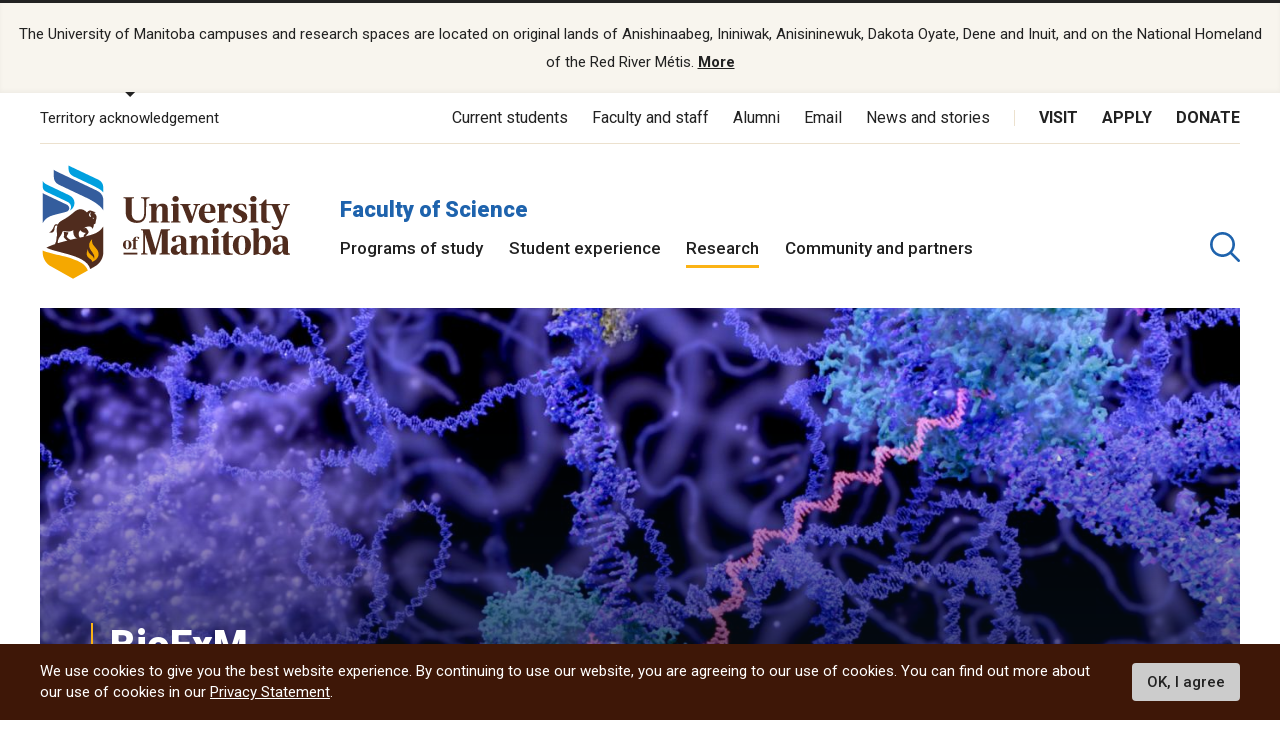

--- FILE ---
content_type: text/html; charset=UTF-8
request_url: https://umanitoba.ca/science/research/bioexm
body_size: 30115
content:
<!DOCTYPE html>
<html lang="en" dir="ltr" prefix="content: http://purl.org/rss/1.0/modules/content/  dc: http://purl.org/dc/terms/  foaf: http://xmlns.com/foaf/0.1/  og: http://ogp.me/ns#  rdfs: http://www.w3.org/2000/01/rdf-schema#  schema: http://schema.org/  sioc: http://rdfs.org/sioc/ns#  sioct: http://rdfs.org/sioc/types#  skos: http://www.w3.org/2004/02/skos/core#  xsd: http://www.w3.org/2001/XMLSchema# ">
<head>
<APM_DO_NOT_TOUCH>

<script type="text/javascript">
(function(){
window.HeOf=!!window.HeOf;try{(function(){(function(){})();var LJ=4;try{var oJ,ZJ,SJ=l(872)?1:0,iJ=l(428)?1:0,ll=l(468)?1:0,ol=l(989)?0:1,Ol=l(211)?1:0,Sl=l(378)?1:0;for(var il=(l(427),0);il<ZJ;++il)SJ+=(l(191),2),iJ+=(l(936),2),ll+=(l(947),2),ol+=l(148)?2:1,Ol+=(l(589),2),Sl+=l(766)?3:1;oJ=SJ+iJ+ll+ol+Ol+Sl;window.j_===oJ&&(window.j_=++oJ)}catch(Il){window.j_=oJ}var JL=!0;function O(J){var L=arguments.length,z=[];for(var S=1;S<L;++S)z.push(arguments[S]-J);return String.fromCharCode.apply(String,z)}
function lL(J){var L=30;!J||document[Z(L,148,135,145,135,128,135,138,135,146,151,113,146,127,146,131)]&&document[O(L,148,135,145,135,128,135,138,135,146,151,113,146,127,146,131)]!==s(68616527636,L)||(JL=!1);return JL}function Z(J){var L=arguments.length,z=[],S=1;while(S<L)z[S-1]=arguments[S++]-J;return String.fromCharCode.apply(String,z)}function OL(){}lL(window[OL[s(1086850,LJ)]]===OL);lL(typeof ie9rgb4!==s(1242178186195,LJ));
lL(RegExp("\x3c")[s(1372201,LJ)](function(){return"\x3c"})&!RegExp(s(42885,LJ))[Z(LJ,120,105,119,120)](function(){return"'x3'+'d';"}));
var zL=window[O(LJ,101,120,120,101,103,108,73,122,105,114,120)]||RegExp(Z(LJ,113,115,102,109,128,101,114,104,118,115,109,104),Z(LJ,109))[Z(LJ,120,105,119,120)](window["\x6e\x61vi\x67a\x74\x6f\x72"]["\x75\x73e\x72A\x67\x65\x6et"]),ZL=+new Date+(l(632)?6E5:424384),_L,iL,jL,lo=window[O(LJ,119,105,120,88,109,113,105,115,121,120)],Lo=zL?l(406)?3E4:25923:l(191)?6E3:4376;
document[O(LJ,101,104,104,73,122,105,114,120,80,109,119,120,105,114,105,118)]&&document[O(LJ,101,104,104,73,122,105,114,120,80,109,119,120,105,114,105,118)](O(LJ,122,109,119,109,102,109,112,109,120,125,103,108,101,114,107,105),function(J){var L=46;document[O(L,164,151,161,151,144,151,154,151,162,167,129,162,143,162,147)]&&(document[Z(L,164,151,161,151,144,151,154,151,162,167,129,162,143,162,147)]===s(1058781937,L)&&J[Z(L,151,161,130,160,163,161,162,147,146)]?jL=!0:document[Z(L,164,151,161,151,144,
151,154,151,162,167,129,162,143,162,147)]===s(68616527620,L)&&(_L=+new Date,jL=!1,oo()))});function s(J,L){J+=L;return J.toString(36)}function oo(){if(!document[O(80,193,197,181,194,201,163,181,188,181,179,196,191,194)])return!0;var J=+new Date;if(J>ZL&&(l(728)?6E5:664498)>J-_L)return lL(!1);var L=lL(iL&&!jL&&_L+Lo<J);_L=J;iL||(iL=!0,lo(function(){iL=!1},l(790)?1:0));return L}oo();var zo=[l(168)?17795081:21847216,l(445)?27611931586:2147483647,l(821)?1558153217:1791780588];
function Zo(J){var L=68;J=typeof J===s(1743045608,L)?J:J[O(L,184,179,151,184,182,173,178,171)](l(323)?36:27);var z=window[J];if(!z||!z[Z(L,184,179,151,184,182,173,178,171)])return;var S=""+z;window[J]=function(J,L){iL=!1;return z(J,L)};window[J][Z(L,184,179,151,184,182,173,178,171)]=function(){return S}}for(var so=(l(558),0);so<zo[Z(LJ,112,105,114,107,120,108)];++so)Zo(zo[so]);lL(!1!==window[Z(LJ,76,105,83,106)]);window.JS=window.JS||{};window.JS.Sl="0800f8f17b1940002bdbf1faceb224c956344d6fa9ccda3abdf0ddacaf0e61c10f6c7fb60a04c99fff187dcfc0d4fb4cb3becbdb4ee4f96c788dbc7442c31fc2c9b91bd72c89eff6";
function So(J){var L=+new Date,z;!document[O(46,159,163,147,160,167,129,147,154,147,145,162,157,160,111,154,154)]||L>ZL&&(l(879)?6E5:738048)>L-_L?z=lL(!1):(z=lL(iL&&!jL&&_L+Lo<L),_L=L,iL||(iL=!0,lo(function(){iL=!1},l(680)?1:0)));return!(arguments[J]^z)}function l(J){return 934>J}
(function(){var J=/(\A([0-9a-f]{1,4}:){1,6}(:[0-9a-f]{1,4}){1,1}\Z)|(\A(([0-9a-f]{1,4}:){1,7}|:):\Z)|(\A:(:[0-9a-f]{1,4}){1,7}\Z)/ig,L=document.getElementsByTagName("head")[0],z=[];L&&(L=L.innerHTML.slice(0,1E3));while(L=J.exec(""))z.push(L)})();})();}catch(x){}finally{ie9rgb4=void(0);};function ie9rgb4(a,b){return a>>b>>0};

})();

</script>
</APM_DO_NOT_TOUCH>

<script type="text/javascript" src="/TSPD/084a24081cab2000153569cd13d9be5b8a33b6815cd2c742fd0fc27afc18eff1608b19e7c0f69dde?type=9"></script>

  <meta charset="utf-8" />
<noscript><style>form.antibot * :not(.antibot-message) { display: none !important; }</style>
</noscript><script async src="https://www.googletagmanager.com/gtag/js?id=UA-144607258-1"></script>
<script>window.dataLayer = window.dataLayer || [];function gtag(){dataLayer.push(arguments)};gtag("js", new Date());gtag("set", "developer_id.dMDhkMT", true);gtag("config", "UA-144607258-1", {"groups":"default","page_placeholder":"PLACEHOLDER_page_path"});</script>
<meta name="description" content="Welcome to BioExM! BioExM is a network of researchers, students, and industry that will work together to further research in three main pillars:  Structural Biology, Synthetic Biology, and Digital Biology." />
<link rel="canonical" href="http://umanitoba.ca/science/research/bioexm" />
<meta property="og:site_name" content="Faculty of Science | University of Manitoba" />
<meta property="og:url" content="http://umanitoba.ca/science/research/bioexm" />
<meta property="og:title" content="Faculty of Science | University of Manitoba - bioexm" />
<meta property="og:description" content="Welcome to BioExM! BioExM is a network of researchers, students, and industry that will work together to further research in three main pillars:  Structural Biology, Synthetic Biology, and Digital Biology." />
<meta property="og:image:url" content="http://umanitoba.ca/themes/custom/umanitoba/images/open-graph-meta-1200-630.jpg" />
<meta name="twitter:card" content="summary_large_image" />
<meta name="twitter:description" content="Welcome to BioExM! BioExM is a network of researchers, students, and industry that will work together to further research in three main pillars:  Structural Biology, Synthetic Biology, and Digital Biology." />
<meta name="twitter:site" content="@umanitoba" />
<meta name="twitter:title" content="Faculty of Science | University of Manitoba - bioexm" />
<meta name="twitter:url" content="http://umanitoba.ca/science/research/bioexm" />
<meta name="twitter:image" content="http://umanitoba.ca/themes/custom/umanitoba/images/open-graph-meta-1200-630.jpg" />
<meta name="Generator" content="Drupal 10 (https://www.drupal.org)" />
<meta name="MobileOptimized" content="width" />
<meta name="HandheldFriendly" content="true" />
<meta name="viewport" content="width=device-width, initial-scale=1.0" />
<style>div#sliding-popup, div#sliding-popup .eu-cookie-withdraw-banner, .eu-cookie-withdraw-tab {background: #0779bf} div#sliding-popup.eu-cookie-withdraw-wrapper { background: transparent; } #sliding-popup h1, #sliding-popup h2, #sliding-popup h3, #sliding-popup p, #sliding-popup label, #sliding-popup div, .eu-cookie-compliance-more-button, .eu-cookie-compliance-secondary-button, .eu-cookie-withdraw-tab { color: #ffffff;} .eu-cookie-withdraw-tab { border-color: #ffffff;}</style>
<link rel="icon" href="/science/themes/custom/umanitoba/favicon.ico" type="image/vnd.microsoft.icon" />

  <title>bioexm | Faculty of Science | University of Manitoba</title>
  <link rel="stylesheet" media="all" href="/science/sites/science/files/css/css_qccFZ1z62Rdla6iaiLqTBai5Fy2D6zb6hgcVIn3u8CY.css?delta=0&amp;language=en&amp;theme=umanitoba_department&amp;include=eJxtzUsOwjAQA9ALheZIlZMMTUQ-ozgj1NuD1AUIsbL9No4V5OkDKC5evQmJQ-jE9jjGo8g7mtaCHsX_wz3JHVaXU0wcE5rp0zRF3T6yWVcLtTBLcjy5pF231tDLGgG_k8-iMr_A2o2CGfMLolFHbw" />
<link rel="stylesheet" media="all" href="/science/sites/science/files/css/css_DKqp46t0YqjkyQCxoAl0BXj3cevdaNqPiMCk06HsanI.css?delta=1&amp;language=en&amp;theme=umanitoba_department&amp;include=eJxtzUsOwjAQA9ALheZIlZMMTUQ-ozgj1NuD1AUIsbL9No4V5OkDKC5evQmJQ-jE9jjGo8g7mtaCHsX_wz3JHVaXU0wcE5rp0zRF3T6yWVcLtTBLcjy5pF231tDLGgG_k8-iMr_A2o2CGfMLolFHbw" />

  <script src="/science/sites/science/files/js/js_525AEoWIToPDLthnA9YJBIeC11BB1-4AJU-QFM5zpw4.js?scope=header&amp;delta=0&amp;language=en&amp;theme=umanitoba_department&amp;include=eJxtykEKAyEQRNELGTzSUDqFNlFbWp0wt0-WJmRV_EedmCi4aT4w4xK14biOqPoUfqb2ImiR_h-6pJoKDzSUe0oc_hfcqmgyNcAHDG6ZiZO2QUdjSaarbzhe0r9eqz4GYTG_AaA_SOk"></script>

  <link rel="apple-touch-icon" sizes="180x180" href="/themes/custom/umanitoba/apple-touch-icon.png">
  <link rel="icon" type="image/png" sizes="32x32" href="/themes/custom/umanitoba/favicon-32x32.png">
  <link rel="icon" type="image/png" sizes="16x16" href="/themes/custom/umanitoba/favicon-16x16.png">
  <link rel="manifest" href="/themes/custom/umanitoba/site.webmanifest">
  <link rel="mask-icon" href="/themes/custom/umanitoba/safari-pinned-tab.svg" color="#5bbad5">
  <meta name="msapplication-TileColor" content="#da532c">
  <meta name="theme-color" content="#ffffff">

<!-- Umanitoba theme header code -->
  
<!-- End Umanitoba theme header code -->

  <!-- Google Tag Manager 2023 -->
    <script>(function(w,d,s,l,i){w[l]=w[l]||[];w[l].push(
    {'gtm.start': new Date().getTime(),event:'gtm.js'}
    );var f=d.getElementsByTagName(s)[0],
    j=d.createElement(s),dl=l!='dataLayer'?'&l='+l:'';j.async=true;j.src=
    'https://www.googletagmanager.com/gtm.js?id='+i+dl;f.parentNode.insertBefore(j,f);
    })(window,document,'script','dataLayer','GTM-PLP5P46');</script>
  <!-- End Google Tag Manager -->
</head>

<body class="path-node page-node-type-page">

<!-- Google Tag Manager (noscript) 2023 -->
    <noscript><iframe src="https://www.googletagmanager.com/ns.html?id=GTM-PLP5P46"
    height="0" width="0" style="display:none;visibility:hidden" title="Google Tag Manager"></iframe></noscript>
<!-- End Google Tag Manager (noscript) -->

  <div class="skip-links">
    <a href="#main-content" class="skip-links__link u-link-decoration">
      Skip to main content
    </a>
  </div>

  <div class="dialog-off-canvas-main-canvas l-canvas" data-off-canvas-main-canvas>
    
<header role="banner" class="site-header site-header--faculty">
              <div class="territory-acknowledgement js-territory-acknowledgement">
    <div class="territory-acknowledgement__inner">
      <p class="territory-acknowledgement__message">
        The University of Manitoba campuses and research spaces are located on original lands of Anishinaabeg, Ininiwak, Anisininewuk, Dakota Oyate, Dene and Inuit, and on the National Homeland of the Red River Métis. <a href="/indigenous/traditional-territories-acknowledgements" tabindex="-1"><strong>More</strong></a>
      </p>
    </div>
  </div>

  <div class="l-container">

    <section class="site-header__top">

      <button class="territory-button js-toggle-territory-acknowledgement">Territory acknowledgement</button>

      <div class="site-header__top-navs">
                <nav role="navigation" aria-labelledby="block-functional-menu" id="block-functional" data-block-plugin-id="system_menu_block:functional-menu" class="block block-menu navigation menu--functional">

          <h2 class="visually-hidden" id="block-functional-menu">Functional Menu</h2>
          <ul class="menu">
            <li class="menu-item">
              <a href="/current-students" class="">Current students</a>
            </li>
            <li class="menu-item">
              <a href="/faculty-and-staff" class="">Faculty and staff</a>
            </li>
            <li class="menu-item">
              <a href="/community/alumni" class="">Alumni</a>
            </li>
            <li class="menu-item">
              <a href="/email">Email</a>
            </li>
            <li class="menu-item">
              <a href="https://umtoday.ca/">News and stories</a>
            </li>
          </ul>
        </nav>

                <nav role="navigation" aria-labelledby="block-global-cta-menu" id="block-global-cta" data-block-plugin-id="system_menu_block:global-cta-menu" class="block block-menu navigation menu--global-cta">

          <h2 class="visually-hidden" id="block-global-cta-menu">Call To Action Menu</h2>
          <ul class="menu">
            <li class="menu-item">
              <a href="/visit" class="">Visit</a>
            </li>
            <li class="menu-item">
              <a href="/admissions/apply-um" class="">Apply</a>
            </li>
            <li class="menu-item">
              <a href="/community/giving" class="">Donate</a>
            </li>
          </ul>
        </nav>
      </div>

    </section>

    <section class="site-header__bottom">

                      <a href="/" class="site-header__faculty-logo">
          <img src="/themes/custom/umanitoba/images/logo.svg" alt="Home">
        </a>
        <div>
          <h2 class="site-header__faculty-title">
            <a href="/science" class="site-header__faculty-link">Faculty of Science</a>
          </h2>
          <nav role="navigation" aria-labelledby="block-main-menu" id="block-main"
            data-block-plugin-id="system_menu_block:main-menu"
            class="block block-menu navigation menu--main js-more-menu">
            <h2 class="visually-hidden" id="block-main-menu">Main Menu</h2>
            <ul class="menu">
                            <li class="menu-item">
                <a href="/science/programs-of-study"
                  class="">Programs of study</a>
              </li>
                            <li class="menu-item">
                <a href="/science/student-experience"
                  class="">Student experience</a>
              </li>
                            <li class="menu-item">
                <a href="/science/research"
                  class="is-active">Research</a>
              </li>
                            <li class="menu-item">
                <a href="/science/community-and-partners"
                  class="">Community and partners</a>
              </li>
                          </ul>
          </nav>
        </div>
      
                      <button aria-label="search pull-down" class="site-header__faculty-search js-toggle-search">
          <svg class="icon-search site-header__search-icon">
  <use xmlns:xlink="http://www.w3.org/1999/xlink" xlink:href="/themes/custom/umanitoba/images/svg-sprite.svg#icon-search"></use>
</svg>
          <svg class="icon-close-thin site-header__search-close">
  <use xmlns:xlink="http://www.w3.org/1999/xlink" xlink:href="/themes/custom/umanitoba/images/svg-sprite.svg#icon-close-thin"></use>
</svg>
        </button>
      
      <button id="header-button-menu" aria-label="menu" class="site-header__hamburger js-hamburger">
        <svg class="icon-hamburger site-header__hamburger-icon">
  <use xmlns:xlink="http://www.w3.org/1999/xlink" xlink:href="/themes/custom/umanitoba/images/svg-sprite.svg#icon-hamburger"></use>
</svg>
        <svg class="icon-close-thin site-header__hamburger-close">
  <use xmlns:xlink="http://www.w3.org/1999/xlink" xlink:href="/themes/custom/umanitoba/images/svg-sprite.svg#icon-close-thin"></use>
</svg>
      </button>

    </section>
  </div>

  <div class="search-form__header-wrapper js-search-wrapper">
    <div class="l-container">
      
<!-- IST added code starts from here -->
<!-- Overwrite Fishtank provided CSS styles for Asper Site -->



<!-- IST added code ends from here -->

<!-- Coveo Scripts -->
<script type="module" src="https://static.cloud.coveo.com/atomic/v2.58.1/atomic.esm.js"></script>

<script type="module">
  import {
  buildSort,
  buildResultList,
  buildSearchStatus,
  buildExecuteTrigger,
  buildQuerySummary,
  buildBreadcrumbManager,
  loadFacetSetActions,
  loadSearchActions,
  loadSearchAnalyticsActions,
} from "https://static.cloud.coveo.com/atomic/v2/headless/headless.esm.js";

// Sets up object with parent selectors and children contained in the shadow DOM. Used to check all elements exist before hiding the sort values not needed.
let selectors = [
  {
    parentSelector: "#main-tab",
    shadowSelector: "a",
  },
  {
    parentSelector: "#sort-dropdown",
    shadowSelector: "select",
  },
];
// Checks all sort selectors are present in the DOM
const checkSelector = (selectorSet) => {
  if (!document.querySelector(selectorSet.parentSelector)) {
    return false;
  }

  if (!selectorSet.shadowSelector) {
    return true;
  }

  if (
    !document
      .querySelector(selectorSet.parentSelector)
      .shadowRoot) {
    return false;
  }

  if (
    !document
      .querySelector(selectorSet.parentSelector)
      .shadowRoot.querySelector(selectorSet.shadowSelector)
  ) {
    return false;
  }

  return true;
};

// function to wait until all specified selectors are present
function waitForElementToExist() {
  return new Promise((resolve) => {
    let allPresent = selectors.every(checkSelector);

    if (allPresent) {
      return resolve();
    }

    const observer = new MutationObserver(() => {
      if (selectors.every(checkSelector)) {
        // focus the search box if the page has no search results
        if (window.location.href.indexOf("#q=") == -1){
          document.querySelector('atomic-search-box').shadowRoot.querySelector('[part="input"]').focus();
        }
        
        resolve();
        observer.disconnect();
      }
    });

    const atomicSearchBody = document.querySelector(
      "atomic-search-interface"
    );
    observer.observe(atomicSearchBody, {
      subtree: true,
      childList: true,
    });
  });
}

// Main Coveo function executed asyncronously
(async () => {
  // Get the initial URL, if the URL is not pointing to the default tab,
  // this URL will be used to redirecting to the none default tabs.
  // URL without tab query argument will be default to the default tab, so
  // instead of testing if the initial URL is pointing to the default tab,
  // test if the initial URL is pointing to the none default tab. 

  const initialURL = window.location.href;
  const isProgramTab = initialURL.includes("tab=Programs%20of%20study");
  const isNewsTab = initialURL.includes("tab=News%20and%20stories");

  await customElements.whenDefined("atomic-search-interface");
  const searchInterface = document.querySelector("#search");

  // Function to boost results based on last visited page. Will boost faculty results if referring page included that faculty title in its URL path
  const referencePathToBoost = boostReference();

  // Initialize Coveo search with all required configs
  await searchInterface.initialize({
    accessToken: "xx5d4e8cba-1223-4e0c-94d9-4da284f2854d",
    organizationId: "universityofmanitobatheproductionh9e649i0",
    organizationEndpoints: await searchInterface.getOrganizationEndpoints(
      "universityofmanitobatheproductionh9e649i0"
    ),

    preprocessRequest: (request, clientOrigin) => {
      if (clientOrigin !== "searchApiFetch") {
        return request;
      }

      let body = JSON.parse(request.body);
      // Result boosting based on page search was made on.
      // checks if these is a path to boost and adds it to the advanced query
      if (referencePathToBoost) {
        let aqExpression = `$qre(expression: '@uri="${referencePathToBoost}"', modifier: '100')`;
        body.aq = body.aq ? body.aq + aqExpression : aqExpression;
      }

      request.body = JSON.stringify(body);

      return request;
    },
  });

  // Waits for tabs to exisit before showing/hiding facets based on tab selected

  waitForElementToExist().then(() => {
    let activeTab = getActiveTabOnLoad();

    // During the initialization of Coveo Search, the tab will default to 'All UManitoba' (default) tab,
    // If the initial URL is not pointing to the default tab, redirect to the correct tab after Coveo is initilized.
    if(isProgramTab || isNewsTab){
      if (isProgramTab) {
        activeTab = "programs-tab";
      }else{
        activeTab = "news-tab";
      }
      window.location.assign(initialURL);
    }
    
    sortDisplay(activeTab);

  });

  const engine = searchInterface.engine;
  const querySummaryController = buildQuerySummary(engine);

  // Function to hide search results until a query is submitted
  const toggleResultDisplay = (show) => {
    const searchResults = document.getElementById("facetResultContainer");
    const iaMenu = document.getElementById("defaultIaMenu");
    const pagerButtons = document.querySelector(
      'atomic-layout-section[section="pagination"]'
    );

    if (show) {
      if (searchResults !== null) {
        searchResults.classList.remove("hidden");
      }
      if (iaMenu !== null) {
        iaMenu.classList.add("hidden");
      }
      if (pagerButtons !== null) {
        pagerButtons.classList.remove("hidden");
      }
    } else {
      if (searchResults !== null) {
        searchResults.classList.add("hidden");
      }
      if (iaMenu !== null) {
        iaMenu.classList.remove("hidden");
      }
      if (pagerButtons !== null) {
        pagerButtons.classList.add("hidden");
      }
    }
  };

  // Checks if a query was made. Shows results when a query is submitted, hides results and shows the sitemap if query is empty.
  querySummaryController.subscribe(() => {
    let state = querySummaryController.state;
    toggleResultDisplay(state.hasQuery);
  });

  const breadcrumbManager = buildBreadcrumbManager(engine);
  const manager = breadcrumbManager;

  const changeTabFunction = (event) => {
  manager.deselectAll();
  };
  document.querySelectorAll("custom-tab").forEach(tab => {
    tab.addEventListener("click", changeTabFunction);
  });

  // Simply changes the name of the sources to desired strings
  searchInterface.i18n.addResourceBundle("en", "caption-source", {
    ["umanitoba-www"]: "umanitoba.ca",
    ["umtoday"]: "UM Today",
  });

  searchInterface.executeFirstSearch();
})();
  // Set automic standalone search box's redirect-url property
let redirectUrl = window.location.origin + "/search";
let atomicSearchBox = document.getElementById('atomic-search-box');

if (atomicSearchBox != null){
    atomicSearchBox.setAttribute("redirection-url", redirectUrl)
}</script> 

<h2 class="search-header">What are you looking for?</h2>

<!-- Atomic-search-interface holds all atomic content and components -->
<atomic-search-interface
id="search"
fields-to-include='[
    "um__publish_date",
    "um__faculty",
    "um__news_facet",
    "um__image",
    "clickableuri",
    "um__pos_faculty_college_school",
    "um__pos_degree_type"
    ]'
>
    <atomic-search-layout>
        <!-- Main search box -->
        <atomic-layout-section section="search" id="standalone-search-box">
            <atomic-search-box textarea="false" id="atomic-search-box">
                <!-- Atomic components under the shadow root can be overridden by defining them here -->
                <atomic-search-box-query-suggestions max-with-query="8" max-without-query="0"/>
            </atomic-search-box>
        </atomic-layout-section>
        <div class="search-menu__container" id="defaultIaMenu">
    <ul class="search-menu menu menu-level-0 ">
    <li class="menu-item menu-item--expanded">
        <h3><a href="/admissions">Admissions</a></h3>
        
        <div
        class="menu_link_content menu-link-contentmain view-mode-default menu-dropdown menu-dropdown-0 menu-type-default"
        >
            <ul class="link-list">
                <li>
                    <a href="/explore">Explore undergraduate studies</a>
                <div
                    class="menu_link_content menu-link-contentmain view-mode-default menu-dropdown menu-dropdown-1 menu-type-default"
                ></div>
                </li>

            <li class="menu-item menu-item--collapsed">
                <a href="/explore/undergraduate-admissions">
                    Undergraduate admissions
                </a
                >
                <div
                    class="menu_link_content menu-link-contentmain view-mode-default menu-dropdown menu-dropdown-1 menu-type-default"
                ></div>
            </li>

            <li class="menu-item menu-item--collapsed">
                <a href="/graduate-student-admissions">
                    Graduate admissions
                </a
                >
                <div
                    class="menu_link_content menu-link-contentmain view-mode-default menu-dropdown menu-dropdown-1 menu-type-default"
                ></div>
            </li>

                <li>
                    <a href="/extended-education">Extended Education</a>
                    <div
                        class="menu_link_content menu-link-contentmain view-mode-default menu-dropdown menu-dropdown-1 menu-type-default"
                    ></div>
                </li>

                <li>
                    <a href="/admissions/indigenous-student-admissions">Indigenous student admissions</a>
                    <div
                        class="menu_link_content menu-link-contentmain view-mode-default menu-dropdown menu-dropdown-1 menu-type-default"
                    ></div>
                </li>

                <li>
                    <a href="/admissions/international-student-admissions">International student admissions</a>
                    <div
                        class="menu_link_content menu-link-contentmain view-mode-default menu-dropdown menu-dropdown-1 menu-type-default"
                    ></div>
                </li>

                <li>
                    <a href="/financial-aid-and-awards">Financial Aid and Awards</a>
                    <div
                        class="menu_link_content menu-link-contentmain view-mode-default menu-dropdown menu-dropdown-1 menu-type-default"
                    ></div>
                </li>

                <li>
                    <a href="/admissions/apply-um">Apply to UM</a>
                    <div
                        class="menu_link_content menu-link-contentmain view-mode-default menu-dropdown menu-dropdown-1 menu-type-default"
                    ></div>
                </li>
            </ul>
        </div>
    </li>

    <li class="menu-item menu-item--expanded">
        <h3>
            <a href="/academics">Academics</a>
        </h3>
         
        <div
        class="menu_link_content menu-link-contentmain view-mode-default menu-dropdown menu-dropdown-0 menu-type-default"
        >
            <ul class="link-list">
                <li class="menu-item menu-item--collapsed">
                    <a href="/academics/experiential-learning">Experiential Learning</a>
                    <div
                        class="menu_link_content menu-link-contentmain view-mode-default menu-dropdown menu-dropdown-1 menu-type-default"
                    ></div>
                </li>

                <li>
                    <a href="/academics#our-faculties-colleges-and-schools">
                        Faculties, colleges and schools
                    </a>
                    <div
                        class="menu_link_content menu-link-contentmain view-mode-default menu-dropdown menu-dropdown-1 menu-type-default"
                    ></div>
                </li>

                <li>
                    <a href="/registrar/academic-calendar">Academic Calendar</a>
                    <div
                        class="menu_link_content menu-link-contentmain view-mode-default menu-dropdown menu-dropdown-1 menu-type-default"
                    ></div>
                </li>

                <li>
                    <a href="/registrar">Registrar's Office</a>
                    <div
                        class="menu_link_content menu-link-contentmain view-mode-default menu-dropdown menu-dropdown-1 menu-type-default"
                    ></div>
                </li>

                <li>
                    <a href="/libraries/">Libraries</a>
                    <div
                        class="menu_link_content menu-link-contentmain view-mode-default menu-dropdown menu-dropdown-1 menu-type-default"
                    ></div>
                </li>

                <li>
                    <a href="/explore/programs-of-study/undergraduate">
                        Undergraduate programs
                    </a>
                    <div
                        class="menu_link_content menu-link-contentmain view-mode-default menu-dropdown menu-dropdown-1 menu-type-default"
                    ></div>
                </li>

                <li>
                    <a href="/explore/programs-of-study/graduate/">Graduate programs</a>
                    <div
                        class="menu_link_content menu-link-contentmain view-mode-default menu-dropdown menu-dropdown-1 menu-type-default"
                    ></div>
                </li>

                <li>
                    <a href="/extended-education/programs-and-courses/" class="external-link">
                        Extended Education programs
                    </a>
                    <div
                        class="menu_link_content menu-link-contentmain view-mode-default menu-dropdown menu-dropdown-1 menu-type-default"
                    ></div>
                </li>
            </ul>
        </div>
    </li>

    <li>
        <h3>
            <a href="/research">Research</a>
        </h3>
        <div
        class="menu_link_content menu-link-contentmain view-mode-default menu-dropdown menu-dropdown-0 menu-type-default"
        >
            <ul class="link-list">
                <li>
                    <a href="/research/opportunities-support">
                        Opportunities and support
                    </a>
                    <div
                        class="menu_link_content menu-link-contentmain view-mode-default menu-dropdown menu-dropdown-1 menu-type-default"
                    ></div>
                </li>

                <li>
                    <a href="/research/research-chairs">
                        Research Chairs
                    </a>
                    <div
                        class="menu_link_content menu-link-contentmain view-mode-default menu-dropdown menu-dropdown-1 menu-type-default"
                    ></div>
                </li>

                <li>
                    <a href="/research/centres-institutes">
                        Centres and institutes
                    </a>
                    <div
                        class="menu_link_content menu-link-contentmain view-mode-default menu-dropdown menu-dropdown-1 menu-type-default"
                    ></div>
                </li>

                <li class="menu-item menu-item--collapsed">
                    <a href="/partnerships-and-innovation">
                        Partnerships and Innovation
                    </a>
                    <div
                        class="menu_link_content menu-link-contentmain view-mode-default menu-dropdown menu-dropdown-1 menu-type-default"
                    ></div>
                </li>

                <li>
                    <a href="/research/awards-recognition">
                        Awards and recognition
                    </a>
                    <div
                        class="menu_link_content menu-link-contentmain view-mode-default menu-dropdown menu-dropdown-1 menu-type-default"
                    ></div>
                </li>

                <li>
                    <a href="/international">
                        International Centre
                    </a>
                    <div
                        class="menu_link_content menu-link-contentmain view-mode-default menu-dropdown menu-dropdown-1 menu-type-default"
                    ></div>
                </li>

                <li>
                    <a href="/research/researchlife">
                        ResearchLIFE
                    </a>
                    <div
                        class="menu_link_content menu-link-contentmain view-mode-default menu-dropdown menu-dropdown-1 menu-type-default"
                    ></div>
                </li>
            </ul>
        </div>
    </li>

    <li>
        <h3>
            <a href="/student-supports">Student supports</a>
        </h3>
        <div
        class="menu_link_content menu-link-contentmain view-mode-default menu-dropdown menu-dropdown-0 menu-type-default"
        >
            <ul class="link-list">
                <li>
                    <a href="/student-supports/academic-supports">
                        Academic supports
                    </a>
                    <div
                        class="menu_link_content menu-link-contentmain view-mode-default menu-dropdown menu-dropdown-1 menu-type-default"
                    ></div>
                </li>

                <li>
                    <a href="/career-services/">
                        Career Services
                    </a>
                    <div
                        class="menu_link_content menu-link-contentmain view-mode-default menu-dropdown menu-dropdown-1 menu-type-default"
                    ></div>
                </li>

                <li class="menu-item menu-item--collapsed">
                    <a href="/student-supports/get-involved">
                        Get involved
                    </a>
                    <div
                        class="menu_link_content menu-link-contentmain view-mode-default menu-dropdown menu-dropdown-1 menu-type-default"
                    ></div>
                </li>

                <li class="menu-item menu-item--collapsed">
                    <a href="/student-supports/student-health-and-wellness">
                        Student health and wellness
                    </a>
                    <div
                        class="menu_link_content menu-link-contentmain view-mode-default menu-dropdown menu-dropdown-1 menu-type-default"
                    ></div>
                </li>

                <li class="menu-item menu-item--collapsed">
                    <a href="/student-supports/military-support-office">
                        Military Support Office
                    </a>
                    <div
                        class="menu_link_content menu-link-contentmain view-mode-default menu-dropdown menu-dropdown-1 menu-type-default"
                    ></div>
                </li>

                <li class="menu-item menu-item--collapsed">
                    <a href="/student-supports/respectful-conduct">
                        Respectful conduct
                    </a>
                    <div
                        class="menu_link_content menu-link-contentmain view-mode-default menu-dropdown menu-dropdown-1 menu-type-default"
                    ></div>
                </li>

                <li>
                    <a href="/student-supports/student-services-bannatyne-campus">
                        Student services at Bannatyne campus
                    </a>
                    <div
                        class="menu_link_content menu-link-contentmain view-mode-default menu-dropdown menu-dropdown-1 menu-type-default"
                    ></div>
                </li>

                <li class="menu-item menu-item--collapsed">
                    <a href="/student-supports/accessibility">
                        Accessibility for students
                    </a>
                    <div
                        class="menu_link_content menu-link-contentmain view-mode-default menu-dropdown menu-dropdown-1 menu-type-default"
                    ></div>
                </li>
            </ul>
        </div>
    </li>

    <li class="menu-item menu-item--expanded">
        <h3>
            <a href="/community">Community</a>
        </h3>
        <div
        class="menu_link_content menu-link-contentmain view-mode-default menu-dropdown menu-dropdown-0 menu-type-default"
        >
            <ul class="link-list">
                <li>
                    <a href="/indigenous/">Indigenous community</a>
            <div
                class="menu_link_content menu-link-contentmain view-mode-default menu-dropdown menu-dropdown-1 menu-type-default"
            ></div>
                </li>

                <li class="menu-item menu-item--collapsed">
                    <a href="/community/alumni">Alumni</a>
            <div
                class="menu_link_content menu-link-contentmain view-mode-default menu-dropdown menu-dropdown-1 menu-type-default"
            ></div>
                </li>

                <li>
                    <a href="/community/arts-culture">Arts and Culture</a>
                    <div
                        class="menu_link_content menu-link-contentmain view-mode-default menu-dropdown menu-dropdown-1 menu-type-default"
                    ></div>
                </li>

                <li class="menu-item menu-item--collapsed">
                    <a href="/community/sport-recreation">
                        Sport and Recreation
                    </a>
                    <div
                        class="menu_link_content menu-link-contentmain view-mode-default menu-dropdown menu-dropdown-1 menu-type-default"
                    ></div>
                </li>

                <li class="menu-item menu-item--collapsed">
                    <a href="/giving/">Giving</a>
                    <div
                        class="menu_link_content menu-link-contentmain view-mode-default menu-dropdown menu-dropdown-1 menu-type-default"
                    ></div>
                </li>
            </ul>
        </div>
    </li>

    <li class="menu-item menu-item--expanded">
        <h3>
            <a href="/about-um">About UM</a>
        </h3>
        <div
        class="menu_link_content menu-link-contentmain view-mode-default menu-dropdown menu-dropdown-0 menu-type-default"
        >
            <ul class="link-list">
                <li>
                    <a href="/governance/">Governance</a>
                    <div
                        class="menu_link_content menu-link-contentmain view-mode-default menu-dropdown menu-dropdown-1 menu-type-default"
                    ></div>
                </li>

                <li>
                <a href="/strategic-plan/">Strategic Plan</a>
                <div
                    class="menu_link_content menu-link-contentmain view-mode-default menu-dropdown menu-dropdown-1 menu-type-default"
                ></div>
                </li>

                <li class="menu-item menu-item--collapsed">
                    <a href="/about-um/our-campuses">Our campuses</a>
                    <div
                        class="menu_link_content menu-link-contentmain view-mode-default menu-dropdown menu-dropdown-1 menu-type-default"
                    ></div>
                </li>

                <li>
                    <a href="/about-um/brand">The UM brand</a>
                    <div
                        class="menu_link_content menu-link-contentmain view-mode-default menu-dropdown menu-dropdown-1 menu-type-default"
                    ></div>
                </li>

                <li>
                    <a href="/about-um/facts-figures">Facts and figures</a>
                    <div
                        class="menu_link_content menu-link-contentmain view-mode-default menu-dropdown menu-dropdown-1 menu-type-default"
                    ></div>
                </li>
            </ul>
        </div>
    </li>
    </ul>
</div>    </atomic-search-layout>
</atomic-search-interface>
    </div>
  </div>

</header>

<div class="mobile-drawer">
  <div class="l-container">

    <h2 class="mobile-drawer__faculty-title">
              <a href="" class="mobile-drawer__faculty-link">Faculty of Science</a>
          </h2>

                <nav role="navigation" aria-labelledby="block-main-menu" id="block-main--mobile" data-block-plugin-id="system_menu_block:main-menu" class="block block-menu navigation menu--main">
        <h2 class="visually-hidden" id="block-main-menu--mobile">Main Menu</h2>
        <ul class="menu">
                                              <li class="menu-item">
                <a href="/science/programs-of-study" class="">Programs of study</a>
              </li>
                          <li class="menu-item">
                <a href="/science/student-experience" class="">Student experience</a>
              </li>
                          <li class="menu-item">
                <a href="/science/research" class="is-active">Research</a>
              </li>
                          <li class="menu-item">
                <a href="/science/community-and-partners" class="">Community and partners</a>
              </li>
                              </ul>
      </nav>
      </div>
  
  <div class="l-container__content">

    <p class="mobile-territory-acknowledgement">
      The University of Manitoba campuses and research spaces are located on original lands of Anishinaabeg, Ininiwak, Anisininewuk, Dakota Oyate, Dene and Inuit, and on the National Homeland of the Red River Métis. <a href="/indigenous/traditional-territories-acknowledgements"><strong>More</strong></a>
    </p>

    <div class="collapsible-section">

      <h2 class="collapsible-section__title js-collapsible-section">University of Manitoba</h2>
      
      <div class="collapsible-section__content">
        
        <nav role="navigation" aria-labelledby="block-functional-menu" id="block-functional--mobile" data-block-plugin-id="system_menu_block:functional-menu" class="block block-menu navigation menu--functional">
          
          <h2 class="visually-hidden" id="block-functional-menu--mobile">Functional Menu</h2>
          <ul class="menu">
            <li class="menu-item">
              <a href="/current-students" class="">Current students</a>
            </li>
            <li class="menu-item">
              <a href="/faculty-and-staff" class="">Faculty and staff</a>
            </li>
            <li class="menu-item">
              <a href="/community/alumni" class="">Alumni</a>
            </li>
            <li class="menu-item">
              <a href="/email">Email</a>
            </li>
            <li class="menu-item">
              <a href="https://umtoday.ca/">News and stories</a>
            </li>
          </ul>
        </nav>

        <nav role="navigation" aria-labelledby="block-global-cta-menu" id="block-global-cta--mobile" data-block-plugin-id="system_menu_block:global-cta-menu" class="block block-menu navigation menu--global-cta">

          <h2 class="visually-hidden" id="block-global-cta-menu--mobile">Call To Action Menu</h2>
          <ul class="menu">
            <li class="menu-item">
              <a href="/visit" class="button button--small ">Visit</a>
            </li>
            <li class="menu-item">
              <a href="/admissions/apply-um" class="button button--small ">Apply</a>
            </li>
            <li class="menu-item">
              <a href="/community/giving" class="button button--small ">Donate</a>
            </li>
          </ul>
        </nav>
        
      </div>
    </div>

    <address class="mobile-drawer__address">
      <p class="mobile-drawer__address-text">
        <strong>University of Manitoba</strong><br/>
        Winnipeg, Manitoba Canada, R3T 2N2
      </p>
      <a class="button button--small" href="/about-um/our-campuses/getting-here">Maps and directions</a>
    </address>

    <nav class="telephone">
      <a class="u-link-decoration" href="tel:+1800-432-1960">1-800-432-1960 (North America)</a><br>
      <a class="u-link-decoration" href="tel:+1204-474-9341">Emergency: 204-474-9341</a><br>
      <a class="u-link-decoration" href="/security"><strong>Emergency Information</strong></a>
    </nav>

    <nav class="menu--footer">
      <ul class="menu">
        <li class="menu-item">
          <a href="/careers">Careers</a>
        </li>
        <li class="menu-item">
          <a href="/media-relations">Media</a>
        </li>
        <li class="menu-item">
          <a href="/search#tab=People">People search</a>
        </li>
        <li class="menu-item">
          <a href="https://research.ad.umanitoba.ca/mrt/pubapp/exp_search.php">Research experts</a>
        </li>
        <li class="menu-item">
          <a href="/access-and-privacy/privacy-statement">Privacy policy</a>
        </li>
        <li class="menu-item">
          <a href="/accessibility">Accessibility</a>
        </li>
        <li class="menu-item">
          <a href="/copyright/website-terms-use">Terms of use</a>
        </li>
        <li class="menu-item">
          <a href="/website-feedback">Website feedback</a>
        </li>
      </ul>
    </nav>

    <nav class="menu--social">
      <ul class="social-links" aria-label="University of Manitoba Social Media Accounts">
            <li class="social-links__item">
            <a href="https://x.com/umanitoba" aria-label="Follow us on X (Twitter) " class="social-links__link">
                <svg class="icon-x social-links__icon">
  <use xmlns:xlink="http://www.w3.org/1999/xlink" xlink:href="/themes/custom/umanitoba/images/svg-sprite.svg#icon-x"></use>
</svg>
            </a>
        </li>
      
            <li class="social-links__item">
        <a href="https://www.facebook.com/umanitoba" aria-label="Follow us on Facebook" class="social-links__link">
            <svg class="icon-facebook social-links__icon">
  <use xmlns:xlink="http://www.w3.org/1999/xlink" xlink:href="/themes/custom/umanitoba/images/svg-sprite.svg#icon-facebook"></use>
</svg>
        </a>
        </li>
    
            <li class="social-links__item">
            <a href="https://www.instagram.com/umanitoba/" aria-label="Follow us on Instagram" class="social-links__link">
                <svg class="icon-instagram social-links__icon">
  <use xmlns:xlink="http://www.w3.org/1999/xlink" xlink:href="/themes/custom/umanitoba/images/svg-sprite.svg#icon-instagram"></use>
</svg>
            </a>
        </li>
    
            <li class="social-links__item">
            <a href="https://www.tiktok.com/@umstudent" aria-label="Follow us on TikTok" class="social-links__link">
                <svg class="icon-tiktok social-links__icon">
  <use xmlns:xlink="http://www.w3.org/1999/xlink" xlink:href="/themes/custom/umanitoba/images/svg-sprite.svg#icon-tiktok"></use>
</svg>
            </a>
        </li>
    
            <li class="social-links__item">
            <a href="https://www.youtube.com/user/YouManitoba" aria-label="Follow us on YouTube" class="social-links__link">
                <svg class="icon-youtube social-links__icon">
  <use xmlns:xlink="http://www.w3.org/1999/xlink" xlink:href="/themes/custom/umanitoba/images/svg-sprite.svg#icon-youtube"></use>
</svg>
            </a>
        </li>
    
            <li class="social-links__item">
            <a href="https://www.linkedin.com/school/umanitoba/" aria-label="Follow us on LinkedIn" class="social-links__link">
                <svg class="icon-linkedin social-links__icon">
  <use xmlns:xlink="http://www.w3.org/1999/xlink" xlink:href="/themes/custom/umanitoba/images/svg-sprite.svg#icon-linkedin"></use>
</svg>
            </a>
        </li>
    
    
                        <li class="social-links__item">
                <a href="/social-media-directory">All social</a>
            </li>
            </ul>
    </nav>
  </div>
</div>


<div class="l-content-wrapper l-container">
  <div class="js-site-alert-container"></div>

  <div class="l-page-highlighted">
      <div class="region region-highlighted">
    <div data-drupal-messages-fallback class="hidden"></div>

  </div>

  </div>

  <div class="l-top">
    
  </div>

  <main role="main" class="l-main">
    <a id="main-content" tabindex="-1"></a>    <div class="button-bar button-bar--floating" id="buttonBar">
            <button aria-label="back to top" class="button button--small-rounded-circle button--brown-light button--fade-out"  id="backToTop" aria-label="Back to top">
    <span class="back-to-top__text">Back to top </span>
        <svg class="icon-up-arrow-white back-to-top--arrow">
  <use xmlns:xlink="http://www.w3.org/1999/xlink" xlink:href="/themes/custom/umanitoba/images/svg-sprite.svg#icon-up-arrow-white"></use>
</svg>

</button>    </div>
      <div class="region region-content">
    <div id="block-umanitoba-department-content" data-block-plugin-id="system_main_block" class="block block-system block-system-main-block">
  
    
      

<article about="/science/research/bioexm">
    

    <div class="js-hero-placement-desktop"></div>

          <h2 class="site-header__faculty-title__mobile">
        <a href="/science" class="site-header__faculty-link">Faculty of Science</a>
      </h2>
        
      <nav class="breadcrumb" role="navigation" aria-labelledby="system-breadcrumb">
    <h2 id="system-breadcrumb" class="visually-hidden">Breadcrumb</h2>
    <ol>
          <li>
                  <a href="/">Home</a>
              </li>
          <li>
                  <a href="/science">Faculty of Science</a>
              </li>
          <li>
                  <a href="/science/research">Research </a>
              </li>
        </ol>
  </nav>


    
      </div>

  <div class="l-content">
    <div class="content" >
      <div class="page-header">
        <div class="page-header__inner ">
          <div class="page-header__main">
            
            <h1  class="page-header__heading">
              BioExM
            </h1>
                        

            <div class="js-hero-placement-mobile"></div>

            <div class="page-header__main-content">
              <div class="page-header__main-content-body">
                <div class="intro intro--large wysiwyg">
                  
            <div class="clearfix wysiwyg field field--name-body field--type-text-with-summary field--label-hidden field__item"><h2>Welcome to BioEx<sup>M</sup>!</h2>

<p>BioEx<sup>M</sup>&nbsp;is a network of researchers, students, and industry that will work together to further research in three main pillars:&nbsp; Structural Biology, Synthetic Biology, and Digital Biology.</p>
</div>
      
                </div>
              </div>
            </div>
          </div>
        </div>
      </div>

            <div class="js-hero-container">
        <section class="section " id="section-1">
          <div  class="l-1col section__content">
      

<div data-block-plugin-id="inline_block:basic_hero" class="hero--basic">
  
  
        <div class="image-feature ">
    <figure class="image-feature__figure">
        <img srcset="/science/sites/science/files/styles/21x9_800w/public/2024-03/genetics-acetylation.jpg?itok=aQTtr23w 800w, /science/sites/science/files/styles/21x9_1100w/public/2024-03/genetics-acetylation.jpg?itok=Nrlo3qaB 1100w, /science/sites/science/files/styles/21x9_1400w/public/2024-03/genetics-acetylation.jpg?itok=dRnYrqWx 1400w, /science/sites/science/files/styles/21x9_1920w/public/2024-03/genetics-acetylation.jpg?itok=BxZA-aEx 1920w" sizes="100vw" width="1100" height="471" src="/science/sites/science/files/styles/21x9_1100w/public/2024-03/genetics-acetylation.jpg?itok=Nrlo3qaB" alt="Genetics acetylation in purple hue" loading="lazy" typeof="foaf:Image" />


    </figure>
    <div class="image-feature__body">
      <h2 class="image-feature__body-heading">BioExM</h2>
      <p>
                Creating a vision for biotechnology in the prairies
              </p>
    </div>
</div>
  </div>

    </div>
  </section>

<section class="section  has-title " id="on-this-page">
      <h2 class="section__heading" >
            On this page
    </h2>
          <div  class="l-1col section__content">
      <div data-block-plugin-id="inline_block:basic" class="block block-layout-builder block-inline-blockbasic">
  
    
      
            <div class="clearfix wysiwyg field field--name-body field--type-text-with-summary field--label-hidden field__item"><ul>
	<li><a href="#what-we-offer">What we offer</a></li>
	<li><a href="#areas-of-expertise">Areas of expertise</a></li>
	<li><a href="#research-facilities">Research facilities</a></li>
	<li><a href="#education-prairie-igem">Education - Prairie iGEM</a></li>
	<li><a href="#news-and-stories">News and stories</a></li>
	<li><a href="#contact-us">Contact us</a></li>
</ul>
</div>
      
  </div>

    </div>
  </section>

<section class="section  has-title " id="what-we-offer">
      <h2 class="section__heading" >
            What we offer
    </h2>
          <div  class="l-1col section__content">
      <div data-block-plugin-id="inline_block:basic" class="block block-layout-builder block-inline-blockbasic">
  
    
      
            <div class="clearfix wysiwyg field field--name-body field--type-text-with-summary field--label-hidden field__item"><p>We offer&nbsp;advanced resources and expertise in structural, digital, and synthetic biology.&nbsp;We provide biologically-based solutions to myriad challenges in diverse sectors such as agriculture, energy&nbsp;and medicine.</p>

<p>Our network utilizes two facilities, <a href="https://umanitoba.ca/manitoba-institute-for-materials/">the Manitoba Institute of Materials</a> which houses a Cryo-Electron Microscope, and a crystallography facility, in the Faculty of Science. BioEx<sup>M</sup>’s strong connections to the <a href="https://umanitoba.ca/health-sciences/research/manitoba-centre-for-proteomics-and-systems-biology">Manitoba Centre for Proteomics and Systems Biology</a> (MCPSB) facilitate interactions and services for all types of OMICS research.</p>
</div>
      
  </div>

    </div>
  </section>

<section class="section  has-title " id="areas-of-expertise">
      <h2 class="section__heading" >
            Areas of expertise
    </h2>
          <div  class="l-1col section__content">
      
<div data-block-plugin-id="inline_block:content_grid">
  
    
        <ul class="grid grid--2">
                <li class="grid__item">
          
  <article class="teaser">
            <figure class="teaser__figure">
        <img src="/science/sites/science/files/styles/3x2_900w/public/2024-03/sabine-kuss-with-a-colleague-looking-at-a-microscope-slide.jpg?itok=jD9bnWKO" alt="Sabine Kuss with a colleague looking at a microscope slide" />
      </figure>
            </article>

        </li>
              <li class="grid__item">
          

            <div class="clearfix wysiwyg field field--name-field-basic-text-content field--type-text-long field--label-hidden field__item"><p>BioExM hosts a breadth of expertise in synthetic, structural and digital biology. From new approaches to drug design to biosensors, environmental sustainability, and large data analysis our researchers are providing biology-based solutions to emerging challenges facing our communities and the world.&nbsp;</p>
</div>
      

        </li>
          </ul>
  </div>



<div data-block-plugin-id="inline_block:tabs_accordion">
  
    
  <div class="panelgroup js-panelgroup" 
  data-group-type="accordion" 
  data-display-mode="light">
        
<div class="panelgroup__item item">
  <h4 class="panelgroup__item-header item-header">Re-imagining the genetic code for smart materials and sustainability</h4>
  <div class="panelgroup__item-content item-content wysiwyg">
    <p>Ned Budisa,&nbsp;professor at the department of chemistry and (Tier 1) Canada research chair in Synthetic Biology&nbsp;has pioneered the production of synthetic proteins containing modified residues at predefined sites. He has incorporated more than 200 amino acids with different side-chain modifications into synthetic proteins using this approach. This expansion of the genetic code enables the possibility for many still unanticipated protein-based technologies Budisa has dedicated his time at the University of Manitoba in pursuit of applying his protein-based technologies to evolve enzymes and microbes for bioremediation of plastics and organic pollutants, to develop protein-based drug delivery systems, and to engineer biosensors and nanodevices for diagnostic purposes.</p>

<p><a class="button button--blue button--small" href="https://chemsynbio.com/">Learn more</a></p>

  </div>
</div>

<div class="panelgroup__item item">
  <h4 class="panelgroup__item-header item-header">Developing new therapeutics and drugs to treat human diseases and cancer</h4>
  <div class="panelgroup__item-content item-content wysiwyg">
    <p>As a (Tier 1) Canada research chair in Structural Biology and Biophysics and professor at the Department of Chemistry, Jörg Stetefeld is working toward a molecular understanding of the structure-property relationships of extracellular proteins involved in the formation of dynamic high-order signalling complexes related to human disease. He is also examining the establishment of unique S-layer assemblies from extremophilic archaea. This research aims to improve our understanding of the signal complex formation and the mechanistic assembly of extracellular S-layer structures with great stability. This is essential for the development of structure-based applications in the fields of biomedicine and biotechnology. Leading to the development of new drugs to treat human diseases, including COVID-19, and various types of cancer, and the design of artificial protein assemblies.</p>

<p><a class="button button--blue button--small" href="https://stetefeldlab.ca/">Learn more</a></p>

  </div>
</div>

<div class="panelgroup__item item">
  <h4 class="panelgroup__item-header item-header">Uncovering the principles of biomolecular design</h4>
  <div class="panelgroup__item-content item-content wysiwyg">
    <p>Hans-Joachim Wieden, professor at the department of microbiology and lead for BioSciences Entrepreneurship and Industry Partnerships, specializes in design-focused discovery research with particular emphasis on ribosome-dependent protein synthesis. The ribosome is a megadalton molecular machine that is composed of two types of biomolecules fundamental to life, RNA and proteins. Wieden uses a multi-disciplinary approach combining classical preparative biochemistry and rapid-kinetics, with advanced structural biology (Cryo-EM) and computational techniques (Molecular Dynamics Simulations) to extract fundamental principles of biomolecular function and to describe, predict and manipulate their performance. This approach is therefore applicable to many biomolecular systems beyond the ribosome, truly enabling the molecular design of next-generation bio-inspired solutions from the ground up.</p>

<p><a class="button button--blue button--small" href="https://www.researchgate.net/profile/Hans-Joachim-Wieden">Learn more</a></p>

  </div>
</div>

<div class="panelgroup__item item">
  <h4 class="panelgroup__item-header item-header">Delivering safe and specific pesticides</h4>
  <div class="panelgroup__item-content item-content wysiwyg">
    <p>Steve Whyard, professor at the department of biological sciences and associate dean (research) at the Faculty of Science, is developing an RNA interference technology that applies double-stranded RNA (dsRNA) to knock down sequence-specific gene expression and offers a new generation of pesticides that are species-specific and therefore do not adversely affect non-target species. Due to the ease by which new pesticidal RNAs can be developed, Whyard’s technology could be applied to a vast array of other pests and pathogens of crops, other pests of our homes and urban environments, and other food production systems. His research group is currently developing RNA-based pesticides to control specific disease-carrying mosquitoes, insect pests affecting canola crops, and fungal pathogens affecting several commercially important crops. As an extension of this work, they are also investigating novel RNA delivery systems. As RNA-based pesticides are readily biodegradable and so species-specific, they have the potential to be applied in many food production systems where chemical pesticides are not tolerated, either for health or environmental protection reasons.</p>

<p><a class="button button--blue button--small" href="https://www.researchgate.net/lab/Steven-Whyard-Lab">Learn more</a></p>

  </div>
</div>

<div class="panelgroup__item item">
  <h4 class="panelgroup__item-header item-header">Using an atomic-level approach to predict small molecule design and activity</h4>
  <div class="panelgroup__item-content item-content wysiwyg">
    <p>Rebecca Davis is an associate professor at the department of chemistry and her&nbsp;research is at the intersection of chemistry and biology and delves deep into the atomic level to investigate how small molecules invoke their activity based on their interactions with proteins. With this granular information, she then uses high-powered state-of-the-art computational approaches to predict features of other small molecule-protein binding interactions and energies to design improved drugs. With expertise in organic chemistry, Davis’s lab is then able to synthesize these newly improved compounds for experimental validation. This approach to studying small molecule interactions can be applied to a range of areas within and beyond medicine and Davis has been applying these methods to solve problems in antibiotic resistance, Gauche’s disease, and the toxicity of environmental pollutants.</p>

<p><a class="button button--blue button--small" href="http://home.cc.umanitoba.ca/~davisrl/">Learn more</a></p>

  </div>
</div>

<div class="panelgroup__item item">
  <h4 class="panelgroup__item-header item-header">Bringing diagnostics to the bedside with electrochemistry</h4>
  <div class="panelgroup__item-content item-content wysiwyg">
    <p>Sabine Kuss, an award-winning electrochemist and assistant professor at the department of chemistry, aims to reduce the time for diagnostics to a matter of minutes with the development of biosensors that can be incorporated into handheld devices for use in the clinic. Using electrochemistry, these sensors are able to detect substances that cross the outer layer of live bacteria and cancer cells. By detecting which substances, the bacteria or cancer cells expel, scientists can tell whether a cell is susceptible or resistant to a specific medication and therefore can rapidly select the most appropriate drug for treatment.</p>

  </div>
</div>

<div class="panelgroup__item item">
  <h4 class="panelgroup__item-header item-header">Working with Canadian communities for environmental monitoring and bioremediation</h4>
  <div class="panelgroup__item-content item-content wysiwyg">
    <p>Gregg Tomy,&nbsp;professor at the department of chemistry and director at the Centre for Oil and Gas Development&nbsp;(COGRAD), is developing and applying cutting-edge environmental monitoring tools, including gas chromatography-tandem mass spectrometry (GC-MS/MS) for the detection of petroleum chemicals like polycyclic aromatic compounds (PACs), bioinspired monitoring and remediation tools, and eDNA metabarcoding approaches. Using a broad spectrum of world-class chemical analysis tools in conjunction with innovative applications in the field of bioremediation and monitoring, they are making discoveries across the country from projects in the Alberta Oil Sands to the Canadian Arctic in close collaborations with Environment and Climate Change Canada and members of several First Nation communities.</p>

<p><a class="button button--blue button--small" href="https://cogradmb.ca/">Learn more</a></p>

  </div>
</div>

<div class="panelgroup__item item">
  <h4 class="panelgroup__item-header item-header">Developing efficient algorithms to tackle complex problems</h4>
  <div class="panelgroup__item-content item-content wysiwyg">
    <p>Olivier Tremblay-Savard, associate professor at the department of computer science, primarily conducts research in Comparative Genomics, a field where complex biological problems include distance calculations, reconstruction of ancestral genomes, and inferences of evolutionary patterns. Using an interdisciplinary approach involving Computer Science, Biochemistry, Microbiology, Molecular Biology and Evolutionary biology, Tremblay-Savard develops efficient algorithms to tackle these and other complex problems. With a background in algorithmic, theoretical computer science, human-computer interactions and gamification, he is able to approach these problems from many different angles and is also able to create user-friendly, accessible, clear and engaging software.</p>

<p><a class="button button--blue button--small" href="http://www.cs.umanitoba.ca/~tremblao/">Learn more</a></p>

  </div>
</div>

<div class="panelgroup__item item">
  <h4 class="panelgroup__item-header item-header">Predicting antibiotic activity with Artificial Intelligence</h4>
  <div class="panelgroup__item-content item-content wysiwyg">
    <p>Silvia Cardona, professor at the department of microbiology, is a microbiologist collaborating with Pingzhao Hu, a computer scientist and Rebecca Davis, a chemist to develop an Artificial Intelligence (AI)-driven tool to predict antibiotic activity in expansive virtual compound collections to screen for highly active molecules. Cardona’s unique platform integrates the global cellular response of bacteria to antibiotics with detailed descriptions of chemical structures and yields information on novel antibiotic mechanisms of action. Coupling high-throughput experimental data generation with AI-driven data modelling makes drug discovery automatic and fast.</p><p><a class="button button--blue button--small" href="/science/directory/microbiology/silvia-cardona" data-entity-type="node" data-entity-uuid="8f5439ca-bddf-4196-9525-dee2f63f4b7b" data-entity-substitution="canonical" title="Silvia T. Cardona - Microbiology profiles">Learn more</a></p>
  </div>
</div>

<div class="panelgroup__item item">
  <h4 class="panelgroup__item-header item-header">Leveraging non-coding RNA to forge new cancer therapeutics</h4>
  <div class="panelgroup__item-content item-content wysiwyg">
    <p>Sean McKenna seeks to understand the roles that non-coding RNA plays in the regulation of human disease states, with a focus on cancer. He uses a combination of Biochemistry, Molecular Biology and Cell Biology to identify the biochemical pathways that these non-coding RNAs participate in and the protein complexes that they regulate. Integration of synthetic biology approaches has allowed the addition of unconventional chemical groups to RNA. These modifications are unique to human cells and allow McKenna to specifically identify binding partners of non-coding RNA, regulate the levels of specific non-coding RNA, or visualize RNA in a cellular context. Therapeutic approaches with unconventional RNA modifications have the potential to specifically target the non-coding RNA involved in some of the lesser-studied cancer pathways opening new hope for treatment.</p>

<p><a class="button button--blue button--small" href="https://home.cc.umanitoba.ca/~mckenna/">Learn more</a></p>

  </div>
</div>

    </div>
</div>

    </div>
  </section>

<section class="section  has-title " id="research-facilities">
      <h2 class="section__heading" >
            Research facilities
    </h2>
        <div class="intro wysiwyg"><p>The BioExM network provides opportunities for members to use equipment that may not otherwise be available. For details on how to access equipment, please contact Ned Budisa at <a href="mailto:nediljko.budisa@umanitoba.ca">nediljko.budisa@umanitoba.ca</a></p>
</div>
        <div  class="l-1col section__content">
      
<div data-block-plugin-id="inline_block:content_list">
  
    
            <div class="l-margin-2">
        
  <article class="teaser teaser--horizontal">
  <div class="teaser__wrapper">
          <figure class="teaser__figure">
        <img src="/science/sites/science/files/styles/3x2_900w/public/2023-04/talos-cryo-electron-microscope.jpg?itok=PumHGCWR" alt="Talos Cryo-Electron Microscope." />
      </figure>
            <a href="https://news.umanitoba.ca/um-team-receives-federal-funding-for-targeted-covid-19-research/" class="teaser__link">
          <div class="teaser__content">
        <h3 class="teaser__title">Talos Cryo-Electron microscope</h3>
        <p>Read about how this instrument will be used by members of the BioExM network.</p>
      </div>
        </a>
      </div>
  </article>

      </div>
      </div>

    </div>
  </section>

<section class="section  has-title " id="education-prairie-igem">
      <h2 class="section__heading" >
            Education - Prairie iGEM
    </h2>
        <div class="intro wysiwyg"><p>The education arm of the BioExM Network includes the Prairie iGEM Team, which is an interdisciplinary undergraduate student group that researches and designs solutions to real-world problems through the employment of techniques in synthetic biology, genetic engineering, and microbiology.</p>
</div>
        <div class="l-content-aside">
      <div  class="l-content-aside__content section__content">
        <div data-block-plugin-id="inline_block:basic" class="block block-layout-builder block-inline-blockbasic">
  
    
      
            <div class="clearfix wysiwyg field field--name-body field--type-text-with-summary field--label-hidden field__item"><h3>What is iGEM?</h3>

<p>The&nbsp;<strong>International Genetically Engineered Machine (<a href="https://igem.org/">iGEM</a>)</strong>&nbsp;Foundation is a non-profit organization that encourages the development of an open and collaborative community focused on the advancement of synthetic biology via education, competition, and collaboration.&nbsp;<strong>The iGEM cycle</strong>&nbsp;provides a brief overview of an iGEM team project timeline: team recruitment, project development, genetic design(s), testing, data analysis, troubleshooting, video production, and project presentation at the iGEM competition.</p>

<p>The&nbsp;<strong>iGEM competition&nbsp;</strong>showcases work from team projects focused on biosynthetic engineering, where teams are encouraged to solve real-world problems using synthetic biology (<em>i.e.,</em>&nbsp;building novel devices). The overall objective of this annual competition is for teams to create reusable parts known as&nbsp;<strong>BioBricks<sup>TM</sup></strong>, which are genetically encoded parts of characterized (standardized) functions. These BioBricks<sup>TM</sup>&nbsp;are then incorporated into a standardized registry and their function can be applied from one project to another.</p>

<p>In this competition, teams highlight their work by creating a team wiki, a promotional video, and a research poster to present their project. Aside from the competition, students are able to engage and work with like-minded individuals and expand their professional network, while further developing their skills and applying their knowledge to a project on a topic of interest.</p>
</div>
      
  </div>


<div data-block-plugin-id="inline_block:gallery">
  
    
    <div class="swiper-container gallery js-gallery">
  <div class="swiper-wrapper gallery__items">
          
  <figure class=" swiper-slide gallery__slide">
      <img srcset="/science/sites/science/files/styles/3x2_600w/public/2024-03/igem-team-with-principal-investigators-jamboree.jpg?itok=6beUIgCk 600w, /science/sites/science/files/styles/3x2_900w/public/2024-03/igem-team-with-principal-investigators-jamboree.jpg?itok=IEdC1E5z 900w, /science/sites/science/files/styles/3x2_1200w/public/2024-03/igem-team-with-principal-investigators-jamboree.jpg?itok=O_-n4l9J 1200w" sizes="100vw" width="900" height="600" src="/science/sites/science/files/styles/3x2_900w/public/2024-03/igem-team-with-principal-investigators-jamboree.jpg?itok=IEdC1E5z" alt="UM iGEM team of students standing beside the team&#039;s two Principle Investigators all wearing green shirts with iGEM logo on them under projector lights." loading="lazy" typeof="foaf:Image" />


  </figure>


  <figure class=" swiper-slide gallery__slide">
      <img srcset="/science/sites/science/files/styles/3x2_600w/public/2024-03/igem-team-jamboree.jpg?itok=3tFk3IYh 600w, /science/sites/science/files/styles/3x2_900w/public/2024-03/igem-team-jamboree.jpg?itok=c7a1m2Zk 900w, /science/sites/science/files/styles/3x2_1200w/public/2024-03/igem-team-jamboree.jpg?itok=kVlSFdZC 1200w" sizes="100vw" width="900" height="600" src="/science/sites/science/files/styles/3x2_900w/public/2024-03/igem-team-jamboree.jpg?itok=c7a1m2Zk" alt="UM iGEM team of students standing and crouching in front of a TV with their logo displayed on it while holding their presentation poster all smiling and wearing green shirts with iGEM logo on them." loading="lazy" typeof="foaf:Image" />


  </figure>


      </div>
  <div class="gallery-controls">
  <div class="gallery-controls__pagination"></div>
  <nav class="gallery-controls__buttons">
    <div role="button" class="gallery-controls__button gallery-controls__button--prev" tabindex="0"><img src="/themes/custom/umanitoba/images/triangle.svg" alt="Previous Slide" /></div>
    <div role="button" class="gallery-controls__button gallery-controls__button--next" tabindex="0"><img src="/themes/custom/umanitoba/images/triangle.svg" alt="Next Slide" /></div>
  </nav>
</div>
</div>
</div>
<div data-block-plugin-id="inline_block:basic" class="block block-layout-builder block-inline-blockbasic">
  
    
      
            <div class="clearfix wysiwyg field field--name-body field--type-text-with-summary field--label-hidden field__item"><h3>Our Prairie iGEM team</h3><h4>Introduction</h4><p>The Prairie iGEM team is a cornerstone for promoting student engagement and advances in Synthetic Biology on our Campus. Inspired by the global prominence of the iGEM competitions, which serve as platforms for showcasing cutting-edge research and innovation, University of Manitoba professors wanted to provide their students with a similar opportunity for exploration and collaboration.</p><h4>Establishment and support</h4><p>With the support of the Faculty of Science, who had the foresight to recognize the value of such advanced student activities, preparations for the Prairie iGEM team began in 2019, culminating in the launch of wet lab activities in 2020. In the years that followed, remarkable progress was made as our team actively participated in the prestigious Grand Jamboree in Paris, achieving notable success, including a silver medal in 2022 and 2023. This success not only strengthened our university's reputation but also underlined our commitment to excellence in synthetic biology research and teaching.</p><h4>Interdisciplinary collaboration</h4><p>The overwhelming enthusiasm of UM students for the iGEM initiative reflects its profound impact, which transcends departmental boundaries and attracts participants from various faculties, including Agriculture (engineering) and Arts (sociology). As a result, iGEM has been designed to become an established tradition at the University of Manitoba, fostering interdisciplinary collaboration and innovation.</p><p>Our team’s members come from diverse educational backgrounds, which allows us to take an&nbsp;interdisciplinary approach to problem-solving and encourage the generation of innovative solutions&nbsp;through the&nbsp;collaboration of different disciplines.</p><h4>Skill development</h4><p>Through iGEM, students can apply their theoretical and practical knowledge while addressing real-world problems. Members can further develop their skills as scientists, gain experience in the lab and&nbsp;learn new techniques (working as a team and independently) by conducting research experiments.</p><p>Prairie iGEM is strengthening the Manitoba SynBio (synthetic biology) community, helping students gain experience performing lab work and other aspects of research: experimental design, fundraising, technology and presenting. Students take the initiative by connecting with stakeholders for project insight, feedback and potential funding.</p><p>Teams are also required to create a wiki webpage, a promotional video and a project poster to display team information and present their project. Here, students gain experience creating a research poster and communicating their project to an audience. Students can further develop skills in communication and content creation (website building, promoting, or presenting their work), which are highly transferrable&nbsp;to future endeavours outside of iGEM.</p></div>
      
  </div>
<div data-block-plugin-id="inline_block:basic" class="block block-layout-builder block-inline-blockbasic">
  
    
      
            <div class="clearfix wysiwyg field field--name-body field--type-text-with-summary field--label-hidden field__item"><h3>Current project for 2024: A Bio-Based Device for the Degradation of Poly-Lactic Acid</h3>

<p>In 2024, our team is building upon our silver-medal-winning 2023 project <a href="https://2023.igem.wiki/umanitoba/">PLAnet Zero</a>. This project uses synthetic biology to address the current issues with composting poly-lactic acid (PLA) bioplastics in Manitoban composting facilities. PLA degradation requires specific temperature and moisture conditions that are difficult to maintain in our composting facilities, preventing PLA degradation and causing it to be instead diverted to landfill. As local businesses attempt to go green and switch to these compostable plastics, plastic pollution is only worsening.</p>

<p>To this end, we are developing a biological device that uses enzymes to degrade PLA, allowing for bioplastic composting in our current infrastructure. Our project consists of:</p>

<ol>
	<li>The use of novel amino acids to create synthetic PLA-degrading enzymes with increased efficiency and effectiveness.</li>
	<li>An engineered bacterial organism that can make these PLA-degrading enzymes and display them on its surface, allowing for direct contact with PLA plastic for degradation.<br>
	&nbsp;</li>
</ol>
</div>
      
  </div>

      </div>
      <aside  class="l-content-aside__aside">
        

<div class="cta " data-block-plugin-id="inline_block:cta">
  
      <h3 class="cta__title">Connect with Prairie iGEM</h3>
    

      <ul class="cta__list">
              <li class="cta__item cta--mini cta--color-alt">
          <a class="button" href="mailto:uofm.igem@umanitoba.ca">
            <h4 class="cta__button-title">Email us</h4>                      </a>
        </li>
              <li class="cta__item cta--mini cta--color-alt">
          <a class="button" href="https://www.instagram.com/prairie_iGEM/">
            <h4 class="cta__button-title">Follow us on Instagram</h4>                      </a>
        </li>
              <li class="cta__item cta--mini cta--color-alt">
          <a class="button" href="https://twitter.com/iGEM_Prairie">
            <h4 class="cta__button-title">Chat with us on Twitter</h4>                      </a>
        </li>
          </ul>
  </div>


      </aside>
    </div>
  </section>

<section class="section  has-title " id="news-and-stories">
      <h2 class="section__heading" >
            News and stories
    </h2>
          <div  class="l-1col section__content">
      
    </div>
  </section>

<section class="section  has-title " id="contact-us">
      <h2 class="section__heading" >
            Contact us
    </h2>
          <div  class="l-1col section__content">
      
<div data-block-plugin-id="inline_block:content_grid">
  
    
        <ul class="grid grid--2">
                <li class="grid__item">
          

            <div class="clearfix wysiwyg field field--name-field-basic-text-content field--type-text-long field--label-hidden field__item"><p><strong><a href="https://sci.umanitoba.ca/chemistry/profiles/nedbudisa">Ned Budisa</a></strong><br>
Professor, (Tier 1) Canada Research Chair in Synthetic Biology<br>
Department of chemistry<br>
<a href="mailto:nediljko.budisa@umanitoba.ca">Nediljko.Budisa@umanitoba.ca</a></p>
</div>
      

        </li>
              <li class="grid__item">
          

            <div class="clearfix wysiwyg field field--name-field-basic-text-content field--type-text-long field--label-hidden field__item"><p><a href="https://sci.umanitoba.ca/micro/profiles/hjwieden/"><strong>Hans-Joachim Wieden</strong></a><br>
Professor, Lead for BioSciences Entrepreneurship and Industry Partnerships<br>
Department of microbiology<br>
<a href="mailto:hans-joachim.wieden@umanitoba.ca">Hans-Joachim.Wieden@umanitoba.ca</a></p>
</div>
      

        </li>
          </ul>
  </div>

    </div>
  </section>


      </div>
    </div>
        <aside class="l-sticky-nav side-nav">
      
    </aside>
  </div>

</article>

  </div>

  </div>

  </main>

  <div class="l-bottom">
    
  </div>

</div>


<footer class="site-footer" role="contentinfo">
  <div class="l-container">
    <div class="site-footer__top">
      <a href="/" class="site-footer__logo">
        <img src="/themes/custom/umanitoba/images/logo.svg" alt="Home" />
      </a>

      <nav class="menu--footer">
        <ul class="menu">
          <li class="menu-item">
            <a href="/careers">Careers</a>
          </li>
          <li class="menu-item">
            <a href="/media-relations">Media</a>
          </li>
          <li class="menu-item">
            <a href="/search#tab=People">People search</a>
          </li>
          <li class="menu-item">
            <a href="https://research.ad.umanitoba.ca/mrt/pubapp/exp_search.php">Research experts</a>
          </li>
          <li class="menu-item">
            <a href="/accessibility">Accessibility</a>
          </li>
        </ul>
      </nav>

    </div>

    <div class="site-footer__bottom">
      <address class="site-footer__address">
        <p>
          <strong>University of Manitoba</strong><br/>
          Winnipeg, Manitoba, Canada<br/>
        </p>
        <a class="button" href="/about-um/our-campuses/getting-here">Maps and directions</a>
      </address>

      <div class="site-footer__bottom-middle">
        <nav class="telephone">
          <a class="u-link-decoration" href="tel:+1800-432-1960">1-800-432-1960 (North America)</a><br>
          <a class="u-link-decoration" href="tel:+1204-474-9341">Emergency: 204-474-9341</a><br>
          <a href="/security"><strong>Emergency information</strong></a>
        </nav>

        <nav class="menu--social">
          <ul class="social-links" aria-label="University of Manitoba Social Media Accounts">
            <li class="social-links__item">
            <a href="https://x.com/umanitoba" aria-label="Follow us on X (Twitter) " class="social-links__link">
                <svg class="icon-x social-links__icon">
  <use xmlns:xlink="http://www.w3.org/1999/xlink" xlink:href="/themes/custom/umanitoba/images/svg-sprite.svg#icon-x"></use>
</svg>
            </a>
        </li>
      
            <li class="social-links__item">
        <a href="https://www.facebook.com/umanitoba" aria-label="Follow us on Facebook" class="social-links__link">
            <svg class="icon-facebook social-links__icon">
  <use xmlns:xlink="http://www.w3.org/1999/xlink" xlink:href="/themes/custom/umanitoba/images/svg-sprite.svg#icon-facebook"></use>
</svg>
        </a>
        </li>
    
            <li class="social-links__item">
            <a href="https://www.instagram.com/umanitoba/" aria-label="Follow us on Instagram" class="social-links__link">
                <svg class="icon-instagram social-links__icon">
  <use xmlns:xlink="http://www.w3.org/1999/xlink" xlink:href="/themes/custom/umanitoba/images/svg-sprite.svg#icon-instagram"></use>
</svg>
            </a>
        </li>
    
            <li class="social-links__item">
            <a href="https://www.tiktok.com/@umstudent" aria-label="Follow us on TikTok" class="social-links__link">
                <svg class="icon-tiktok social-links__icon">
  <use xmlns:xlink="http://www.w3.org/1999/xlink" xlink:href="/themes/custom/umanitoba/images/svg-sprite.svg#icon-tiktok"></use>
</svg>
            </a>
        </li>
    
            <li class="social-links__item">
            <a href="https://www.youtube.com/user/YouManitoba" aria-label="Follow us on YouTube" class="social-links__link">
                <svg class="icon-youtube social-links__icon">
  <use xmlns:xlink="http://www.w3.org/1999/xlink" xlink:href="/themes/custom/umanitoba/images/svg-sprite.svg#icon-youtube"></use>
</svg>
            </a>
        </li>
    
            <li class="social-links__item">
            <a href="https://www.linkedin.com/school/umanitoba/" aria-label="Follow us on LinkedIn" class="social-links__link">
                <svg class="icon-linkedin social-links__icon">
  <use xmlns:xlink="http://www.w3.org/1999/xlink" xlink:href="/themes/custom/umanitoba/images/svg-sprite.svg#icon-linkedin"></use>
</svg>
            </a>
        </li>
    
    
                        <li class="social-links__item">
                <a href="/social-media-directory">All social</a>
            </li>
            </ul>
        </nav>
      </div>

      <div class="site-footer__bottom-right">
        <nav class="menu--legal">
          <ul class="menu">
            <li class="menu-item">
              <a href="/access-and-privacy/privacy-statement">Privacy policy</a>
            </li>
            <li class="menu-item">
              <a href="/copyright/website-terms-use">Terms of use</a>
            </li>
            <li class="menu-item">
              <a href="/website-feedback">Website feedback</a>
            </li>
          </ul>
          <p>&copy; 2026 University of Manitoba</p>
        </nav>
      </div>
    </div>

  </div>
</footer>



  </div>

<script>window.dataLayer = window.dataLayer || []; window.dataLayer.push({"drupalLanguage":"en","drupalCountry":"","drupalSitename":"University of Manitoba","entityCreated":"1661363597","entityLangcode":"en","entityStatus":"1","entityUid":"14","entityUuid":"6a604ccb-cd13-4a69-949f-e576e5038399","entityVid":"11278","entityType":"node","entityBundle":"page","entityIdentifier":"52","entityTitle":"bioexm","userUid":0});</script>

<script type="application/json" data-drupal-selector="drupal-settings-json">{"path":{"baseUrl":"\/science\/","pathPrefix":"","currentPath":"node\/52","currentPathIsAdmin":false,"isFront":false,"currentLanguage":"en"},"pluralDelimiter":"\u0003","suppressDeprecationErrors":true,"dataLayer":{"defaultLang":"en","languages":{"en":{"id":"en","name":"English","direction":"ltr","weight":0}}},"google_analytics":{"account":"UA-144607258-1","trackOutbound":true,"trackMailto":true,"trackDownload":true,"trackDownloadExtensions":"7z|aac|arc|arj|asf|asx|avi|bin|csv|doc(x|m)?|dot(x|m)?|exe|flv|gif|gz|gzip|hqx|jar|jpe?g|js|mp(2|3|4|e?g)|mov(ie)?|msi|msp|pdf|phps|png|ppt(x|m)?|pot(x|m)?|pps(x|m)?|ppam|sld(x|m)?|thmx|qtm?|ra(m|r)?|sea|sit|tar|tgz|torrent|txt|wav|wma|wmv|wpd|xls(x|m|b)?|xlt(x|m)|xlam|xml|z|zip"},"eu_cookie_compliance":{"cookie_policy_version":"1.0.0","popup_enabled":true,"popup_agreed_enabled":false,"popup_hide_agreed":false,"popup_clicking_confirmation":false,"popup_scrolling_confirmation":false,"popup_html_info":"\u003Cdiv aria-labelledby=\u0022popup-text\u0022  class=\u0022eu-cookie-compliance-banner eu-cookie-compliance-banner-info eu-cookie-compliance-banner--default\u0022\u003E\n  \u003Cdiv class=\u0022popup-content info eu-cookie-compliance-content\u0022\u003E\n        \u003Cdiv id=\u0022popup-text\u0022 class=\u0022eu-cookie-compliance-message\u0022 role=\u0022document\u0022\u003E\n      \u003Cp\u003EWe use cookies to give you the best website experience. By continuing  to use our website, you are agreeing to our use of cookies. You can find out  more about our use of cookies in our\u0026nbsp;\u003Ca href=\u0022https:\/\/umanitoba.ca\/access_and_privacy\/Privacy_Statement.html\u0022\u003EPrivacy Statement\u003C\/a\u003E.\u003C\/p\u003E\n          \u003C\/div\u003E\n\n    \n    \u003Cdiv id=\u0022popup-buttons\u0022 class=\u0022eu-cookie-compliance-buttons\u0022\u003E\n            \u003Cbutton type=\u0022button\u0022 class=\u0022agree-button eu-cookie-compliance-default-button\u0022\u003EOK, I agree\u003C\/button\u003E\n          \u003C\/div\u003E\n  \u003C\/div\u003E\n\u003C\/div\u003E","use_mobile_message":false,"mobile_popup_html_info":"\u003Cdiv aria-labelledby=\u0022popup-text\u0022  class=\u0022eu-cookie-compliance-banner eu-cookie-compliance-banner-info eu-cookie-compliance-banner--default\u0022\u003E\n  \u003Cdiv class=\u0022popup-content info eu-cookie-compliance-content\u0022\u003E\n        \u003Cdiv id=\u0022popup-text\u0022 class=\u0022eu-cookie-compliance-message\u0022 role=\u0022document\u0022\u003E\n      \n          \u003C\/div\u003E\n\n    \n    \u003Cdiv id=\u0022popup-buttons\u0022 class=\u0022eu-cookie-compliance-buttons\u0022\u003E\n            \u003Cbutton type=\u0022button\u0022 class=\u0022agree-button eu-cookie-compliance-default-button\u0022\u003EOK, I agree\u003C\/button\u003E\n          \u003C\/div\u003E\n  \u003C\/div\u003E\n\u003C\/div\u003E","mobile_breakpoint":768,"popup_html_agreed":false,"popup_use_bare_css":false,"popup_height":"auto","popup_width":"100%","popup_delay":1000,"popup_link":"https:\/\/umanitoba.ca\/access_and_privacy\/Privacy_Statement.html","popup_link_new_window":false,"popup_position":false,"fixed_top_position":true,"popup_language":"en","store_consent":false,"better_support_for_screen_readers":false,"cookie_name":"","reload_page":false,"domain":"","domain_all_sites":true,"popup_eu_only":false,"popup_eu_only_js":false,"cookie_lifetime":100,"cookie_session":0,"set_cookie_session_zero_on_disagree":0,"disagree_do_not_show_popup":false,"method":"default","automatic_cookies_removal":false,"allowed_cookies":"","withdraw_markup":"\u003Cbutton type=\u0022button\u0022 class=\u0022eu-cookie-withdraw-tab\u0022\u003EPrivacy settings\u003C\/button\u003E\n\u003Cdiv aria-labelledby=\u0022popup-text\u0022 class=\u0022eu-cookie-withdraw-banner\u0022\u003E\n  \u003Cdiv class=\u0022popup-content info eu-cookie-compliance-content\u0022\u003E\n    \u003Cdiv id=\u0022popup-text\u0022 class=\u0022eu-cookie-compliance-message\u0022 role=\u0022document\u0022\u003E\n      \u003Ch2\u003EWe use cookies on this site to enhance your user experience\u003C\/h2\u003E \u003Cp\u003EYou have given your consent for us to set cookies.\u003C\/p\u003E\n    \u003C\/div\u003E\n    \u003Cdiv id=\u0022popup-buttons\u0022 class=\u0022eu-cookie-compliance-buttons\u0022\u003E\n      \u003Cbutton type=\u0022button\u0022 class=\u0022eu-cookie-withdraw-button \u0022\u003EWithdraw consent\u003C\/button\u003E\n    \u003C\/div\u003E\n  \u003C\/div\u003E\n\u003C\/div\u003E","withdraw_enabled":false,"reload_options":null,"reload_routes_list":"","withdraw_button_on_info_popup":false,"cookie_categories":[],"cookie_categories_details":[],"enable_save_preferences_button":true,"cookie_value_disagreed":"0","cookie_value_agreed_show_thank_you":"1","cookie_value_agreed":"2","containing_element":"body","settings_tab_enabled":false,"olivero_primary_button_classes":"","olivero_secondary_button_classes":"","close_button_action":"","open_by_default":true,"modules_allow_popup":true,"hide_the_banner":false,"geoip_match":true,"unverified_scripts":[]},"user":{"uid":0,"permissionsHash":"86678db0fb3f4e52dea2fb9b623606e7dbbd427a34638a1a3d72f537da30ceb1"}}</script>
<script src="/science/sites/science/files/js/js_h2PvMHVMjcqRZLrYH1CLxdp54u_LdwvhDNt7NvmzMNA.js?scope=footer&amp;delta=0&amp;language=en&amp;theme=umanitoba_department&amp;include=eJxtykEKAyEQRNELGTzSUDqFNlFbWp0wt0-WJmRV_EedmCi4aT4w4xK14biOqPoUfqb2ImiR_h-6pJoKDzSUe0oc_hfcqmgyNcAHDG6ZiZO2QUdjSaarbzhe0r9eqz4GYTG_AaA_SOk"></script>

</body>
</html>


--- FILE ---
content_type: text/css
request_url: https://umanitoba.ca/science/sites/science/files/css/css_DKqp46t0YqjkyQCxoAl0BXj3cevdaNqPiMCk06HsanI.css?delta=1&language=en&theme=umanitoba_department&include=eJxtzUsOwjAQA9ALheZIlZMMTUQ-ozgj1NuD1AUIsbL9No4V5OkDKC5evQmJQ-jE9jjGo8g7mtaCHsX_wz3JHVaXU0wcE5rp0zRF3T6yWVcLtTBLcjy5pF231tDLGgG_k8-iMr_A2o2CGfMLolFHbw
body_size: 60441
content:
@import url("https://fonts.googleapis.com/css?family=Roboto:300,400,400i,500,500i,700,900");@import url("https://fonts.googleapis.com/css?family=Roboto:300,400,400i,500,500i,700");
/* @license GPL-2.0-or-later https://www.drupal.org/licensing/faq */
div.tabs{margin:1em 0;}ul.tabs{margin:0 0 0.5em;padding:0;list-style:none;}.tabs > li{display:inline-block;margin-right:0.3em;}[dir="rtl"] .tabs > li{margin-right:0;margin-left:0.3em;}.tabs a{display:block;padding:0.2em 1em;text-decoration:none;}.tabs a.is-active{background-color:#eee;}.tabs a:focus,.tabs a:hover{background-color:#f5f5f5;}
.ui-dialog--narrow{max-width:500px;}@media screen and (max-width:600px){.ui-dialog--narrow{min-width:95%;max-width:95%;}}
.messages{padding:15px 20px 15px 35px;word-wrap:break-word;border:1px solid;border-width:1px 1px 1px 0;border-radius:2px;background:no-repeat 10px 17px;overflow-wrap:break-word;}[dir="rtl"] .messages{padding-right:35px;padding-left:20px;text-align:right;border-width:1px 0 1px 1px;background-position:right 10px top 17px;}.messages + .messages{margin-top:1.538em;}.messages__list{margin:0;padding:0;list-style:none;}.messages__item + .messages__item{margin-top:0.769em;}.messages--status{color:#325e1c;border-color:#c9e1bd #c9e1bd #c9e1bd transparent;background-color:#f3faef;background-image:url(/science/themes/contrib/classy/images/icons/73b355/check.svg);box-shadow:-8px 0 0 #77b259;}[dir="rtl"] .messages--status{margin-left:0;border-color:#c9e1bd transparent #c9e1bd #c9e1bd;box-shadow:8px 0 0 #77b259;}.messages--warning{color:#734c00;border-color:#f4daa6 #f4daa6 #f4daa6 transparent;background-color:#fdf8ed;background-image:url(/science/themes/contrib/classy/images/icons/e29700/warning.svg);box-shadow:-8px 0 0 #e09600;}[dir="rtl"] .messages--warning{border-color:#f4daa6 transparent #f4daa6 #f4daa6;box-shadow:8px 0 0 #e09600;}.messages--error{color:#a51b00;border-color:#f9c9bf #f9c9bf #f9c9bf transparent;background-color:#fcf4f2;background-image:url(/science/themes/contrib/classy/images/icons/e32700/error.svg);box-shadow:-8px 0 0 #e62600;}[dir="rtl"] .messages--error{border-color:#f9c9bf transparent #f9c9bf #f9c9bf;box-shadow:8px 0 0 #e62600;}.messages--error p.error{color:#a51b00;}
.swiper-container{margin:0 auto;position:relative;overflow:hidden;list-style:none;padding:0;z-index:1;}.swiper-container-no-flexbox .swiper-slide{float:left;}.swiper-container-vertical > .swiper-wrapper{-webkit-box-orient:vertical;-webkit-box-direction:normal;-webkit-flex-direction:column;-ms-flex-direction:column;flex-direction:column;}.swiper-wrapper{position:relative;width:100%;height:100%;z-index:1;display:-webkit-box;display:-webkit-flex;display:-ms-flexbox;display:flex;-webkit-transition-property:-webkit-transform;transition-property:-webkit-transform;-o-transition-property:transform;transition-property:transform;transition-property:transform,-webkit-transform;-webkit-box-sizing:content-box;box-sizing:content-box;}.swiper-container-android .swiper-slide,.swiper-wrapper{-webkit-transform:translate3d(0px,0,0);transform:translate3d(0px,0,0);}.swiper-container-multirow > .swiper-wrapper{-webkit-flex-wrap:wrap;-ms-flex-wrap:wrap;flex-wrap:wrap;}.swiper-container-free-mode > .swiper-wrapper{-webkit-transition-timing-function:ease-out;-o-transition-timing-function:ease-out;transition-timing-function:ease-out;margin:0 auto;}.swiper-slide{-webkit-flex-shrink:0;-ms-flex-negative:0;flex-shrink:0;width:100%;height:100%;position:relative;-webkit-transition-property:-webkit-transform;transition-property:-webkit-transform;-o-transition-property:transform;transition-property:transform;transition-property:transform,-webkit-transform;}.swiper-invisible-blank-slide{visibility:hidden;}.swiper-container-autoheight,.swiper-container-autoheight .swiper-slide{height:auto;}.swiper-container-autoheight .swiper-wrapper{-webkit-box-align:start;-webkit-align-items:flex-start;-ms-flex-align:start;align-items:flex-start;-webkit-transition-property:height,-webkit-transform;transition-property:height,-webkit-transform;-o-transition-property:transform,height;transition-property:transform,height;transition-property:transform,height,-webkit-transform;}.swiper-container-3d{-webkit-perspective:1200px;perspective:1200px;}.swiper-container-3d .swiper-wrapper,.swiper-container-3d .swiper-slide,.swiper-container-3d .swiper-slide-shadow-left,.swiper-container-3d .swiper-slide-shadow-right,.swiper-container-3d .swiper-slide-shadow-top,.swiper-container-3d .swiper-slide-shadow-bottom,.swiper-container-3d .swiper-cube-shadow{-webkit-transform-style:preserve-3d;transform-style:preserve-3d;}.swiper-container-3d .swiper-slide-shadow-left,.swiper-container-3d .swiper-slide-shadow-right,.swiper-container-3d .swiper-slide-shadow-top,.swiper-container-3d .swiper-slide-shadow-bottom{position:absolute;left:0;top:0;width:100%;height:100%;pointer-events:none;z-index:10;}.swiper-container-3d .swiper-slide-shadow-left{background-image:-webkit-gradient(linear,right top,left top,from(rgba(0,0,0,0.5)),to(rgba(0,0,0,0)));background-image:-webkit-linear-gradient(right,rgba(0,0,0,0.5),rgba(0,0,0,0));background-image:-o-linear-gradient(right,rgba(0,0,0,0.5),rgba(0,0,0,0));background-image:linear-gradient(to left,rgba(0,0,0,0.5),rgba(0,0,0,0));}.swiper-container-3d .swiper-slide-shadow-right{background-image:-webkit-gradient(linear,left top,right top,from(rgba(0,0,0,0.5)),to(rgba(0,0,0,0)));background-image:-webkit-linear-gradient(left,rgba(0,0,0,0.5),rgba(0,0,0,0));background-image:-o-linear-gradient(left,rgba(0,0,0,0.5),rgba(0,0,0,0));background-image:linear-gradient(to right,rgba(0,0,0,0.5),rgba(0,0,0,0));}.swiper-container-3d .swiper-slide-shadow-top{background-image:-webkit-gradient(linear,left bottom,left top,from(rgba(0,0,0,0.5)),to(rgba(0,0,0,0)));background-image:-webkit-linear-gradient(bottom,rgba(0,0,0,0.5),rgba(0,0,0,0));background-image:-o-linear-gradient(bottom,rgba(0,0,0,0.5),rgba(0,0,0,0));background-image:linear-gradient(to top,rgba(0,0,0,0.5),rgba(0,0,0,0));}.swiper-container-3d .swiper-slide-shadow-bottom{background-image:-webkit-gradient(linear,left top,left bottom,from(rgba(0,0,0,0.5)),to(rgba(0,0,0,0)));background-image:-webkit-linear-gradient(top,rgba(0,0,0,0.5),rgba(0,0,0,0));background-image:-o-linear-gradient(top,rgba(0,0,0,0.5),rgba(0,0,0,0));background-image:linear-gradient(to bottom,rgba(0,0,0,0.5),rgba(0,0,0,0));}.swiper-container-wp8-horizontal,.swiper-container-wp8-horizontal > .swiper-wrapper{-ms-touch-action:pan-y;touch-action:pan-y;}.swiper-container-wp8-vertical,.swiper-container-wp8-vertical > .swiper-wrapper{-ms-touch-action:pan-x;touch-action:pan-x;}.swiper-button-prev,.swiper-button-next{position:absolute;top:50%;width:27px;height:44px;margin-top:-22px;z-index:10;cursor:pointer;background-size:27px 44px;background-position:center;background-repeat:no-repeat;}.swiper-button-prev.swiper-button-disabled,.swiper-button-next.swiper-button-disabled{opacity:0.35;cursor:auto;pointer-events:none;}.swiper-button-prev,.swiper-container-rtl .swiper-button-next{background-image:url("data:image/svg+xml;charset=utf-8,%3Csvg%20xmlns%3D'http%3A%2F%2Fwww.w3.org%2F2000%2Fsvg'%20viewBox%3D'0%200%2027%2044'%3E%3Cpath%20d%3D'M0%2C22L22%2C0l2.1%2C2.1L4.2%2C22l19.9%2C19.9L22%2C44L0%2C22L0%2C22L0%2C22z'%20fill%3D'%23007aff'%2F%3E%3C%2Fsvg%3E");left:10px;right:auto;}.swiper-button-next,.swiper-container-rtl .swiper-button-prev{background-image:url("data:image/svg+xml;charset=utf-8,%3Csvg%20xmlns%3D'http%3A%2F%2Fwww.w3.org%2F2000%2Fsvg'%20viewBox%3D'0%200%2027%2044'%3E%3Cpath%20d%3D'M27%2C22L27%2C22L5%2C44l-2.1-2.1L22.8%2C22L2.9%2C2.1L5%2C0L27%2C22L27%2C22z'%20fill%3D'%23007aff'%2F%3E%3C%2Fsvg%3E");right:10px;left:auto;}.swiper-button-prev.swiper-button-white,.swiper-container-rtl .swiper-button-next.swiper-button-white{background-image:url("data:image/svg+xml;charset=utf-8,%3Csvg%20xmlns%3D'http%3A%2F%2Fwww.w3.org%2F2000%2Fsvg'%20viewBox%3D'0%200%2027%2044'%3E%3Cpath%20d%3D'M0%2C22L22%2C0l2.1%2C2.1L4.2%2C22l19.9%2C19.9L22%2C44L0%2C22L0%2C22L0%2C22z'%20fill%3D'%23ffffff'%2F%3E%3C%2Fsvg%3E");}.swiper-button-next.swiper-button-white,.swiper-container-rtl .swiper-button-prev.swiper-button-white{background-image:url("data:image/svg+xml;charset=utf-8,%3Csvg%20xmlns%3D'http%3A%2F%2Fwww.w3.org%2F2000%2Fsvg'%20viewBox%3D'0%200%2027%2044'%3E%3Cpath%20d%3D'M27%2C22L27%2C22L5%2C44l-2.1-2.1L22.8%2C22L2.9%2C2.1L5%2C0L27%2C22L27%2C22z'%20fill%3D'%23ffffff'%2F%3E%3C%2Fsvg%3E");}.swiper-button-prev.swiper-button-black,.swiper-container-rtl .swiper-button-next.swiper-button-black{background-image:url("data:image/svg+xml;charset=utf-8,%3Csvg%20xmlns%3D'http%3A%2F%2Fwww.w3.org%2F2000%2Fsvg'%20viewBox%3D'0%200%2027%2044'%3E%3Cpath%20d%3D'M0%2C22L22%2C0l2.1%2C2.1L4.2%2C22l19.9%2C19.9L22%2C44L0%2C22L0%2C22L0%2C22z'%20fill%3D'%23000000'%2F%3E%3C%2Fsvg%3E");}.swiper-button-next.swiper-button-black,.swiper-container-rtl .swiper-button-prev.swiper-button-black{background-image:url("data:image/svg+xml;charset=utf-8,%3Csvg%20xmlns%3D'http%3A%2F%2Fwww.w3.org%2F2000%2Fsvg'%20viewBox%3D'0%200%2027%2044'%3E%3Cpath%20d%3D'M27%2C22L27%2C22L5%2C44l-2.1-2.1L22.8%2C22L2.9%2C2.1L5%2C0L27%2C22L27%2C22z'%20fill%3D'%23000000'%2F%3E%3C%2Fsvg%3E");}.swiper-button-lock{display:none;}.swiper-pagination{position:absolute;text-align:center;-webkit-transition:300ms opacity;-o-transition:300ms opacity;transition:300ms opacity;-webkit-transform:translate3d(0,0,0);transform:translate3d(0,0,0);z-index:10;}.swiper-pagination.swiper-pagination-hidden{opacity:0;}.swiper-pagination-fraction,.swiper-pagination-custom,.swiper-container-horizontal > .swiper-pagination-bullets{bottom:10px;left:0;width:100%;}.swiper-pagination-bullets-dynamic{overflow:hidden;font-size:0;}.swiper-pagination-bullets-dynamic .swiper-pagination-bullet{-webkit-transform:scale(0.33);-ms-transform:scale(0.33);transform:scale(0.33);position:relative;}.swiper-pagination-bullets-dynamic .swiper-pagination-bullet-active{-webkit-transform:scale(1);-ms-transform:scale(1);transform:scale(1);}.swiper-pagination-bullets-dynamic .swiper-pagination-bullet-active-main{-webkit-transform:scale(1);-ms-transform:scale(1);transform:scale(1);}.swiper-pagination-bullets-dynamic .swiper-pagination-bullet-active-prev{-webkit-transform:scale(0.66);-ms-transform:scale(0.66);transform:scale(0.66);}.swiper-pagination-bullets-dynamic .swiper-pagination-bullet-active-prev-prev{-webkit-transform:scale(0.33);-ms-transform:scale(0.33);transform:scale(0.33);}.swiper-pagination-bullets-dynamic .swiper-pagination-bullet-active-next{-webkit-transform:scale(0.66);-ms-transform:scale(0.66);transform:scale(0.66);}.swiper-pagination-bullets-dynamic .swiper-pagination-bullet-active-next-next{-webkit-transform:scale(0.33);-ms-transform:scale(0.33);transform:scale(0.33);}.swiper-pagination-bullet{width:8px;height:8px;display:inline-block;border-radius:100%;background:#000;opacity:0.2;}button.swiper-pagination-bullet{border:none;margin:0;padding:0;-webkit-box-shadow:none;box-shadow:none;-webkit-appearance:none;-moz-appearance:none;appearance:none;}.swiper-pagination-clickable .swiper-pagination-bullet{cursor:pointer;}.swiper-pagination-bullet-active{opacity:1;background:#007aff;}.swiper-container-vertical > .swiper-pagination-bullets{right:10px;top:50%;-webkit-transform:translate3d(0px,-50%,0);transform:translate3d(0px,-50%,0);}.swiper-container-vertical > .swiper-pagination-bullets .swiper-pagination-bullet{margin:6px 0;display:block;}.swiper-container-vertical > .swiper-pagination-bullets.swiper-pagination-bullets-dynamic{top:50%;-webkit-transform:translateY(-50%);-ms-transform:translateY(-50%);transform:translateY(-50%);width:8px;}.swiper-container-vertical > .swiper-pagination-bullets.swiper-pagination-bullets-dynamic .swiper-pagination-bullet{display:inline-block;-webkit-transition:200ms top,200ms -webkit-transform;transition:200ms top,200ms -webkit-transform;-o-transition:200ms transform,200ms top;transition:200ms transform,200ms top;transition:200ms transform,200ms top,200ms -webkit-transform;}.swiper-container-horizontal > .swiper-pagination-bullets .swiper-pagination-bullet{margin:0 4px;}.swiper-container-horizontal > .swiper-pagination-bullets.swiper-pagination-bullets-dynamic{left:50%;-webkit-transform:translateX(-50%);-ms-transform:translateX(-50%);transform:translateX(-50%);white-space:nowrap;}.swiper-container-horizontal > .swiper-pagination-bullets.swiper-pagination-bullets-dynamic .swiper-pagination-bullet{-webkit-transition:200ms left,200ms -webkit-transform;transition:200ms left,200ms -webkit-transform;-o-transition:200ms transform,200ms left;transition:200ms transform,200ms left;transition:200ms transform,200ms left,200ms -webkit-transform;}.swiper-container-horizontal.swiper-container-rtl > .swiper-pagination-bullets-dynamic .swiper-pagination-bullet{-webkit-transition:200ms right,200ms -webkit-transform;transition:200ms right,200ms -webkit-transform;-o-transition:200ms transform,200ms right;transition:200ms transform,200ms right;transition:200ms transform,200ms right,200ms -webkit-transform;}.swiper-pagination-progressbar{background:rgba(0,0,0,0.25);position:absolute;}.swiper-pagination-progressbar .swiper-pagination-progressbar-fill{background:#007aff;position:absolute;left:0;top:0;width:100%;height:100%;-webkit-transform:scale(0);-ms-transform:scale(0);transform:scale(0);-webkit-transform-origin:left top;-ms-transform-origin:left top;transform-origin:left top;}.swiper-container-rtl .swiper-pagination-progressbar .swiper-pagination-progressbar-fill{-webkit-transform-origin:right top;-ms-transform-origin:right top;transform-origin:right top;}.swiper-container-horizontal > .swiper-pagination-progressbar,.swiper-container-vertical > .swiper-pagination-progressbar.swiper-pagination-progressbar-opposite{width:100%;height:4px;left:0;top:0;}.swiper-container-vertical > .swiper-pagination-progressbar,.swiper-container-horizontal > .swiper-pagination-progressbar.swiper-pagination-progressbar-opposite{width:4px;height:100%;left:0;top:0;}.swiper-pagination-white .swiper-pagination-bullet-active{background:#ffffff;}.swiper-pagination-progressbar.swiper-pagination-white{background:rgba(255,255,255,0.25);}.swiper-pagination-progressbar.swiper-pagination-white .swiper-pagination-progressbar-fill{background:#ffffff;}.swiper-pagination-black .swiper-pagination-bullet-active{background:#222222;}.swiper-pagination-progressbar.swiper-pagination-black{background:rgba(0,0,0,0.25);}.swiper-pagination-progressbar.swiper-pagination-black .swiper-pagination-progressbar-fill{background:#222222;}.swiper-pagination-lock{display:none;}.swiper-scrollbar{border-radius:10px;position:relative;-ms-touch-action:none;background:rgba(0,0,0,0.1);}.swiper-container-horizontal > .swiper-scrollbar{position:absolute;left:1%;bottom:3px;z-index:50;height:5px;width:98%;}.swiper-container-vertical > .swiper-scrollbar{position:absolute;right:3px;top:1%;z-index:50;width:5px;height:98%;}.swiper-scrollbar-drag{height:100%;width:100%;position:relative;background:rgba(0,0,0,0.5);border-radius:10px;left:0;top:0;}.swiper-scrollbar-cursor-drag{cursor:move;}.swiper-scrollbar-lock{display:none;}.swiper-zoom-container{width:100%;height:100%;display:-webkit-box;display:-webkit-flex;display:-ms-flexbox;display:flex;-webkit-box-pack:center;-webkit-justify-content:center;-ms-flex-pack:center;justify-content:center;-webkit-box-align:center;-webkit-align-items:center;-ms-flex-align:center;align-items:center;text-align:center;}.swiper-zoom-container > img,.swiper-zoom-container > svg,.swiper-zoom-container > canvas{max-width:100%;max-height:100%;-o-object-fit:contain;object-fit:contain;}.swiper-slide-zoomed{cursor:move;}.swiper-lazy-preloader{width:42px;height:42px;position:absolute;left:50%;top:50%;margin-left:-21px;margin-top:-21px;z-index:10;-webkit-transform-origin:50%;-ms-transform-origin:50%;transform-origin:50%;-webkit-animation:swiper-preloader-spin 1s steps(12,end) infinite;animation:swiper-preloader-spin 1s steps(12,end) infinite;}.swiper-lazy-preloader:after{display:block;content:'';width:100%;height:100%;background-image:url("data:image/svg+xml;charset=utf-8,%3Csvg%20viewBox%3D'0%200%20120%20120'%20xmlns%3D'http%3A%2F%2Fwww.w3.org%2F2000%2Fsvg'%20xmlns%3Axlink%3D'http%3A%2F%2Fwww.w3.org%2F1999%2Fxlink'%3E%3Cdefs%3E%3Cline%20id%3D'l'%20x1%3D'60'%20x2%3D'60'%20y1%3D'7'%20y2%3D'27'%20stroke%3D'%236c6c6c'%20stroke-width%3D'11'%20stroke-linecap%3D'round'%2F%3E%3C%2Fdefs%3E%3Cg%3E%3Cuse%20xlink%3Ahref%3D'%23l'%20opacity%3D'.27'%2F%3E%3Cuse%20xlink%3Ahref%3D'%23l'%20opacity%3D'.27'%20transform%3D'rotate(30%2060%2C60)'%2F%3E%3Cuse%20xlink%3Ahref%3D'%23l'%20opacity%3D'.27'%20transform%3D'rotate(60%2060%2C60)'%2F%3E%3Cuse%20xlink%3Ahref%3D'%23l'%20opacity%3D'.27'%20transform%3D'rotate(90%2060%2C60)'%2F%3E%3Cuse%20xlink%3Ahref%3D'%23l'%20opacity%3D'.27'%20transform%3D'rotate(120%2060%2C60)'%2F%3E%3Cuse%20xlink%3Ahref%3D'%23l'%20opacity%3D'.27'%20transform%3D'rotate(150%2060%2C60)'%2F%3E%3Cuse%20xlink%3Ahref%3D'%23l'%20opacity%3D'.37'%20transform%3D'rotate(180%2060%2C60)'%2F%3E%3Cuse%20xlink%3Ahref%3D'%23l'%20opacity%3D'.46'%20transform%3D'rotate(210%2060%2C60)'%2F%3E%3Cuse%20xlink%3Ahref%3D'%23l'%20opacity%3D'.56'%20transform%3D'rotate(240%2060%2C60)'%2F%3E%3Cuse%20xlink%3Ahref%3D'%23l'%20opacity%3D'.66'%20transform%3D'rotate(270%2060%2C60)'%2F%3E%3Cuse%20xlink%3Ahref%3D'%23l'%20opacity%3D'.75'%20transform%3D'rotate(300%2060%2C60)'%2F%3E%3Cuse%20xlink%3Ahref%3D'%23l'%20opacity%3D'.85'%20transform%3D'rotate(330%2060%2C60)'%2F%3E%3C%2Fg%3E%3C%2Fsvg%3E");background-position:50%;background-size:100%;background-repeat:no-repeat;}.swiper-lazy-preloader-white:after{background-image:url("data:image/svg+xml;charset=utf-8,%3Csvg%20viewBox%3D'0%200%20120%20120'%20xmlns%3D'http%3A%2F%2Fwww.w3.org%2F2000%2Fsvg'%20xmlns%3Axlink%3D'http%3A%2F%2Fwww.w3.org%2F1999%2Fxlink'%3E%3Cdefs%3E%3Cline%20id%3D'l'%20x1%3D'60'%20x2%3D'60'%20y1%3D'7'%20y2%3D'27'%20stroke%3D'%23fff'%20stroke-width%3D'11'%20stroke-linecap%3D'round'%2F%3E%3C%2Fdefs%3E%3Cg%3E%3Cuse%20xlink%3Ahref%3D'%23l'%20opacity%3D'.27'%2F%3E%3Cuse%20xlink%3Ahref%3D'%23l'%20opacity%3D'.27'%20transform%3D'rotate(30%2060%2C60)'%2F%3E%3Cuse%20xlink%3Ahref%3D'%23l'%20opacity%3D'.27'%20transform%3D'rotate(60%2060%2C60)'%2F%3E%3Cuse%20xlink%3Ahref%3D'%23l'%20opacity%3D'.27'%20transform%3D'rotate(90%2060%2C60)'%2F%3E%3Cuse%20xlink%3Ahref%3D'%23l'%20opacity%3D'.27'%20transform%3D'rotate(120%2060%2C60)'%2F%3E%3Cuse%20xlink%3Ahref%3D'%23l'%20opacity%3D'.27'%20transform%3D'rotate(150%2060%2C60)'%2F%3E%3Cuse%20xlink%3Ahref%3D'%23l'%20opacity%3D'.37'%20transform%3D'rotate(180%2060%2C60)'%2F%3E%3Cuse%20xlink%3Ahref%3D'%23l'%20opacity%3D'.46'%20transform%3D'rotate(210%2060%2C60)'%2F%3E%3Cuse%20xlink%3Ahref%3D'%23l'%20opacity%3D'.56'%20transform%3D'rotate(240%2060%2C60)'%2F%3E%3Cuse%20xlink%3Ahref%3D'%23l'%20opacity%3D'.66'%20transform%3D'rotate(270%2060%2C60)'%2F%3E%3Cuse%20xlink%3Ahref%3D'%23l'%20opacity%3D'.75'%20transform%3D'rotate(300%2060%2C60)'%2F%3E%3Cuse%20xlink%3Ahref%3D'%23l'%20opacity%3D'.85'%20transform%3D'rotate(330%2060%2C60)'%2F%3E%3C%2Fg%3E%3C%2Fsvg%3E");}@-webkit-keyframes swiper-preloader-spin{100%{-webkit-transform:rotate(360deg);transform:rotate(360deg);}}@keyframes swiper-preloader-spin{100%{-webkit-transform:rotate(360deg);transform:rotate(360deg);}}.swiper-container .swiper-notification{position:absolute;left:0;top:0;pointer-events:none;opacity:0;z-index:-1000;}.swiper-container-fade.swiper-container-free-mode .swiper-slide{-webkit-transition-timing-function:ease-out;-o-transition-timing-function:ease-out;transition-timing-function:ease-out;}.swiper-container-fade .swiper-slide{pointer-events:none;-webkit-transition-property:opacity;-o-transition-property:opacity;transition-property:opacity;}.swiper-container-fade .swiper-slide .swiper-slide{pointer-events:none;}.swiper-container-fade .swiper-slide-active,.swiper-container-fade .swiper-slide-active .swiper-slide-active{pointer-events:auto;}.swiper-container-cube{overflow:visible;}.swiper-container-cube .swiper-slide{pointer-events:none;-webkit-backface-visibility:hidden;backface-visibility:hidden;z-index:1;visibility:hidden;-webkit-transform-origin:0 0;-ms-transform-origin:0 0;transform-origin:0 0;width:100%;height:100%;}.swiper-container-cube .swiper-slide .swiper-slide{pointer-events:none;}.swiper-container-cube.swiper-container-rtl .swiper-slide{-webkit-transform-origin:100% 0;-ms-transform-origin:100% 0;transform-origin:100% 0;}.swiper-container-cube .swiper-slide-active,.swiper-container-cube .swiper-slide-active .swiper-slide-active{pointer-events:auto;}.swiper-container-cube .swiper-slide-active,.swiper-container-cube .swiper-slide-next,.swiper-container-cube .swiper-slide-prev,.swiper-container-cube .swiper-slide-next + .swiper-slide{pointer-events:auto;visibility:visible;}.swiper-container-cube .swiper-slide-shadow-top,.swiper-container-cube .swiper-slide-shadow-bottom,.swiper-container-cube .swiper-slide-shadow-left,.swiper-container-cube .swiper-slide-shadow-right{z-index:0;-webkit-backface-visibility:hidden;backface-visibility:hidden;}.swiper-container-cube .swiper-cube-shadow{position:absolute;left:0;bottom:0px;width:100%;height:100%;background:#000;opacity:0.6;-webkit-filter:blur(50px);filter:blur(50px);z-index:0;}.swiper-container-flip{overflow:visible;}.swiper-container-flip .swiper-slide{pointer-events:none;-webkit-backface-visibility:hidden;backface-visibility:hidden;z-index:1;}.swiper-container-flip .swiper-slide .swiper-slide{pointer-events:none;}.swiper-container-flip .swiper-slide-active,.swiper-container-flip .swiper-slide-active .swiper-slide-active{pointer-events:auto;}.swiper-container-flip .swiper-slide-shadow-top,.swiper-container-flip .swiper-slide-shadow-bottom,.swiper-container-flip .swiper-slide-shadow-left,.swiper-container-flip .swiper-slide-shadow-right{z-index:0;-webkit-backface-visibility:hidden;backface-visibility:hidden;}.swiper-container-coverflow .swiper-wrapper{-ms-perspective:1200px;}
html{font-family:sans-serif;-ms-text-size-adjust:100%;-webkit-text-size-adjust:100%}body{margin:0}article,aside,details,figcaption,figure,footer,header,hgroup,main,menu,nav,section,summary{display:block}audio,canvas,progress,video{display:inline-block;vertical-align:baseline}audio:not([controls]){display:none;height:0}[hidden],template{display:none}a{background-color:transparent}abbr[title]{border-bottom:1px dotted}b,strong{font-weight:bold}dfn{font-style:italic}h1{font-size:2em;margin:0.67em 0}mark{background:#ff0;color:#000}small{font-size:80%}sub,sup{font-size:75%;line-height:0;position:relative;vertical-align:baseline}sup{top:-0.5em}sub{bottom:-0.25em}img{border:0}svg:not(:root){overflow:hidden}figure{margin:1em 40px}hr{-webkit-box-sizing:content-box;box-sizing:content-box;height:0}pre{overflow:auto}code,kbd,pre,samp{font-family:monospace,monospace;font-size:1em}button,input,optgroup,select,textarea{color:inherit;font:inherit;margin:0}button{overflow:visible}button,select{text-transform:none}button,html input[type="button"],input[type="reset"],input[type="submit"]{-webkit-appearance:button;cursor:pointer}button[disabled],html input[disabled]{cursor:default}button::-moz-focus-inner,input::-moz-focus-inner{border:0;padding:0}input{line-height:normal}input[type="checkbox"],input[type="radio"]{-webkit-box-sizing:border-box;box-sizing:border-box;padding:0}input[type="number"]::-webkit-inner-spin-button,input[type="number"]::-webkit-outer-spin-button{height:auto}input[type="search"]{-webkit-appearance:textfield;-webkit-box-sizing:content-box;box-sizing:content-box}input[type="search"]::-webkit-search-cancel-button,input[type="search"]::-webkit-search-decoration{-webkit-appearance:none}fieldset{border:1px solid #c0c0c0;margin:0 2px;padding:0.35em 0.625em 0.75em}legend{border:0;padding:0}textarea{overflow:auto}optgroup{font-weight:bold}table{border-collapse:collapse;border-spacing:0}td,th{padding:0}.swiper-container{margin:0 auto;position:relative;overflow:hidden;list-style:none;padding:0;z-index:1}.swiper-container-no-flexbox .swiper-slide{float:left}.swiper-container-vertical>.swiper-wrapper{-webkit-box-orient:vertical;-webkit-box-direction:normal;-ms-flex-direction:column;flex-direction:column}.swiper-wrapper{position:relative;width:100%;height:100%;z-index:1;display:-webkit-box;display:-ms-flexbox;display:flex;-webkit-transition-property:-webkit-transform;transition-property:-webkit-transform;transition-property:transform;transition-property:transform,-webkit-transform;-webkit-box-sizing:content-box;box-sizing:content-box}.swiper-container-android .swiper-slide,.swiper-wrapper{-webkit-transform:translate3d(0px,0,0);transform:translate3d(0px,0,0)}.swiper-container-multirow>.swiper-wrapper{-ms-flex-wrap:wrap;flex-wrap:wrap}.swiper-container-free-mode>.swiper-wrapper{-webkit-transition-timing-function:ease-out;transition-timing-function:ease-out;margin:0 auto}.swiper-slide{-ms-flex-negative:0;flex-shrink:0;width:100%;height:100%;position:relative;-webkit-transition-property:-webkit-transform;transition-property:-webkit-transform;transition-property:transform;transition-property:transform,-webkit-transform}.swiper-slide-invisible-blank{visibility:hidden}.swiper-container-autoheight,.swiper-container-autoheight .swiper-slide{height:auto}.swiper-container-autoheight .swiper-wrapper{-webkit-box-align:start;-ms-flex-align:start;align-items:flex-start;-webkit-transition-property:height,-webkit-transform;transition-property:height,-webkit-transform;transition-property:transform,height;transition-property:transform,height,-webkit-transform}.swiper-container-3d{-webkit-perspective:1200px;perspective:1200px}.swiper-container-3d .swiper-wrapper,.swiper-container-3d .swiper-slide,.swiper-container-3d .swiper-slide-shadow-left,.swiper-container-3d .swiper-slide-shadow-right,.swiper-container-3d .swiper-slide-shadow-top,.swiper-container-3d .swiper-slide-shadow-bottom,.swiper-container-3d .swiper-cube-shadow{-webkit-transform-style:preserve-3d;transform-style:preserve-3d}.swiper-container-3d .swiper-slide-shadow-left,.swiper-container-3d .swiper-slide-shadow-right,.swiper-container-3d .swiper-slide-shadow-top,.swiper-container-3d .swiper-slide-shadow-bottom{position:absolute;left:0;top:0;width:100%;height:100%;pointer-events:none;z-index:10}.swiper-container-3d .swiper-slide-shadow-left{background-image:-webkit-gradient(linear,right top,left top,from(rgba(0,0,0,0.5)),to(rgba(0,0,0,0)));background-image:linear-gradient(to left,rgba(0,0,0,0.5),rgba(0,0,0,0))}.swiper-container-3d .swiper-slide-shadow-right{background-image:-webkit-gradient(linear,left top,right top,from(rgba(0,0,0,0.5)),to(rgba(0,0,0,0)));background-image:linear-gradient(to right,rgba(0,0,0,0.5),rgba(0,0,0,0))}.swiper-container-3d .swiper-slide-shadow-top{background-image:-webkit-gradient(linear,left bottom,left top,from(rgba(0,0,0,0.5)),to(rgba(0,0,0,0)));background-image:linear-gradient(to top,rgba(0,0,0,0.5),rgba(0,0,0,0))}.swiper-container-3d .swiper-slide-shadow-bottom{background-image:-webkit-gradient(linear,left top,left bottom,from(rgba(0,0,0,0.5)),to(rgba(0,0,0,0)));background-image:linear-gradient(to bottom,rgba(0,0,0,0.5),rgba(0,0,0,0))}.swiper-container-wp8-horizontal,.swiper-container-wp8-horizontal>.swiper-wrapper{-ms-touch-action:pan-y;touch-action:pan-y}.swiper-container-wp8-vertical,.swiper-container-wp8-vertical>.swiper-wrapper{-ms-touch-action:pan-x;touch-action:pan-x}.swiper-button-prev,.swiper-button-next{position:absolute;top:50%;width:27px;height:44px;margin-top:-22px;z-index:10;cursor:pointer;background-size:27px 44px;background-position:center;background-repeat:no-repeat}.swiper-button-prev.swiper-button-disabled,.swiper-button-next.swiper-button-disabled{opacity:0.35;cursor:auto;pointer-events:none}.swiper-button-prev,.swiper-container-rtl .swiper-button-next{background-image:url("data:image/svg+xml;charset=utf-8,%3Csvg%20xmlns%3D'http%3A%2F%2Fwww.w3.org%2F2000%2Fsvg'%20viewBox%3D'0%200%2027%2044'%3E%3Cpath%20d%3D'M0%2C22L22%2C0l2.1%2C2.1L4.2%2C22l19.9%2C19.9L22%2C44L0%2C22L0%2C22L0%2C22z'%20fill%3D'%23007aff'%2F%3E%3C%2Fsvg%3E");left:10px;right:auto}.swiper-button-next,.swiper-container-rtl .swiper-button-prev{background-image:url("data:image/svg+xml;charset=utf-8,%3Csvg%20xmlns%3D'http%3A%2F%2Fwww.w3.org%2F2000%2Fsvg'%20viewBox%3D'0%200%2027%2044'%3E%3Cpath%20d%3D'M27%2C22L27%2C22L5%2C44l-2.1-2.1L22.8%2C22L2.9%2C2.1L5%2C0L27%2C22L27%2C22z'%20fill%3D'%23007aff'%2F%3E%3C%2Fsvg%3E");right:10px;left:auto}.swiper-button-prev.swiper-button-white,.swiper-container-rtl .swiper-button-next.swiper-button-white{background-image:url("data:image/svg+xml;charset=utf-8,%3Csvg%20xmlns%3D'http%3A%2F%2Fwww.w3.org%2F2000%2Fsvg'%20viewBox%3D'0%200%2027%2044'%3E%3Cpath%20d%3D'M0%2C22L22%2C0l2.1%2C2.1L4.2%2C22l19.9%2C19.9L22%2C44L0%2C22L0%2C22L0%2C22z'%20fill%3D'%23ffffff'%2F%3E%3C%2Fsvg%3E")}.swiper-button-next.swiper-button-white,.swiper-container-rtl .swiper-button-prev.swiper-button-white{background-image:url("data:image/svg+xml;charset=utf-8,%3Csvg%20xmlns%3D'http%3A%2F%2Fwww.w3.org%2F2000%2Fsvg'%20viewBox%3D'0%200%2027%2044'%3E%3Cpath%20d%3D'M27%2C22L27%2C22L5%2C44l-2.1-2.1L22.8%2C22L2.9%2C2.1L5%2C0L27%2C22L27%2C22z'%20fill%3D'%23ffffff'%2F%3E%3C%2Fsvg%3E")}.swiper-button-prev.swiper-button-black,.swiper-container-rtl .swiper-button-next.swiper-button-black{background-image:url("data:image/svg+xml;charset=utf-8,%3Csvg%20xmlns%3D'http%3A%2F%2Fwww.w3.org%2F2000%2Fsvg'%20viewBox%3D'0%200%2027%2044'%3E%3Cpath%20d%3D'M0%2C22L22%2C0l2.1%2C2.1L4.2%2C22l19.9%2C19.9L22%2C44L0%2C22L0%2C22L0%2C22z'%20fill%3D'%23000000'%2F%3E%3C%2Fsvg%3E")}.swiper-button-next.swiper-button-black,.swiper-container-rtl .swiper-button-prev.swiper-button-black{background-image:url("data:image/svg+xml;charset=utf-8,%3Csvg%20xmlns%3D'http%3A%2F%2Fwww.w3.org%2F2000%2Fsvg'%20viewBox%3D'0%200%2027%2044'%3E%3Cpath%20d%3D'M27%2C22L27%2C22L5%2C44l-2.1-2.1L22.8%2C22L2.9%2C2.1L5%2C0L27%2C22L27%2C22z'%20fill%3D'%23000000'%2F%3E%3C%2Fsvg%3E")}.swiper-button-lock{display:none}.swiper-pagination{position:absolute;text-align:center;-webkit-transition:300ms opacity;transition:300ms opacity;-webkit-transform:translate3d(0,0,0);transform:translate3d(0,0,0);z-index:10}.swiper-pagination.swiper-pagination-hidden{opacity:0}.swiper-pagination-fraction,.swiper-pagination-custom,.swiper-container-horizontal>.swiper-pagination-bullets{bottom:10px;left:0;width:100%}.swiper-pagination-bullets-dynamic{overflow:hidden;font-size:0}.swiper-pagination-bullets-dynamic .swiper-pagination-bullet{-webkit-transform:scale(0.33);transform:scale(0.33);position:relative}.swiper-pagination-bullets-dynamic .swiper-pagination-bullet-active{-webkit-transform:scale(1);transform:scale(1)}.swiper-pagination-bullets-dynamic .swiper-pagination-bullet-active-main{-webkit-transform:scale(1);transform:scale(1)}.swiper-pagination-bullets-dynamic .swiper-pagination-bullet-active-prev{-webkit-transform:scale(0.66);transform:scale(0.66)}.swiper-pagination-bullets-dynamic .swiper-pagination-bullet-active-prev-prev{-webkit-transform:scale(0.33);transform:scale(0.33)}.swiper-pagination-bullets-dynamic .swiper-pagination-bullet-active-next{-webkit-transform:scale(0.66);transform:scale(0.66)}.swiper-pagination-bullets-dynamic .swiper-pagination-bullet-active-next-next{-webkit-transform:scale(0.33);transform:scale(0.33)}.swiper-pagination-bullet{width:8px;height:8px;display:inline-block;border-radius:100%;background:#000;opacity:0.2}button.swiper-pagination-bullet{border:none;margin:0;padding:0;-webkit-box-shadow:none;box-shadow:none;-webkit-appearance:none;-moz-appearance:none;appearance:none}.swiper-pagination-clickable .swiper-pagination-bullet{cursor:pointer}.swiper-pagination-bullet-active{opacity:1;background:#007aff}.swiper-container-vertical>.swiper-pagination-bullets{right:10px;top:50%;-webkit-transform:translate3d(0px,-50%,0);transform:translate3d(0px,-50%,0)}.swiper-container-vertical>.swiper-pagination-bullets .swiper-pagination-bullet{margin:6px 0;display:block}.swiper-container-vertical>.swiper-pagination-bullets.swiper-pagination-bullets-dynamic{top:50%;-webkit-transform:translateY(-50%);transform:translateY(-50%);width:8px}.swiper-container-vertical>.swiper-pagination-bullets.swiper-pagination-bullets-dynamic .swiper-pagination-bullet{display:inline-block;-webkit-transition:200ms top,200ms -webkit-transform;transition:200ms top,200ms -webkit-transform;transition:200ms transform,200ms top;transition:200ms transform,200ms top,200ms -webkit-transform}.swiper-container-horizontal>.swiper-pagination-bullets .swiper-pagination-bullet{margin:0 4px}.swiper-container-horizontal>.swiper-pagination-bullets.swiper-pagination-bullets-dynamic{left:50%;-webkit-transform:translateX(-50%);transform:translateX(-50%);white-space:nowrap}.swiper-container-horizontal>.swiper-pagination-bullets.swiper-pagination-bullets-dynamic .swiper-pagination-bullet{-webkit-transition:200ms left,200ms -webkit-transform;transition:200ms left,200ms -webkit-transform;transition:200ms transform,200ms left;transition:200ms transform,200ms left,200ms -webkit-transform}.swiper-container-horizontal.swiper-container-rtl>.swiper-pagination-bullets-dynamic .swiper-pagination-bullet{-webkit-transition:200ms right,200ms -webkit-transform;transition:200ms right,200ms -webkit-transform;transition:200ms transform,200ms right;transition:200ms transform,200ms right,200ms -webkit-transform}.swiper-pagination-progressbar{background:rgba(0,0,0,0.25);position:absolute}.swiper-pagination-progressbar .swiper-pagination-progressbar-fill{background:#007aff;position:absolute;left:0;top:0;width:100%;height:100%;-webkit-transform:scale(0);transform:scale(0);-webkit-transform-origin:left top;transform-origin:left top}.swiper-container-rtl .swiper-pagination-progressbar .swiper-pagination-progressbar-fill{-webkit-transform-origin:right top;transform-origin:right top}.swiper-container-horizontal>.swiper-pagination-progressbar,.swiper-container-vertical>.swiper-pagination-progressbar.swiper-pagination-progressbar-opposite{width:100%;height:4px;left:0;top:0}.swiper-container-vertical>.swiper-pagination-progressbar,.swiper-container-horizontal>.swiper-pagination-progressbar.swiper-pagination-progressbar-opposite{width:4px;height:100%;left:0;top:0}.swiper-pagination-white .swiper-pagination-bullet-active{background:#ffffff}.swiper-pagination-progressbar.swiper-pagination-white{background:rgba(255,255,255,0.25)}.swiper-pagination-progressbar.swiper-pagination-white .swiper-pagination-progressbar-fill{background:#ffffff}.swiper-pagination-black .swiper-pagination-bullet-active{background:#222222}.swiper-pagination-progressbar.swiper-pagination-black{background:rgba(0,0,0,0.25)}.swiper-pagination-progressbar.swiper-pagination-black .swiper-pagination-progressbar-fill{background:#222222}.swiper-pagination-lock{display:none}.swiper-scrollbar{border-radius:10px;position:relative;-ms-touch-action:none;background:rgba(0,0,0,0.1)}.swiper-container-horizontal>.swiper-scrollbar{position:absolute;left:1%;bottom:3px;z-index:50;height:5px;width:98%}.swiper-container-vertical>.swiper-scrollbar{position:absolute;right:3px;top:1%;z-index:50;width:5px;height:98%}.swiper-scrollbar-drag{height:100%;width:100%;position:relative;background:rgba(0,0,0,0.5);border-radius:10px;left:0;top:0}.swiper-scrollbar-cursor-drag{cursor:move}.swiper-scrollbar-lock{display:none}.swiper-zoom-container{width:100%;height:100%;display:-webkit-box;display:-ms-flexbox;display:flex;-webkit-box-pack:center;-ms-flex-pack:center;justify-content:center;-webkit-box-align:center;-ms-flex-align:center;align-items:center;text-align:center}.swiper-zoom-container>img,.swiper-zoom-container>svg,.swiper-zoom-container>canvas{max-width:100%;max-height:100%;-o-object-fit:contain;object-fit:contain}.swiper-slide-zoomed{cursor:move}.swiper-lazy-preloader{width:42px;height:42px;position:absolute;left:50%;top:50%;margin-left:-21px;margin-top:-21px;z-index:10;-webkit-transform-origin:50%;transform-origin:50%;-webkit-animation:swiper-preloader-spin 1s steps(12,end) infinite;animation:swiper-preloader-spin 1s steps(12,end) infinite}.swiper-lazy-preloader:after{display:block;content:'';width:100%;height:100%;background-image:url("data:image/svg+xml;charset=utf-8,%3Csvg%20viewBox%3D'0%200%20120%20120'%20xmlns%3D'http%3A%2F%2Fwww.w3.org%2F2000%2Fsvg'%20xmlns%3Axlink%3D'http%3A%2F%2Fwww.w3.org%2F1999%2Fxlink'%3E%3Cdefs%3E%3Cline%20id%3D'l'%20x1%3D'60'%20x2%3D'60'%20y1%3D'7'%20y2%3D'27'%20stroke%3D'%236c6c6c'%20stroke-width%3D'11'%20stroke-linecap%3D'round'%2F%3E%3C%2Fdefs%3E%3Cg%3E%3Cuse%20xlink%3Ahref%3D'%23l'%20opacity%3D'.27'%2F%3E%3Cuse%20xlink%3Ahref%3D'%23l'%20opacity%3D'.27'%20transform%3D'rotate(30%2060%2C60)'%2F%3E%3Cuse%20xlink%3Ahref%3D'%23l'%20opacity%3D'.27'%20transform%3D'rotate(60%2060%2C60)'%2F%3E%3Cuse%20xlink%3Ahref%3D'%23l'%20opacity%3D'.27'%20transform%3D'rotate(90%2060%2C60)'%2F%3E%3Cuse%20xlink%3Ahref%3D'%23l'%20opacity%3D'.27'%20transform%3D'rotate(120%2060%2C60)'%2F%3E%3Cuse%20xlink%3Ahref%3D'%23l'%20opacity%3D'.27'%20transform%3D'rotate(150%2060%2C60)'%2F%3E%3Cuse%20xlink%3Ahref%3D'%23l'%20opacity%3D'.37'%20transform%3D'rotate(180%2060%2C60)'%2F%3E%3Cuse%20xlink%3Ahref%3D'%23l'%20opacity%3D'.46'%20transform%3D'rotate(210%2060%2C60)'%2F%3E%3Cuse%20xlink%3Ahref%3D'%23l'%20opacity%3D'.56'%20transform%3D'rotate(240%2060%2C60)'%2F%3E%3Cuse%20xlink%3Ahref%3D'%23l'%20opacity%3D'.66'%20transform%3D'rotate(270%2060%2C60)'%2F%3E%3Cuse%20xlink%3Ahref%3D'%23l'%20opacity%3D'.75'%20transform%3D'rotate(300%2060%2C60)'%2F%3E%3Cuse%20xlink%3Ahref%3D'%23l'%20opacity%3D'.85'%20transform%3D'rotate(330%2060%2C60)'%2F%3E%3C%2Fg%3E%3C%2Fsvg%3E");background-position:50%;background-size:100%;background-repeat:no-repeat}.swiper-lazy-preloader-white:after{background-image:url("data:image/svg+xml;charset=utf-8,%3Csvg%20viewBox%3D'0%200%20120%20120'%20xmlns%3D'http%3A%2F%2Fwww.w3.org%2F2000%2Fsvg'%20xmlns%3Axlink%3D'http%3A%2F%2Fwww.w3.org%2F1999%2Fxlink'%3E%3Cdefs%3E%3Cline%20id%3D'l'%20x1%3D'60'%20x2%3D'60'%20y1%3D'7'%20y2%3D'27'%20stroke%3D'%23fff'%20stroke-width%3D'11'%20stroke-linecap%3D'round'%2F%3E%3C%2Fdefs%3E%3Cg%3E%3Cuse%20xlink%3Ahref%3D'%23l'%20opacity%3D'.27'%2F%3E%3Cuse%20xlink%3Ahref%3D'%23l'%20opacity%3D'.27'%20transform%3D'rotate(30%2060%2C60)'%2F%3E%3Cuse%20xlink%3Ahref%3D'%23l'%20opacity%3D'.27'%20transform%3D'rotate(60%2060%2C60)'%2F%3E%3Cuse%20xlink%3Ahref%3D'%23l'%20opacity%3D'.27'%20transform%3D'rotate(90%2060%2C60)'%2F%3E%3Cuse%20xlink%3Ahref%3D'%23l'%20opacity%3D'.27'%20transform%3D'rotate(120%2060%2C60)'%2F%3E%3Cuse%20xlink%3Ahref%3D'%23l'%20opacity%3D'.27'%20transform%3D'rotate(150%2060%2C60)'%2F%3E%3Cuse%20xlink%3Ahref%3D'%23l'%20opacity%3D'.37'%20transform%3D'rotate(180%2060%2C60)'%2F%3E%3Cuse%20xlink%3Ahref%3D'%23l'%20opacity%3D'.46'%20transform%3D'rotate(210%2060%2C60)'%2F%3E%3Cuse%20xlink%3Ahref%3D'%23l'%20opacity%3D'.56'%20transform%3D'rotate(240%2060%2C60)'%2F%3E%3Cuse%20xlink%3Ahref%3D'%23l'%20opacity%3D'.66'%20transform%3D'rotate(270%2060%2C60)'%2F%3E%3Cuse%20xlink%3Ahref%3D'%23l'%20opacity%3D'.75'%20transform%3D'rotate(300%2060%2C60)'%2F%3E%3Cuse%20xlink%3Ahref%3D'%23l'%20opacity%3D'.85'%20transform%3D'rotate(330%2060%2C60)'%2F%3E%3C%2Fg%3E%3C%2Fsvg%3E")}@-webkit-keyframes swiper-preloader-spin{100%{-webkit-transform:rotate(360deg);transform:rotate(360deg)}}@keyframes swiper-preloader-spin{100%{-webkit-transform:rotate(360deg);transform:rotate(360deg)}}.swiper-container .swiper-notification{position:absolute;left:0;top:0;pointer-events:none;opacity:0;z-index:-1000}.swiper-container-fade.swiper-container-free-mode .swiper-slide{-webkit-transition-timing-function:ease-out;transition-timing-function:ease-out}.swiper-container-fade .swiper-slide{pointer-events:none;-webkit-transition-property:opacity;transition-property:opacity}.swiper-container-fade .swiper-slide .swiper-slide{pointer-events:none}.swiper-container-fade .swiper-slide-active,.swiper-container-fade .swiper-slide-active .swiper-slide-active{pointer-events:auto}.swiper-container-cube{overflow:visible}.swiper-container-cube .swiper-slide{pointer-events:none;-webkit-backface-visibility:hidden;backface-visibility:hidden;z-index:1;visibility:hidden;-webkit-transform-origin:0 0;transform-origin:0 0;width:100%;height:100%}.swiper-container-cube .swiper-slide .swiper-slide{pointer-events:none}.swiper-container-cube.swiper-container-rtl .swiper-slide{-webkit-transform-origin:100% 0;transform-origin:100% 0}.swiper-container-cube .swiper-slide-active,.swiper-container-cube .swiper-slide-active .swiper-slide-active{pointer-events:auto}.swiper-container-cube .swiper-slide-active,.swiper-container-cube .swiper-slide-next,.swiper-container-cube .swiper-slide-prev,.swiper-container-cube .swiper-slide-next+.swiper-slide{pointer-events:auto;visibility:visible}.swiper-container-cube .swiper-slide-shadow-top,.swiper-container-cube .swiper-slide-shadow-bottom,.swiper-container-cube .swiper-slide-shadow-left,.swiper-container-cube .swiper-slide-shadow-right{z-index:0;-webkit-backface-visibility:hidden;backface-visibility:hidden}.swiper-container-cube .swiper-cube-shadow{position:absolute;left:0;bottom:0px;width:100%;height:100%;background:#000;opacity:0.6;-webkit-filter:blur(50px);filter:blur(50px);z-index:0}.swiper-container-flip{overflow:visible}.swiper-container-flip .swiper-slide{pointer-events:none;-webkit-backface-visibility:hidden;backface-visibility:hidden;z-index:1}.swiper-container-flip .swiper-slide .swiper-slide{pointer-events:none}.swiper-container-flip .swiper-slide-active,.swiper-container-flip .swiper-slide-active .swiper-slide-active{pointer-events:auto}.swiper-container-flip .swiper-slide-shadow-top,.swiper-container-flip .swiper-slide-shadow-bottom,.swiper-container-flip .swiper-slide-shadow-left,.swiper-container-flip .swiper-slide-shadow-right{z-index:0;-webkit-backface-visibility:hidden;backface-visibility:hidden}.swiper-container-coverflow .swiper-wrapper{-ms-perspective:1200px}.lity .lity-wrap .lity-container .lity-close{font-size:50px;width:50px;height:50px;top:calc(((100% - 225px) / 2) - 50px);right:0}@media (min-width:35.2941176471em){.lity .lity-wrap .lity-container .lity-close{top:calc(((100% - 337px) / 2) - 50px)}}@media (min-width:47.0588235294em){.lity .lity-wrap .lity-container .lity-close{top:calc(((100% - 450px) / 2) - 50px)}}@media (min-width:58.8235294118em){.lity .lity-wrap .lity-container .lity-close{top:calc(((100% - 542px) / 2) - 50px);right:calc((100% - 964px) / 2)}}@media (min-width:70.5882352941em){.lity .lity-wrap .lity-container .lity-close{right:calc(((100% - 964px) / 2) - 50px)}}html,body{height:100%}html.mobile-drawer-open,body.mobile-drawer-open{overflow:hidden;position:fixed}@media (min-width:70.5882352941em){html.mobile-drawer-open,body.mobile-drawer-open{overflow:visible;position:static}}html.js-off-canvas-dialog-open,body.js-off-canvas-dialog-open{height:auto}body,.l-canvas{display:-webkit-box;display:-ms-flexbox;display:flex;-webkit-box-orient:vertical;-webkit-box-direction:normal;-ms-flex-direction:column;flex-direction:column}.l-canvas{overflow:clip}.l-canvas,.l-content-wrapper{-webkit-box-flex:1;-ms-flex:1 0 auto;flex:1 0 auto;min-height:1px}.site-footer{-ms-flex-negative:0;flex-shrink:0}.l-container,.l-container__content{zoom:1;margin:0 auto;width:100%;max-width:87.0588235294rem;padding:0 1rem}.l-container:after,.l-container__content:after{content:".";display:block;height:0;clear:both;visibility:hidden}@media (min-width:35.2941176471em){.l-container,.l-container__content{padding:0 2.3529411765rem}}.l-content .l-sticky-nav{display:none}@media (min-width:70.5882352941em){.l-content{display:-webkit-box;display:-ms-flexbox;display:flex}.l-content .content{-webkit-box-flex:1;-ms-flex-positive:1;flex-grow:1;width:75%}.l-content .l-sticky-nav{-ms-flex-item-align:start;align-self:flex-start;display:block;-webkit-box-flex:0;-ms-flex-positive:0;flex-grow:0;-ms-flex-negative:0;flex-shrink:0;margin-left:2rem;padding-top:3rem;position:sticky;top:0;width:25%}.toolbar-fixed .l-content .l-sticky-nav{top:3rem}}@media (min-width:58.8235294118em){.l-2col{display:-webkit-box;display:-ms-flexbox;display:flex}}@media (min-width:58.8235294118em){.l-2col__column{-webkit-box-flex:1;-ms-flex:1 1 50%;flex:1 1 50%;padding:0 2rem 0 0;width:50%}}.l-2col__column+.l-2col__column{margin-top:1rem}@media (min-width:58.8235294118em){.l-2col__column+.l-2col__column{margin-top:0;padding:0 0 0 2rem}}@media (min-width:58.8235294118em){.l-3col{display:-webkit-box;display:-ms-flexbox;display:flex;margin:0 -1rem}}@media (min-width:58.8235294118em){.l-3col__column{-webkit-box-flex:1;-ms-flex:1 1 calc(100% / 3);flex:1 1 calc(100% / 3);padding:0 1rem;width:calc(100% / 3)}}.l-3col__column+.l-3col__column{margin-top:1rem}@media (min-width:58.8235294118em){.l-3col__column+.l-3col__column{margin-top:0}}.section__heading+.l-1col,.section__heading+.l-2col,.section__heading+.l-3col{margin-top:1rem}.intro+.l-1col,.intro+.l-2col,.intro+.l-3col{margin-top:2rem}.l-content-aside{padding-top:30px}@media (min-width:70.5882352941em){.l-content-aside{display:-webkit-box;display:-ms-flexbox;display:flex}}@media (min-width:70.5882352941em){.l-content-aside__content{-webkit-box-flex:1;-ms-flex-positive:1;flex-grow:1;width:100%}}.l-content-aside__aside{margin-top:1.5rem}@media (min-width:70.5882352941em){.l-content-aside__aside{-ms-flex-negative:0;flex-shrink:0;-webkit-box-flex:0;-ms-flex-positive:0;flex-grow:0;margin-top:0;margin-left:2rem;width:16.4705882353rem}}.l-content-aside__aside>div:not(:last-child){margin:0 0 1.5rem}.l-padding{padding-top:1rem;padding-bottom:1rem}@media (max-width:47.0588235294em){.l-padding{padding-top:.5rem;padding-bottom:.5rem}}.l-margin{margin-top:1rem;margin-bottom:1rem}@media (max-width:47.0588235294em){.l-margin{margin-top:.5rem;margin-bottom:.5rem}}.l-padding-top{padding-top:1rem}@media (max-width:47.0588235294em){.l-padding-top{padding-top:.5rem}}.l-padding-bottom{padding-bottom:1rem}@media (max-width:47.0588235294em){.l-padding-bottom{padding-bottom:.5rem}}.l-margin-top{margin-top:1rem}@media (max-width:47.0588235294em){.l-margin-top{margin-top:.5rem}}.l-margin-bottom{margin-bottom:1rem}@media (max-width:47.0588235294em){.l-margin-bottom{margin-bottom:.5rem}}.l-padding-1{padding-top:1rem;padding-bottom:1rem}@media (max-width:47.0588235294em){.l-padding-1{padding-top:.5rem;padding-bottom:.5rem}}.l-padding-top-1{padding-top:1rem}@media (max-width:47.0588235294em){.l-padding-top-1{padding-top:.5rem}}.l-padding-bottom-1{padding-bottom:1rem}@media (max-width:47.0588235294em){.l-padding-bottom-1{padding-bottom:.5rem}}.l-margin-1{margin-top:1rem;margin-bottom:1rem}@media (max-width:47.0588235294em){.l-margin-1{margin-top:.5rem;margin-bottom:.5rem}}.l-margin-top-1{margin-top:1rem}@media (max-width:47.0588235294em){.l-margin-top-1{margin-top:.5rem}}.l-margin-bottom-1{margin-bottom:1rem}@media (max-width:47.0588235294em){.l-margin-bottom-1{margin-bottom:.5rem}}.l-padding-2{padding-top:2rem;padding-bottom:2rem}@media (max-width:47.0588235294em){.l-padding-2{padding-top:1rem;padding-bottom:1rem}}.l-padding-top-2{padding-top:2rem}@media (max-width:47.0588235294em){.l-padding-top-2{padding-top:1rem}}.l-padding-bottom-2{padding-bottom:2rem}@media (max-width:47.0588235294em){.l-padding-bottom-2{padding-bottom:1rem}}.l-margin-2{margin-top:2rem;margin-bottom:2rem}@media (max-width:47.0588235294em){.l-margin-2{margin-top:1rem;margin-bottom:1rem}}.l-margin-top-2{margin-top:2rem}@media (max-width:47.0588235294em){.l-margin-top-2{margin-top:1rem}}.l-margin-bottom-2{margin-bottom:2rem}@media (max-width:47.0588235294em){.l-margin-bottom-2{margin-bottom:1rem}}.l-padding-3{padding-top:3rem;padding-bottom:3rem}@media (max-width:47.0588235294em){.l-padding-3{padding-top:1.5rem;padding-bottom:1.5rem}}.l-padding-top-3{padding-top:3rem}@media (max-width:47.0588235294em){.l-padding-top-3{padding-top:1.5rem}}.l-padding-bottom-3{padding-bottom:3rem}@media (max-width:47.0588235294em){.l-padding-bottom-3{padding-bottom:1.5rem}}.l-margin-3{margin-top:3rem;margin-bottom:3rem}@media (max-width:47.0588235294em){.l-margin-3{margin-top:1.5rem;margin-bottom:1.5rem}}.l-margin-top-3{margin-top:3rem}@media (max-width:47.0588235294em){.l-margin-top-3{margin-top:1.5rem}}.l-margin-bottom-3{margin-bottom:3rem}@media (max-width:47.0588235294em){.l-margin-bottom-3{margin-bottom:1.5rem}}.l-padding-4{padding-top:4rem;padding-bottom:4rem}@media (max-width:47.0588235294em){.l-padding-4{padding-top:2rem;padding-bottom:2rem}}.l-padding-top-4{padding-top:4rem}@media (max-width:47.0588235294em){.l-padding-top-4{padding-top:2rem}}.l-padding-bottom-4{padding-bottom:4rem}@media (max-width:47.0588235294em){.l-padding-bottom-4{padding-bottom:2rem}}.l-margin-4{margin-top:4rem;margin-bottom:4rem}@media (max-width:47.0588235294em){.l-margin-4{margin-top:2rem;margin-bottom:2rem}}.l-margin-top-4{margin-top:4rem}@media (max-width:47.0588235294em){.l-margin-top-4{margin-top:2rem}}.l-margin-bottom-4{margin-bottom:4rem}@media (max-width:47.0588235294em){.l-margin-bottom-4{margin-bottom:2rem}}.l-padding-5{padding-top:5rem;padding-bottom:5rem}@media (max-width:47.0588235294em){.l-padding-5{padding-top:2.5rem;padding-bottom:2.5rem}}.l-padding-top-5{padding-top:5rem}@media (max-width:47.0588235294em){.l-padding-top-5{padding-top:2.5rem}}.l-padding-bottom-5{padding-bottom:5rem}@media (max-width:47.0588235294em){.l-padding-bottom-5{padding-bottom:2.5rem}}.l-margin-5{margin-top:5rem;margin-bottom:5rem}@media (max-width:47.0588235294em){.l-margin-5{margin-top:2.5rem;margin-bottom:2.5rem}}.l-margin-top-5{margin-top:5rem}@media (max-width:47.0588235294em){.l-margin-top-5{margin-top:2.5rem}}.l-margin-bottom-5{margin-bottom:5rem}@media (max-width:47.0588235294em){.l-margin-bottom-5{margin-bottom:2.5rem}}.l-padding-6{padding-top:6rem;padding-bottom:6rem}@media (max-width:47.0588235294em){.l-padding-6{padding-top:3rem;padding-bottom:3rem}}.l-padding-top-6{padding-top:6rem}@media (max-width:47.0588235294em){.l-padding-top-6{padding-top:3rem}}.l-padding-bottom-6{padding-bottom:6rem}@media (max-width:47.0588235294em){.l-padding-bottom-6{padding-bottom:3rem}}.l-margin-6{margin-top:6rem;margin-bottom:6rem}@media (max-width:47.0588235294em){.l-margin-6{margin-top:3rem;margin-bottom:3rem}}.l-margin-top-6{margin-top:6rem}@media (max-width:47.0588235294em){.l-margin-top-6{margin-top:3rem}}.l-margin-bottom-6{margin-bottom:6rem}@media (max-width:47.0588235294em){.l-margin-bottom-6{margin-bottom:3rem}}html{-webkit-box-sizing:border-box;box-sizing:border-box}*,*:after,*:before{-webkit-box-sizing:inherit;box-sizing:inherit;-webkit-overflow-scrolling:touch}:root{font-size:1.0625em}body{-webkit-font-smoothing:antialiased;background:#fff;color:#222;font-family:"Roboto","Helvetica Neue",Arial,sans-serif;font-weight:400;line-height:1.5294117647em;position:relative;width:100%}@media (min-width:47.0588235294em){body{line-height:1.6470588235em}}.lity-active body{height:100vh;overflow:hidden;padding-right:15px}a{color:#1E63AD;text-decoration:underline}.background--dark a:not(.button){color:#00A8E5}a:hover,a:active{text-decoration:none}.intro{font-size:1.0588235294em;font-weight:400;line-height:1.6666666667em}@media (min-width:47.0588235294em){.intro{font-size:1.1764705882rem;line-height:1.5em}}.intro--large{font-size:1.2941176471em;line-height:1.5em}@media (min-width:47.0588235294em){.intro--large{font-size:1.4705882353rem}}.note{background:#003471;color:#fff;border-radius:4px;font-style:italic;padding:1em}.note a{color:#fff}h1,.heading1{font-size:2.3529411765rem;font-weight:900 !important;line-height:1.075em}@media (min-width:47.0588235294em){h1,.heading1{font-size:3.4117647059rem;line-height:1.1em}}h2,.heading2{font-size:1.7647058824rem;font-weight:900 !important;line-height:1.16666em;margin-bottom:1rem;margin-top:1.5em}@media (min-width:47.0588235294em){h2,.heading2{font-size:1.7647058824rem}}h3,.heading3{font-size:1.4117647059rem;font-weight:900 !important;line-height:1.16666em;margin-bottom:1rem;margin-top:1.5em}h4,.heading4{font-size:1.1764705882rem;font-weight:700 !important;line-height:1.2em;margin-bottom:1rem;margin-top:1.5em}h5,.heading5,aside .cta .cta--mini .cta__button-title{font-size:1rem;font-weight:700 !important;line-height:1.555555em;margin-bottom:1rem;margin-top:1.5em}h6,.heading6{font-size:1rem;font-weight:500 !important;line-height:1em;margin-bottom:1rem;margin-top:1.5em;text-transform:uppercase}blockquote{border-left:solid 3px #003471;color:#003471;font-size:1.1764705882rem;font-style:italic;font-weight:500;line-height:1.6em;margin-left:0;padding-left:1.3em}ul,ol{margin-left:1.222222em;padding-left:1.222222em}ul li,ol li{padding-left:0.6em}ul.style-none,ol.style-none{list-style:none;margin-left:0;padding-left:0}ul.style-none li,ol.style-none li{padding-left:0}ul.toolbar-menu,ol.toolbar-menu{padding-left:0}ul.toolbar-menu li,ol.toolbar-menu li{padding-left:0}img{display:block;height:auto;max-width:100%;width:auto}figure{margin:0}address{font-style:normal}.skip-links__link{-webkit-transition:top .15s;transition:top .15s;position:absolute;background:#FBB315;color:#222;top:-48px;left:0;padding:.5882352941em}.skip-links__link:focus{top:0;left:0;z-index:10}.line-clamp--1{display:-webkit-box;-webkit-line-clamp:1;-webkit-box-orient:vertical;overflow:hidden;-ms-hyphens:auto;hyphens:auto}.line-clamp--2{display:-webkit-box;-webkit-line-clamp:2;-webkit-box-orient:vertical;overflow:hidden;-ms-hyphens:auto;hyphens:auto}.line-clamp--3{display:-webkit-box;-webkit-line-clamp:3;-webkit-box-orient:vertical;overflow:hidden;-ms-hyphens:auto;hyphens:auto}.line-clamp--4{display:-webkit-box;-webkit-line-clamp:4;-webkit-box-orient:vertical;overflow:hidden;-ms-hyphens:auto;hyphens:auto}.line-clamp--5{display:-webkit-box;-webkit-line-clamp:5;-webkit-box-orient:vertical;overflow:hidden;-ms-hyphens:auto;hyphens:auto}.line-clamp--6{display:-webkit-box;-webkit-line-clamp:6;-webkit-box-orient:vertical;overflow:hidden;-ms-hyphens:auto;hyphens:auto}.line-clamp--7{display:-webkit-box;-webkit-line-clamp:7;-webkit-box-orient:vertical;overflow:hidden;-ms-hyphens:auto;hyphens:auto}.line-clamp--8{display:-webkit-box;-webkit-line-clamp:8;-webkit-box-orient:vertical;overflow:hidden;-ms-hyphens:auto;hyphens:auto}.line-clamp--9{display:-webkit-box;-webkit-line-clamp:9;-webkit-box-orient:vertical;overflow:hidden;-ms-hyphens:auto;hyphens:auto}.line-clamp--10{display:-webkit-box;-webkit-line-clamp:10;-webkit-box-orient:vertical;overflow:hidden;-ms-hyphens:auto;hyphens:auto}.ajax-progress-throbber{display:inline-block;width:auto;height:2.3529411765rem;padding-left:2.3529411765rem;position:relative}.ajax-progress-throbber .throbber{background-color:transparent;background-image:none}.ui-dialog .ajax-progress-throbber{background-image:none;background-color:transparent}.contextual-links .ajax-progress-throbber{display:block;margin:0 auto;padding:0;height:1.1764705882rem;width:2.3529411765rem}.ajax-progress-throbber .throbber,.ajax-progress-throbber:before,.ajax-progress-throbber:after{position:absolute;top:0;left:0;width:.5882352941rem;height:.5882352941rem;background-color:#1E63AD;border-radius:100%;display:inline-block;-webkit-animation:three-bounce 1.5s ease-in-out 0s infinite both;animation:three-bounce 1.5s ease-in-out 0s infinite both}.ajax-progress-throbber .throbber{left:0}.ajax-progress-throbber:before{content:'';-webkit-animation-delay:0.20s;animation-delay:0.20s;left:.7647058824rem}.ajax-progress-throbber:after{content:'';-webkit-animation-delay:0.40s;animation-delay:0.40s;left:1.5294117647rem}@-webkit-keyframes three-bounce{0%,80%,100%{-webkit-transform:scale(0);transform:scale(0)}40%{-webkit-transform:scale(1);transform:scale(1)}}@keyframes three-bounce{0%,80%,100%{-webkit-transform:scale(0);transform:scale(0)}40%{-webkit-transform:scale(1);transform:scale(1)}}.askumanitoba__body{max-width:560px;padding:28px 24px}.askumanitoba hr{margin:0}@media (max-width:47.0588235294em){.askumanitoba hr{display:none}}.askumanitoba__scrollable-section{overflow-y:scroll;scrollbar-width:none;-ms-overflow-style:none;height:480px;margin-top:1rem}.askumanitoba__scrollable-section p{margin-top:0}.askumanitoba__scrollable-section::-webkit-scrollbar{width:0;height:0}.askumanitoba__faq-section{display:-webkit-box;display:-ms-flexbox;display:flex;-webkit-box-orient:vertical;-webkit-box-direction:normal;-ms-flex-direction:column;flex-direction:column;-webkit-box-pack:justify;-ms-flex-pack:justify;justify-content:space-between;max-width:85%;margin-top:24px}.askumanitoba__faq-section p{margin:0;font-size:1.12em;font-weight:700}.askumanitoba__faq-section ul{margin:0px;padding:0px;line-height:2.2}.askumanitoba__faq-section ul li{padding:0px;list-style-type:none;-webkit-margin-start:0px;margin-inline-start:0px}.askumanitoba__faq-section ul li a{color:#222}.askumanitoba__button-text{white-space:nowrap;margin-left:-3px}.askumanitoba__button-text-questions{display:none}@media (min-width:47.0588235294em){.askumanitoba__button-text-questions{display:inline-block;font-size:.8823529412rem}}.askumanitoba__button-text-ask{display:none}@media (min-width:47.0588235294em){.askumanitoba__button-text-ask{display:inline-block;color:#FBB315;font-size:1.1764705882rem}}.askumanitoba__button-text-umanitoba{display:none}@media (min-width:47.0588235294em){.askumanitoba__button-text-umanitoba{display:inline-block;font-weight:200;font-size:1.1764705882rem}}.askumanitoba__button--icon{width:.7647058824rem;height:.7647058824rem}@media (min-width:47.0588235294em){.askumanitoba__button--icon{display:none}}.askumanitoba__button-submit{margin:18px 0px}.az-listing,.az-listing ul,.az-listing ol,.az-listing li{list-style-image:none;list-style-position:outside;list-style-type:none;list-style:none;margin:0;padding:0}.az-listing ol{display:-webkit-box;display:-ms-flexbox;display:flex;-webkit-box-orient:vertical;-webkit-box-direction:normal;-ms-flex-direction:column;flex-direction:column}.az-listing a{color:#1e63ad;text-decoration:none;-webkit-transition:0.2s all;transition:0.2s all}.az-listing a:hover,.az-listing a:focus{color:#1E63AD;text-decoration:underline}.az-listing__wrapper{display:-webkit-box;display:-ms-flexbox;display:flex;-webkit-box-orient:vertical;-webkit-box-direction:normal;-ms-flex-direction:column;flex-direction:column;height:80vh;margin-bottom:1.5rem}.az-listing-items__wrapper{display:-webkit-box;display:-ms-flexbox;display:flex;-webkit-box-flex:1;-ms-flex:1;flex:1;min-height:0px;border:1px solid #ECE1CE}.az-listing-items__container{-webkit-box-flex:1;-ms-flex:1;flex:1;overflow:auto}.az-listing-items__content{padding-left:1.3rem;padding-right:2.3rem;padding-bottom:38vh}@media (min-width:23.5294117647em){.az-listing-items__content{padding-bottom:42vh}}@media (min-width:35.2941176471em){.az-listing-items__content{padding-bottom:55vh}}@media (min-width:47.0588235294em){.az-listing-items__content{padding-left:2rem;padding-right:3rem}}@media (min-width:70.5882352941em){.az-listing-items__content{padding-bottom:60vh}}@media (min-width:82.3529411765em){.az-listing-items__content{padding-right:4rem}}.az-listing-navigation{list-style-image:none;list-style-position:outside;list-style-type:none;list-style:none;-ms-flex-wrap:wrap;flex-wrap:wrap;display:-webkit-box;display:-ms-flexbox;display:flex;-webkit-box-orient:horizontal;-webkit-box-direction:normal;-ms-flex-direction:row;flex-direction:row;top:1rem;margin:0;padding:0;height:auto;width:auto;text-align:center;-webkit-box-ordinal-group:2;-ms-flex-order:1;order:1}.az-listing-navigation li{margin:0;padding:0}.az-listing-navigation li a{display:-webkit-box;display:-ms-flexbox;display:flex;min-width:44px;min-height:44px;-webkit-box-pack:center;-ms-flex-pack:center;justify-content:center;-webkit-box-align:center;-ms-flex-align:center;align-items:center;font-size:.7058823529em;font-weight:700;text-decoration:none;-webkit-transition:all 0.3s;transition:all 0.3s;font-size:1.1764705882em;border-bottom:3px solid transparent}.az-listing-navigation li a:hover,.az-listing-navigation li a:focus{border-bottom:3px solid #6b6b6b}.az-listing-navigation li.is-active a{border-bottom:3px solid #fbb315;color:#003471}.az-listing-navigation li.is-inactive a{color:#6b6b6b;pointer-events:none}.alert{left:50%;margin:0 -50vw;position:relative;right:50%;width:100vw;color:#fff;margin-bottom:1px;padding:1.5em 0;background:#CA4200;overflow:hidden}.alert p,.alert a{color:#fff}.alert a:hover,.alert a:focus{color:#fff;text-decoration:none;opacity:.85}.alert__inner{display:-webkit-box;display:-ms-flexbox;display:flex;-webkit-box-align:start;-ms-flex-align:start;align-items:flex-start;-webkit-box-pack:justify;-ms-flex-pack:justify;justify-content:space-between}@media (min-width:47.0588235294em){.alert__inner{-webkit-box-align:center;-ms-flex-align:center;align-items:center}}.alert__body{padding-right:2em;-webkit-box-flex:1;-ms-flex-positive:1;flex-grow:1}.alert__body p{margin:0}.alert__close{display:-webkit-box;display:-ms-flexbox;display:flex;-webkit-box-align:center;-ms-flex-align:center;align-items:center;min-width:3.5294117647rem;min-height:2.9411764706rem;border-radius:4px;padding:0 1.1764705882rem;background:none;border:none;font-size:0;-webkit-transition:all .3s;transition:all .3s;--webkit-appearance:none}.alert__close-icon{width:1.1764705882rem;height:1.1764705882rem;pointer-events:none}.alert__close:hover,.alert__close:focus{background-color:rgba(255,255,255,0.4)}aside .block-inline-blockbasic{margin:0}aside .block-inline-blockbasic h1,aside .block-inline-blockbasic h2,aside .block-inline-blockbasic h3,aside .block-inline-blockbasic h4,aside .block-inline-blockbasic h5,aside .block-inline-blockbasic h6{margin:0 0 1em;padding:0 0 .5em;border-bottom:1px solid #222;font-size:1.2941176471em}.arrow-button{display:block;width:1.5294117647rem;height:1.5294117647rem;background:url(/science/themes/custom/umanitoba/images/circle-arrow-gold.svg) no-repeat bottom left;background-size:1.5294117647rem 1.5294117647rem;font-size:0}@media all and (-ms-high-contrast:none){.arrow-button{width:26px;height:26px;background-size:26px 26px}}@supports (-ms-ime-align:auto){.arrow-button{width:26px;height:26px;background-size:26px 26px}}.arrow-button--inline{position:relative;display:inline-block}a.arrow-button:hover,a.arrow-button:focus,button.arrow-button:hover,button.arrow-button:focus{background-image:url(/science/themes/custom/umanitoba/images/circle-arrow-brown.svg)}.aside-highlight{border-radius:4px;border:1px solid #ECE1CE}.aside-highlight__content{padding:1.1764705882em}.aside-highlight__title{font-weight:900;margin-top:0}.background{padding:2rem;margin:2rem 0}.background--dark{background-color:#222;color:#fff}.background-section{padding-bottom:1.7647058824em}.background-section__header{margin-top:.8823529412em;margin-bottom:3.5294117647em}.background-section__heading{margin-top:0;font-size:2.1176470588rem}.back-to-top--arrow{width:.7647058824rem;height:.7647058824rem;fill:white}@media (min-width:47.0588235294em){.back-to-top--arrow{margin-left:.2941176471rem}}.back-to-top__text{display:none}@media (min-width:47.0588235294em){.back-to-top__text{display:inline-block}}.back-to-top--text-fade-in{opacity:1;max-height:500px;transition:all .1s ease-in;-moz-transition:all .1s ease-in;-webkit-transition:all .1s ease-in}.back-to-top--text-fade-out{opacity:0;max-height:0;transition:all .1s ease-in;-moz-transition:all .1s ease-in;-webkit-transition:all .1s ease-in}.block.basic__style-blue,.block.basic__style-gold,.block.basic__style-light_grey{padding-top:3.12rem;padding-right:1.88rem;padding-bottom:3.12rem;padding-left:1.88rem}@media (min-width:58.8235294118em){.block.basic__style-blue,.block.basic__style-gold,.block.basic__style-light_grey{padding-top:4.18rem;padding-right:5.65rem;padding-bottom:3.88rem;padding-left:5.53rem}}.block.basic__style-blue{background-color:#1E63AD;color:#fff}.block.basic__style-blue a{color:#fff}.block.basic__style-blue ul{color:#fff}.block.basic__style-blue ul li{border-left-color:#fff}.block.basic__style-blue ul li a{color:#fff}.block.basic__style-blue ul li a::after{background-image:url(/science/themes/custom/umanitoba/images/small-arrow-white.svg)}.block.basic__style-blue hr{border-color:#fff}.block.basic__style-blue .button,.block.basic__style-blue .site-form .form-submit,.site-form .block.basic__style-blue .form-submit,.block.basic__style-blue .site-form .form-button,.site-form .block.basic__style-blue .form-button,.block.basic__style-blue .site-form .form-reset,.site-form .block.basic__style-blue .form-reset{background-color:transparent;color:#fff;border:2px solid #fff}.block.basic__style-blue .button:active,.block.basic__style-blue .site-form .form-submit:active,.site-form .block.basic__style-blue .form-submit:active,.block.basic__style-blue .site-form .form-button:active,.site-form .block.basic__style-blue .form-button:active,.block.basic__style-blue .site-form .form-reset:active,.site-form .block.basic__style-blue .form-reset:active{border-color:#F8F8F8;background-color:#F8F8F8;color:#222}.block.basic__style-blue .button:hover,.block.basic__style-blue .site-form .form-submit:hover,.site-form .block.basic__style-blue .form-submit:hover,.block.basic__style-blue .site-form .form-button:hover,.site-form .block.basic__style-blue .form-button:hover,.block.basic__style-blue .site-form .form-reset:hover,.site-form .block.basic__style-blue .form-reset:hover{border-color:#fff;background-color:#fff;color:#222}.block.basic__style-gold{background-color:#FBB315}.block.basic__style-gold a{color:#502C1E}.block.basic__style-gold ul li{border-left-color:#222}.block.basic__style-gold hr{border-color:#222}.block.basic__style-gold .button,.block.basic__style-gold .site-form .form-submit,.site-form .block.basic__style-gold .form-submit,.block.basic__style-gold .site-form .form-button,.site-form .block.basic__style-gold .form-button,.block.basic__style-gold .site-form .form-reset,.site-form .block.basic__style-gold .form-reset{background-color:transparent;border:2px solid #222}.block.basic__style-gold .button:active,.block.basic__style-gold .site-form .form-submit:active,.site-form .block.basic__style-gold .form-submit:active,.block.basic__style-gold .site-form .form-button:active,.site-form .block.basic__style-gold .form-button:active,.block.basic__style-gold .site-form .form-reset:active,.site-form .block.basic__style-gold .form-reset:active{background-color:#F8F8F8}.block.basic__style-gold .button:hover,.block.basic__style-gold .site-form .form-submit:hover,.site-form .block.basic__style-gold .form-submit:hover,.block.basic__style-gold .site-form .form-button:hover,.site-form .block.basic__style-gold .form-button:hover,.block.basic__style-gold .site-form .form-reset:hover,.site-form .block.basic__style-gold .form-reset:hover{background-color:#fff}.block.basic__style-light_grey{background-color:#F8F5EE}.block.basic__style-light_grey ul li{border-left-color:#222}.block.basic__style-light_grey hr{border-color:#222}.block.basic__style-light_grey .button,.block.basic__style-light_grey .site-form .form-submit,.site-form .block.basic__style-light_grey .form-submit,.block.basic__style-light_grey .site-form .form-button,.site-form .block.basic__style-light_grey .form-button,.block.basic__style-light_grey .site-form .form-reset,.site-form .block.basic__style-light_grey .form-reset{background-color:transparent;border:2px solid #222}.block.basic__style-light_grey .button:active,.block.basic__style-light_grey .site-form .form-submit:active,.site-form .block.basic__style-light_grey .form-submit:active,.block.basic__style-light_grey .site-form .form-button:active,.site-form .block.basic__style-light_grey .form-button:active,.block.basic__style-light_grey .site-form .form-reset:active,.site-form .block.basic__style-light_grey .form-reset:active{background-color:#FBFBFB}.block.basic__style-light_grey .button:hover,.block.basic__style-light_grey .site-form .form-submit:hover,.site-form .block.basic__style-light_grey .form-submit:hover,.block.basic__style-light_grey .site-form .form-button:hover,.site-form .block.basic__style-light_grey .form-button:hover,.block.basic__style-light_grey .site-form .form-reset:hover,.site-form .block.basic__style-light_grey .form-reset:hover{background-color:#fff}aside .block-inline-blockbasic.basic__style-blue h1,aside .block-inline-blockbasic.basic__style-blue h2,aside .block-inline-blockbasic.basic__style-blue h3,aside .block-inline-blockbasic.basic__style-blue h4,aside .block-inline-blockbasic.basic__style-blue h5,aside .block-inline-blockbasic.basic__style-blue h6{border-bottom-color:#fff}aside .block-inline-blockbasic.basic__style-gold h1,aside .block-inline-blockbasic.basic__style-gold h2,aside .block-inline-blockbasic.basic__style-gold h3,aside .block-inline-blockbasic.basic__style-gold h4,aside .block-inline-blockbasic.basic__style-gold h5,aside .block-inline-blockbasic.basic__style-gold h6{border-bottom-color:#222}aside .block-inline-blockbasic.basic__style-light_grey h1,aside .block-inline-blockbasic.basic__style-light_grey h2,aside .block-inline-blockbasic.basic__style-light_grey h3,aside .block-inline-blockbasic.basic__style-light_grey h4,aside .block-inline-blockbasic.basic__style-light_grey h5,aside .block-inline-blockbasic.basic__style-light_grey h6{border-bottom-color:#222}.breadcrumb{margin:0 0 1em 0;color:#222}@media (min-width:70.5882352941em){.breadcrumb{margin:0 0 2em 0}.page-node-type-page .breadcrumb{margin:0}}.breadcrumb ol{list-style-image:none;list-style-position:outside;list-style-type:none;list-style:none;display:inline-block;margin:0;padding:0}.breadcrumb li{display:inline-block;margin:0;padding:0;font-weight:500}.breadcrumb li::after{display:inline-block;margin:0 .25em 0 .5em;color:#4E4E4E;content:'/'}.breadcrumb li:last-child::after{content:''}.breadcrumb li a{color:#4E4E4E;text-decoration:none}.breadcrumb li a:hover,.breadcrumb li a:focus{color:inherit;text-decoration:underline}.fullwidth--dark .breadcrumb{color:#fff}.fullwidth--dark .breadcrumb li::after{color:#F8F5EE}.fullwidth--dark .breadcrumb a{color:#F8F5EE}.button,.site-form .form-submit,.site-form .form-button,.site-form .form-reset{text-decoration:none;color:#222;font-size:.9411764706rem;font-weight:500;-webkit-appearance:none;-moz-appearance:none;appearance:none;border:none;border-radius:4px;padding:1em 1.5em;background-color:#FBB315;display:inline-block;cursor:pointer;-webkit-transition:all .15s ease-in-out;transition:all .15s ease-in-out;border-color:#FBB315;text-align:center;line-height:1.1em}.button:hover,.site-form .form-submit:hover,.site-form .form-button:hover,.site-form .form-reset:hover,.button:focus,.site-form .form-submit:focus,.site-form .form-button:focus,.site-form .form-reset:focus{background-color:#fcc03d}.button:active,.site-form .form-submit:active,.site-form .form-button:active,.site-form .form-reset:active{background-color:#e39d04}.button--blue{background-color:#1E63AD;color:#fff;border-color:#1E63AD}.button--blue:hover,.button--blue:focus{background-color:#2477d0}.button--blue:active{background-color:#184f8a}.button--brown-light{background-color:#3E1707;color:#fff;border-color:#3E1707}.button--brown-light:hover,.button--brown-light:focus{background-color:#63250b}.button--brown-light:active{background-color:#190903}.button--gray{background-color:#ccc;color:#222}.button--gray:hover,.button--gray:focus{background-color:#e0e0e0}.button--gray:active{background-color:#b8b8b8}.button--brown{background-color:#3E1707;color:#fff}.button--brown:hover,.button--brown:focus{background-color:#63250b}.button--brown:active{background-color:#190903}.button--alert{background-color:#CA4200;color:#fff;margin-bottom:0.5em}.button--alert:hover,.button--alert:focus{background-color:#B63C00}.button--alert:active{background-color:#923000}.button--icon{padding-left:3em;position:relative}.button--icon svg{position:absolute;left:1em;top:50%;-webkit-transform:translateY(-50%);transform:translateY(-50%);fill:#fff;width:1.1764705882rem;height:1.1764705882rem}.button--icon svg.icon-directory{width:1.2352941176rem;height:1.4117647059rem}.button--outline{background-color:#fff;border-width:2px;border-style:solid}.button--outline:hover,.button--outline:focus{border-color:#fcc03d}.button--outline:active{border-color:#e39d04}.button--outline.button--blue{color:#1E63AD}.button--outline.button--blue:hover,.button--outline.button--blue:focus{color:#fff;border-color:#2477d0}.button--outline.button--blue:active{color:#fff;border-color:#184f8a}.button--outline.button--gray{border-color:#F8F5EE}.button--outline.button--gray:hover,.button--outline.button--gray:focus{border-color:#fff}.button--outline.button--gray:active{border-color:#ece4d1}.button--small{font-size:.8235294118rem;padding:0.75em 1em}.button--small-rounded-circle{display:inline-block;margin-top:10px;padding:.6470588235rem 0rem;width:2.2941176471rem;border:none;border-radius:100px}@media (min-width:47.0588235294em){.button--small-rounded-circle{font-size:.8235294118rem;padding:.6470588235rem .7058823529rem;width:8.8235294118rem}}.button__askumanitoba{background-color:#003066;border-color:#003066;margin-top:10px;padding:.6470588235rem .7058823529rem;width:2.2941176471rem;border:none;border-radius:100px}@media (min-width:47.0588235294em){.button__askumanitoba{width:8.8235294118rem;font-size:.8235294118rem;padding:.6470588235rem .9411764706rem}}.button--inverse{background-color:transparent;color:#fff;border:none;-webkit-box-shadow:0 0 0 2px #fff;box-shadow:0 0 0 2px #fff}.button--inverse:hover,.button--inverse:focus{background-color:transparent;-webkit-box-shadow:0 0 0 4px #fff;box-shadow:0 0 0 4px #fff}.button--inverse:active{background-color:transparent;-webkit-box-shadow:0 0 0 4px #fff;box-shadow:0 0 0 4px #fff}.button--rounded{padding:10px 20px;border:none;border-radius:100px}.button--rounded:hover,.button--rounded:focus{color:#fff;border-color:#2477d0}.button--fade-out{opacity:0;height:0;padding:0;transition:all .1s ease-in;-moz-transition:all .1s ease-in;-webkit-transition:all .1s ease-in}.button--fade-in{opacity:1;padding:auto;height:auto;transition:all .1s ease-in;-moz-transition:all .1s ease-in;-webkit-transition:all .1s ease-in}.text-align-justify .button,.text-align-justify .site-form .form-submit,.site-form .text-align-justify .form-submit,.text-align-justify .site-form .form-button,.site-form .text-align-justify .form-button,.text-align-justify .site-form .form-reset,.site-form .text-align-justify .form-reset{display:block;width:100%}.button-bar{display:-webkit-box;display:-ms-flexbox;display:flex;-webkit-box-orient:vertical;-webkit-box-direction:normal;-ms-flex-flow:column wrap;flex-flow:column wrap;max-width:11.7647058824rem;-webkit-box-align:end;-ms-flex-align:end;align-items:flex-end}.button-bar--floating{position:fixed;bottom:40px;right:30px;z-index:9995}.button-bar--fade-out{opacity:0;transition:all .1s ease-in;-moz-transition:all .1s ease-in;-webkit-transition:all .1s ease-in}.button-bar--fade-in{opacity:1;transition:all .1s ease-in;-moz-transition:all .1s ease-in;-webkit-transition:all .1s ease-in}.card-link{border:solid 1px #003471;border-radius:4px;color:#222;display:block;line-height:1.4em;padding:1em 1em 2em;text-decoration:none;-webkit-transition:all .15s ease-in;transition:all .15s ease-in;-webkit-box-flex:1;-ms-flex-positive:1;flex-grow:1}.card-link__title{margin:0;font-size:1.2352941176rem;font-weight:500}.card-link__body{margin:.5882352941em 2em 0 0}.card-link:hover,.card-link:focus{background:#003471;color:#fff}.contact{display:-webkit-box;display:-ms-flexbox;display:flex;-ms-flex-wrap:wrap;flex-wrap:wrap;border-top:1px solid #bec4c6;border-bottom:1px solid #bec4c6}.contact__details{width:50%;padding-right:2em}@media (max-width:70.5882352941em){.contact__details{width:100%;margin-bottom:2.9411764706em;padding:0}}.contact__details-title{margin-top:1em}.contact__details-field{margin-bottom:.5882352941em;padding-left:2.3529411765em}.contact__details-field::before{content:' ';display:block;position:absolute;width:1.8235294118em;height:1.8235294118em;margin-left:-2.5882352941em;margin-top:-.1176470588em}.contact__details-field-address::before{margin-left:-2.8235294118em;background:url(/science/themes/custom/umanitoba/images/map-marker.svg) center left no-repeat;background-size:contain}.contact__details-field-email::before{background:url(/science/themes/custom/umanitoba/images/envelope.svg) center left no-repeat;background-size:contain}.contact__details-field-email a{display:block}.contact__details-field-phone::before{background:url(/science/themes/custom/umanitoba/images/phone.svg) center left no-repeat;background-size:contain}.contact__details-field-fax::before{background:url(/science/themes/custom/umanitoba/images/fax.svg) center left no-repeat;background-size:contain}.contact__details-field-hours{margin-bottom:2.3529411765em}.contact__details-field-hours::before{background:url(/science/themes/custom/umanitoba/images/clock.svg) center left no-repeat;background-size:contain}.contact__map{width:50%;min-height:20.5882352941rem}@media (max-width:70.5882352941em){.contact__map{width:100%}}.contact__map iframe{margin-bottom:-.4705882353em}.contact__social{margin-bottom:1.1764705882em}.contact__social>*{margin-bottom:1.1764705882em}@media (min-width:47.0588235294em){.contact__social{display:-webkit-box;display:-ms-flexbox;display:flex}.contact__social>*{margin-bottom:0}.contact__social-follow{margin-right:1.4705882353em}.contact__social-link{margin-left:2.3529411765em}}@media (min-width:47.0588235294em){.contact__social-icons+.contact__social-link{margin-left:3.2352941176em}.contact__social-icons+.contact__social-link::before{content:' ';display:block;position:absolute;height:2.0588235294em;border-right:1px solid #222222;margin-left:-1.8823529412em;margin-top:-.2941176471em}}aside .contact__social-icons+.contact__social-link{margin-left:0}aside .contact__social-icons+.contact__social-link::before{display:none}aside .contact{width:100%;display:block;padding:1.7647058824em;margin-bottom:0;background:#ebebeb;border-radius:.2352941176em;border:none}aside .contact__map{display:none}aside .contact__details{width:100%}aside .contact__details-title{font-size:1.2941176471rem;font-weight:500;margin-top:0;margin-bottom:.8823529412em}aside .contact__details-field{padding-left:0;margin-bottom:0;line-height:1.4117647059em}aside .contact__details-field::before{display:none;margin-left:0;margin-top:0;height:auto;width:auto;background:none;position:relative}aside .contact__details-field__item{display:inline}aside .contact__details-field__item+.contact__details-field__item{display:block}aside .contact__details-field-address{margin-bottom:1.4705882353em}aside .contact__details-field-phone::before{content:'Phone: ';display:inline-block}aside .contact__details-field-fax::before{content:'Fax: ';display:inline-block}aside .contact__details-field-hours{margin-top:1.4705882353em}aside .contact__details-field-hours::before{content:'Opening Hours';display:block;font-weight:bold}aside .contact__social{margin-top:2.0588235294em;-ms-flex-wrap:wrap;flex-wrap:wrap}aside .contact__social-follow{display:none}aside .contact__social-link{margin-left:1em}aside .contact__social-link::before{display:none}aside .contact .social-links li:first-child{margin-left:0px}.contact__wrapper+.contact__wrapper{margin-top:-1.5rem}.contact__wrapper+.contact__wrapper .page-node-type-landing-page,.page-node-type-program-of-study .contact__wrapper+.contact__wrapper{margin-top:-2rem}@media (min-width:58.8235294118em){.contact__wrapper+.contact__wrapper .page-node-type-landing-page,.page-node-type-program-of-study .contact__wrapper+.contact__wrapper{margin-top:-4rem}}aside .contact__wrapper+.contact__wrapper{margin-top:0}.contact__wrapper+.contact__wrapper .contact{border-top:0}.contact-details{width:100%;padding:1.7647058824em;background:#ebebeb;border-radius:.2352941176em}.contact-details .contact-details__title{font-size:1.2941176471rem;font-weight:500;margin-bottom:.8823529412em}.contact-details .contact-details__body{margin-bottom:2.9411764706em}.contact-details .social-links li:first-child{margin-left:0px}div#sliding-popup{background:#3E1707;padding:1rem}@media (min-width:35.2941176471em){div#sliding-popup{padding:1rem 2.3529411765rem}}div#sliding-popup a{color:inherit}.eu-cookie-compliance-content{display:-webkit-box;display:-ms-flexbox;display:flex;-ms-flex-wrap:wrap;flex-wrap:wrap;-webkit-box-orient:vertical;-webkit-box-direction:normal;-ms-flex-direction:column;flex-direction:column;-webkit-box-align:start;-ms-flex-align:start;align-items:flex-start;max-width:82.3529411765rem}@media (min-width:58.8235294118em){.eu-cookie-compliance-content{-webkit-box-align:center;-ms-flex-align:center;align-items:center;-webkit-box-orient:horizontal;-webkit-box-direction:normal;-ms-flex-direction:row;flex-direction:row}}.eu-cookie-compliance-buttons{margin:.5882352941rem 0 0 0}@media (min-width:58.8235294118em){.eu-cookie-compliance-buttons{margin:0}}.eu-cookie-compliance-message{font-size:.8823529412rem;line-height:1em;margin:0 20px 0 0;-webkit-box-flex:1;-ms-flex:1;flex:1;max-width:none}.eu-cookie-compliance-message h1,.eu-cookie-compliance-message h2,.eu-cookie-compliance-message h3{font-size:.9411764706rem;font-weight:900}.eu-cookie-compliance-message p{font-size:.8823529412rem;font-weight:400}.eu-cookie-compliance-secondary-button,.eu-cookie-compliance-default-button{margin:0;text-decoration:none;font-weight:500;-webkit-appearance:none;-moz-appearance:none;appearance:none;border:none;border-radius:4px;display:inline-block;cursor:pointer;-webkit-transition:all .15s ease-in-out;transition:all .15s ease-in-out;text-align:center;line-height:1.1em;background-color:#1E63AD;color:#fff;border-color:#1E63AD;font-size:.8823529412rem;padding:0.75em 1em;font-family:"Roboto","Helvetica Neue",Arial,sans-serif}.eu-cookie-compliance-secondary-button:hover,.eu-cookie-compliance-secondary-button:focus,.eu-cookie-compliance-default-button:hover,.eu-cookie-compliance-default-button:focus{background-color:#2477d0}.eu-cookie-compliance-default-button{background-image:none;background-color:#ccc;color:#222;-webkit-box-shadow:none;box-shadow:none;text-shadow:none}.eu-cookie-compliance-default-button:hover,.eu-cookie-compliance-default-button:focus{background-image:none;background-color:#e0e0e0}.cta{text-align:center}.cta__title{font-size:2rem;margin-bottom:1.7rem;font-weight:500}.cta__list{display:-webkit-box;display:-ms-flexbox;display:flex;-ms-flex-wrap:wrap;flex-wrap:wrap;list-style:none;padding:0;margin:0 -.5882352941em;-webkit-box-pack:center;-ms-flex-pack:center;justify-content:center}.cta__item{display:-webkit-box;display:-ms-flexbox;display:flex;padding:0;margin:0 .5882352941em 1.1764705882em;width:23.5294117647rem;max-width:100%}.cta .button,.cta .site-form .form-submit,.site-form .cta .form-submit,.cta .site-form .form-button,.site-form .cta .form-button,.cta .site-form .form-reset,.site-form .cta .form-reset{-webkit-box-flex:1;-ms-flex:1;flex:1;display:-webkit-box;display:-ms-flexbox;display:flex;-webkit-box-orient:vertical;-webkit-box-direction:normal;-ms-flex-direction:column;flex-direction:column;-webkit-box-pack:center;-ms-flex-pack:center;justify-content:center;padding:1.6em 1.5em 1.5em}.cta__button-title{margin:0}.cta__button-sub{font-weight:400}.cta .cta--outline .button,.cta .cta--outline .site-form .form-submit,.site-form .cta .cta--outline .form-submit,.cta .cta--outline .site-form .form-button,.site-form .cta .cta--outline .form-button,.cta .cta--outline .site-form .form-reset,.site-form .cta .cta--outline .form-reset{background:#fff;border:1px solid #222}.cta .cta--outline .button:hover,.cta .cta--outline .site-form .form-submit:hover,.site-form .cta .cta--outline .form-submit:hover,.cta .cta--outline .site-form .form-button:hover,.site-form .cta .cta--outline .form-button:hover,.cta .cta--outline .site-form .form-reset:hover,.site-form .cta .cta--outline .form-reset:hover,.cta .cta--outline .button:focus,.cta .cta--outline .site-form .form-submit:focus,.site-form .cta .cta--outline .form-submit:focus,.cta .cta--outline .site-form .form-button:focus,.site-form .cta .cta--outline .form-button:focus,.cta .cta--outline .site-form .form-reset:focus,.site-form .cta .cta--outline .form-reset:focus{color:#fff;background-color:#222}.cta .cta--color-alt .button,.cta .cta--color-alt .site-form .form-submit,.site-form .cta .cta--color-alt .form-submit,.cta .cta--color-alt .site-form .form-button,.site-form .cta .cta--color-alt .form-button,.cta .cta--color-alt .site-form .form-reset,.site-form .cta .cta--color-alt .form-reset{background:#003471;color:#fff}.cta .cta--color-alt .button:hover,.cta .cta--color-alt .site-form .form-submit:hover,.site-form .cta .cta--color-alt .form-submit:hover,.cta .cta--color-alt .site-form .form-button:hover,.site-form .cta .cta--color-alt .form-button:hover,.cta .cta--color-alt .site-form .form-reset:hover,.site-form .cta .cta--color-alt .form-reset:hover,.cta .cta--color-alt .button:focus,.cta .cta--color-alt .site-form .form-submit:focus,.site-form .cta .cta--color-alt .form-submit:focus,.cta .cta--color-alt .site-form .form-button:focus,.site-form .cta .cta--color-alt .form-button:focus,.cta .cta--color-alt .site-form .form-reset:focus,.site-form .cta .cta--color-alt .form-reset:focus{background:#1E63AD}.cta .cta--color-grey .button,.cta .cta--color-grey .site-form .form-submit,.site-form .cta .cta--color-grey .form-submit,.cta .cta--color-grey .site-form .form-button,.site-form .cta .cta--color-grey .form-button,.cta .cta--color-grey .site-form .form-reset,.site-form .cta .cta--color-grey .form-reset{background:#F8F5EE;border:1px solid transparent}.cta .cta--color-grey .button:hover,.cta .cta--color-grey .site-form .form-submit:hover,.site-form .cta .cta--color-grey .form-submit:hover,.cta .cta--color-grey .site-form .form-button:hover,.site-form .cta .cta--color-grey .form-button:hover,.cta .cta--color-grey .site-form .form-reset:hover,.site-form .cta .cta--color-grey .form-reset:hover,.cta .cta--color-grey .button:focus,.cta .cta--color-grey .site-form .form-submit:focus,.site-form .cta .cta--color-grey .form-submit:focus,.cta .cta--color-grey .site-form .form-button:focus,.site-form .cta .cta--color-grey .form-button:focus,.cta .cta--color-grey .site-form .form-reset:focus,.site-form .cta .cta--color-grey .form-reset:focus{background:transparent;border:1px solid #F8F5EE}.cta .cta--color-grey .button:active,.cta .cta--color-grey .site-form .form-submit:active,.site-form .cta .cta--color-grey .form-submit:active,.cta .cta--color-grey .site-form .form-button:active,.site-form .cta .cta--color-grey .form-button:active,.cta .cta--color-grey .site-form .form-reset:active,.site-form .cta .cta--color-grey .form-reset:active{background:#F8F5EE}.cta .cta--color-cyan .button,.cta .cta--color-cyan .site-form .form-submit,.site-form .cta .cta--color-cyan .form-submit,.cta .cta--color-cyan .site-form .form-button,.site-form .cta .cta--color-cyan .form-button,.cta .cta--color-cyan .site-form .form-reset,.site-form .cta .cta--color-cyan .form-reset{background:#003471;color:#fff}.cta .cta--color-cyan .button:hover,.cta .cta--color-cyan .site-form .form-submit:hover,.site-form .cta .cta--color-cyan .form-submit:hover,.cta .cta--color-cyan .site-form .form-button:hover,.site-form .cta .cta--color-cyan .form-button:hover,.cta .cta--color-cyan .site-form .form-reset:hover,.site-form .cta .cta--color-cyan .form-reset:hover,.cta .cta--color-cyan .button:focus,.cta .cta--color-cyan .site-form .form-submit:focus,.site-form .cta .cta--color-cyan .form-submit:focus,.cta .cta--color-cyan .site-form .form-button:focus,.site-form .cta .cta--color-cyan .form-button:focus,.cta .cta--color-cyan .site-form .form-reset:focus,.site-form .cta .cta--color-cyan .form-reset:focus{background:#1E63AD}aside .cta{display:block;position:relative;margin:0}aside .cta .cta__list{margin:0}aside .cta .cta__item{margin:0;width:auto;-webkit-box-flex:1;-ms-flex-positive:1;flex-grow:1}aside .cta .cta__item+.cta__item{margin-top:1.5rem}aside .cta .cta__title{text-align:left}aside .cta .cta--outline .button::after,aside .cta .cta--outline .site-form .form-submit::after,.site-form aside .cta .cta--outline .form-submit::after,aside .cta .cta--outline .site-form .form-button::after,.site-form aside .cta .cta--outline .form-button::after,aside .cta .cta--outline .site-form .form-reset::after,.site-form aside .cta .cta--outline .form-reset::after{background:url(/science/themes/custom/umanitoba/images/svg-icons/circle-arrow-gold.svg) center center no-repeat}aside .cta .cta--mini{padding:0}aside .cta .cta--mini .button,aside .cta .cta--mini .site-form .form-submit,.site-form aside .cta .cta--mini .form-submit,aside .cta .cta--mini .site-form .form-button,.site-form aside .cta .cta--mini .form-button,aside .cta .cta--mini .site-form .form-reset,.site-form aside .cta .cta--mini .form-reset{display:block;position:relative;padding:1em;border-top-right-radius:0;border-bottom-right-radius:0}aside .cta .cta--mini .button::after,aside .cta .cta--mini .site-form .form-submit::after,.site-form aside .cta .cta--mini .form-submit::after,aside .cta .cta--mini .site-form .form-button::after,.site-form aside .cta .cta--mini .form-button::after,aside .cta .cta--mini .site-form .form-reset::after,.site-form aside .cta .cta--mini .form-reset::after{display:none}aside .cta .cta--mini .cta__button-title{margin:0 0 .75em}aside .cta .button,aside .cta .site-form .form-submit,.site-form aside .cta .form-submit,aside .cta .site-form .form-button,.site-form aside .cta .form-button,aside .cta .site-form .form-reset,.site-form aside .cta .form-reset{position:relative;display:block;padding:1em 1em 4em;background:#FBB315;border-radius:4px;color:#222;text-decoration:none;text-align:left;-webkit-transition:background .2s ease;transition:background .2s ease}aside .cta .button:hover,aside .cta .site-form .form-submit:hover,.site-form aside .cta .form-submit:hover,aside .cta .site-form .form-button:hover,.site-form aside .cta .form-button:hover,aside .cta .site-form .form-reset:hover,.site-form aside .cta .form-reset:hover,aside .cta .button:focus,aside .cta .site-form .form-submit:focus,.site-form aside .cta .form-submit:focus,aside .cta .site-form .form-button:focus,.site-form aside .cta .form-button:focus,aside .cta .site-form .form-reset:focus,.site-form aside .cta .form-reset:focus{background:#fcc347}aside .cta .button::after,aside .cta .site-form .form-submit::after,.site-form aside .cta .form-submit::after,aside .cta .site-form .form-button::after,.site-form aside .cta .form-button::after,aside .cta .site-form .form-reset::after,.site-form aside .cta .form-reset::after{position:absolute;bottom:1em;left:1em;width:25px;height:25px;background:url(/science/themes/custom/umanitoba/images/svg-icons/circle-arrow-reverse.svg) center center no-repeat;content:' '}aside .cta .button p,aside .cta .site-form .form-submit p,.site-form aside .cta .form-submit p,aside .cta .site-form .form-button p,.site-form aside .cta .form-button p,aside .cta .site-form .form-reset p,.site-form aside .cta .form-reset p{margin:0}aside .cta__button-title{margin:0 0 .75em;font-size:1.4117647059rem;line-height:1.16666em}aside .cta__button-sub{display:block;font-weight:normal;min-height:5.8823529412em;line-height:1.4rem}.directory{font-size:.9411764706rem}.directory__item{display:-webkit-box;display:-ms-flexbox;display:flex;border-top:1px solid #F8F5EE;padding:1.1764705882em 0;-webkit-box-orient:vertical;-webkit-box-direction:normal;-ms-flex-direction:column;flex-direction:column}@media (min-width:35.2941176471em){.directory__item{-webkit-box-orient:horizontal;-webkit-box-direction:normal;-ms-flex-direction:row;flex-direction:row}}.directory__item:last-child{border-bottom:1px solid #F8F5EE}@media (min-width:35.2941176471em){.directory__image{-ms-flex-preferred-size:8.8235294118rem;flex-basis:8.8235294118rem;margin-right:2.9411764706em}}.directory__info{display:-webkit-box;display:-ms-flexbox;display:flex;-webkit-box-orient:vertical;-webkit-box-direction:normal;-ms-flex-direction:column;flex-direction:column}@media (min-width:47.0588235294em){.directory__info{-webkit-box-orient:horizontal;-webkit-box-direction:normal;-ms-flex-direction:row;flex-direction:row;-webkit-box-pack:justify;-ms-flex-pack:justify;justify-content:space-between;-ms-flex-preferred-size:100%;flex-basis:100%}}.directory__name-info{margin-bottom:1.1764705882em}.directory__name-info p{margin:0;line-height:1.5em}@media (min-width:47.0588235294em){.directory__name-info{margin-bottom:0;margin-right:2rem;-webkit-box-flex:1;-ms-flex:1;flex:1}}.directory__name-title{font-size:1.0588235294rem}@media (min-width:35.2941176471em){.directory__name-title{margin:0 0 .75rem}}.directory__link{margin-top:1.5rem;display:inline-block}@media (min-width:47.0588235294em){.directory__contact{-webkit-box-flex:1;-ms-flex:1;flex:1}}.directory__phone{color:#222;display:block}.dropdown-button{display:inline-block;position:relative;z-index:10}.dropdown-button .button,.dropdown-button .site-form .form-submit,.site-form .dropdown-button .form-submit,.dropdown-button .site-form .form-button,.site-form .dropdown-button .form-button,.dropdown-button .site-form .form-reset,.site-form .dropdown-button .form-reset{min-width:11.7647058824rem}.dropdown-button .button--icon{text-align:left}.dropdown-button__list{list-style-image:none;list-style-position:outside;list-style-type:none;list-style:none;background:#fff;-webkit-box-shadow:0 0 5px 0 rgba(0,0,0,0.27);box-shadow:0 0 5px 0 rgba(0,0,0,0.27);border-radius:0 0 4px 4px;font-size:.9411764706rem;line-height:1em;position:absolute;top:100%;left:0;right:0;margin:0;padding:1.3rem 1rem;text-align:left;display:none}.dropdown-button__item{padding:0}.dropdown-button__item:not(:last-child){margin-bottom:1em}.dropdown-button__link{color:#222;text-decoration:none}.dropdown-button__link:active{color:#222}.dropdown-button__link:hover,.dropdown-button__link:focus{text-decoration:underline}.dropdown-button.is-open .button,.dropdown-button.is-open .site-form .form-submit,.site-form .dropdown-button.is-open .form-submit,.dropdown-button.is-open .site-form .form-button,.site-form .dropdown-button.is-open .form-button,.dropdown-button.is-open .site-form .form-reset,.site-form .dropdown-button.is-open .form-reset{border-radius:4px 4px 0 0;-webkit-box-shadow:0 0 5px 0 rgba(0,0,0,0.27);box-shadow:0 0 5px 0 rgba(0,0,0,0.27)}.dropdown-button.is-open .dropdown-button__list{display:block}.date-list__items{list-style-image:none;list-style-position:outside;list-style-type:none;list-style:none;margin-left:0;padding-left:0;margin-bottom:1.7647058824em}.date-list__item{border-top:1px solid #ECE1CE;padding:.5882352941em 0;display:-webkit-box;display:-ms-flexbox;display:flex;-ms-flex-wrap:wrap;flex-wrap:wrap}.date-list__item:last-child{border-bottom:1px solid #ECE1CE}.date-list__item strong{margin-right:1em}.date-list__date{min-width:120px;max-width:140px;-webkit-box-flex:1;-ms-flex:1 1 0px;flex:1 1 0;font-weight:bold}.date-list__info{color:#222;margin:0;vertical-align:middle;-webkit-box-flex:4;-ms-flex:4 1 0px;flex:4 1 0}aside .date-list .date-list__title{margin-top:0}aside .date-list .date-list__items{margin-bottom:0}.leaflet-container a{color:#222;font-weight:500}.leaflet-container a.leaflet-popup-close-button{color:#222;margin:11px 10px 0 0}.leaflet-popup-content .title{font-size:small;margin:0 18px 5px 0}.leaflet-popup-content .map_location_optional_link{margin:0 0 5px;display:block}.popup__content--scroll:after{content:'';position:sticky;display:block;bottom:0;width:100%;height:30px;background-image:-webkit-gradient(linear,left bottom,left top,color-stop(1%,#fff),to(rgba(255,255,255,0)));background-image:linear-gradient(to top,#fff 1%,rgba(255,255,255,0) 100%);background-attachment:scroll}.map_location_description__container{max-height:120px;padding-right:16px;overflow-y:scroll;border-color:rgba(0,0,0,0);-webkit-transition:border-color 0.75s linear;transition:border-color 0.75s linear}.map_location_description__container p:first-of-type{margin-top:0}.map_location_description__container p:last-of-type{margin-bottom:0}.map_location_description__container:hover{border-color:#000;-webkit-transition:border-color 0.125s linear;transition:border-color 0.125s linear}.map_location_description__container::-webkit-scrollbar,.map_location_description__container::-webkit-scrollbar-thumb,.map_location_description__container::-webkit-scrollbar-corner{border-right-style:inset;border-right-width:calc(100vw + 100vh);border-color:inherit}.map_location_description__container::-webkit-scrollbar-thumb{border-color:inherit}.map_location_description__container::-webkit-scrollbar{width:.3em}.map_location_description__container::-webkit-scrollbar-track{background:#fff}.map_location_description__container{scrollbar-face-color:#222;scrollbar-track-color:#fff}.events-list__header{display:-webkit-box;display:-ms-flexbox;display:flex;-webkit-box-orient:vertical;-webkit-box-direction:normal;-ms-flex-direction:column;flex-direction:column}@media (min-width:35.2941176471em){.events-list__header{-webkit-box-orient:horizontal;-webkit-box-direction:normal;-ms-flex-direction:row;flex-direction:row;-webkit-box-align:center;-ms-flex-align:center;align-items:center;-webkit-box-pack:justify;-ms-flex-pack:justify;justify-content:space-between}}.events-list__title{margin:0 0 1em;font-size:2.1176470588rem;font-weight:500}@media (min-width:35.2941176471em){.events-list__title{margin-bottom:0}}.events-list__body{display:-webkit-box;display:-ms-flexbox;display:flex;-webkit-box-orient:vertical;-webkit-box-direction:normal;-ms-flex-direction:column;flex-direction:column}@media (min-width:70.5882352941em){.events-list__body{-webkit-box-orient:horizontal;-webkit-box-direction:normal;-ms-flex-direction:row;flex-direction:row}}.events-list__items{list-style-image:none;list-style-position:outside;list-style-type:none;list-style:none;margin-left:0;padding-left:0;display:-webkit-box;display:-ms-flexbox;display:flex;-webkit-box-orient:vertical;-webkit-box-direction:normal;-ms-flex-direction:column;flex-direction:column}@media (min-width:47.0588235294em){.events-list__items{-webkit-box-orient:horizontal;-webkit-box-direction:normal;-ms-flex-direction:row;flex-direction:row;width:100%}}.events-list__item{display:-webkit-box;display:-ms-flexbox;display:flex;-webkit-box-orient:vertical;-webkit-box-direction:normal;-ms-flex-direction:column;flex-direction:column;width:100%;padding-left:0;margin-bottom:1em;-webkit-box-flex:1;-ms-flex-positive:1;flex-grow:1}@media (min-width:47.0588235294em){.events-list__item{margin-left:.5882352941em;margin-bottom:0}.events-list__item:first-child{margin-left:0}}@media (min-width:58.8235294118em){.events-list__item{width:33%}}.events-list__item a{color:#222;-webkit-box-flex:1;-ms-flex:1 1 auto;flex:1 1 auto;display:-webkit-box;display:-ms-flexbox;display:flex;-webkit-transition:all .15s;transition:all .15s}.events-list__item a:hover .event-card__title,.events-list__item a:focus .event-card__title{text-decoration:underline}.events-list__last{list-style-image:none;list-style-position:outside;list-style-type:none;list-style:none;margin-left:0;padding-left:0;display:-webkit-box;display:-ms-flexbox;display:flex;-webkit-box-orient:vertical;-webkit-box-direction:normal;-ms-flex-direction:column;flex-direction:column;-webkit-box-pack:justify;-ms-flex-pack:justify;justify-content:space-between}@media (min-width:70.5882352941em){.events-list__last{width:25%;padding-left:1em}}.events-list .events-listing{border-top:1px solid #ECE1CE;-webkit-box-flex:1;-ms-flex:1 1 auto;flex:1 1 auto}.events-list .events-listing:last-child{border-bottom:1px solid #ECE1CE}.events-list .events-listing a{color:#222;-webkit-transition:all .15s;transition:all .15s}.events-list .events-listing a:hover .events-listing__title,.events-list .events-listing a:focus .events-listing__title{text-decoration:underline}.events-list .events-listing__item{display:-webkit-box;display:-ms-flexbox;display:flex}.events-list .events-listing__title{font-weight:500;margin-left:1em;line-height:1.3}.events-list-new__body{max-height:50vh;overflow:hidden;overflow-y:auto;border:1px solid #ECE1CE;padding:1em;-webkit-box-shadow:0 4px 2px -2px #ECE1CE;box-shadow:0 4px 2px -2px #ECE1CE}@media only screen and (min-width:767px) and (max-width:989px){.events-list-new__body{max-height:70vh}}@media only screen and (min-width:1130px) and (max-width:1300px){.l-content-aside .events-list-new__body{max-height:80vh}}.event-card{display:-webkit-box;display:-ms-flexbox;display:flex;-webkit-box-orient:vertical;-webkit-box-direction:normal;-ms-flex-direction:column;flex-direction:column;-webkit-box-flex:1;-ms-flex:1;flex:1;border-radius:4px;background:#F8F5EE}.event-card__image img{height:200px;width:100%;-o-object-fit:cover;object-fit:cover}.event-card.has-image{background:none;border:1px solid #ECE1CE}.event-card.has-image .event-card__date{-webkit-box-orient:horizontal;-webkit-box-direction:normal;-ms-flex-direction:row;flex-direction:row;-webkit-box-align:start;-ms-flex-align:start;align-items:flex-start}.event-card.has-image .event-card__title{font-size:1.1764705882rem;margin:0 0 0 1.1764705882em}.event-card__date-container{margin-right:1.1764705882rem}.event-card__date{display:-webkit-box;display:-ms-flexbox;display:flex;-webkit-box-orient:horizontal;-webkit-box-direction:normal;-ms-flex-direction:row;flex-direction:row;padding:1.1764705882em;margin-right:1.1764705882rem}.event-card__title{font-weight:500;font-size:1.4705882353rem;margin-top:0rem;margin-left:20px}.event-card__location{padding:0 1.1764705882em;font-size:.9411764706rem}@media only screen and (min-width:300px){.event-card-new .front{-webkit-box-orient:vertical;-webkit-box-direction:normal;-ms-flex-direction:column;flex-direction:column}.event-card-new .event-card-new--left{width:100%;-webkit-box-ordinal-group:2;-ms-flex-order:1;order:1}.event-card-new .event-card-new--left img{height:150px}.event-card-new .event-card-new--center{padding:0 20px 20px 20px;-webkit-box-ordinal-group:4;-ms-flex-order:3;order:3}.event-card-new .event-card-new--center h3{font-size:16px;line-height:20px}.event-card-new svg{width:21px;min-width:21px;height:21px}.event-card-new--right{-webkit-box-ordinal-group:3;-ms-flex-order:2;order:2}.event-card-new--right__inner{width:100%}.event-card-new--right__inner-singledate{-webkit-box-align:center;-ms-flex-align:center;align-items:center;-webkit-box-orient:horizontal;-webkit-box-direction:normal;-ms-flex-direction:row;flex-direction:row;padding:20px}.event-card-new .date .month,.event-card-new .date .month{font-size:19px}.event-card-new .date .day,.event-card-new .date .day{font-size:36px;margin-bottom:10px}.event-card-new--right__inner{height:auto}.event-card-new--right__inner-multidate{-webkit-box-align:center;-ms-flex-align:center;align-items:center;-webkit-box-pack:justify;-ms-flex-pack:justify;justify-content:space-between;-webkit-box-orient:horizontal;-webkit-box-direction:normal;-ms-flex-direction:row;flex-direction:row;padding:0 20px;height:96px}.event-card-new--right__inner-multidate .timeslots{display:none}.full-schedule-link{font-weight:500;text-decoration:none;color:#000}.event-card-new.no-img .event-card-new--center{padding-top:0}.event-card-new .back .inner{-webkit-box-orient:vertical;-webkit-box-direction:normal;-ms-flex-direction:column;flex-direction:column;-webkit-box-align:stretch;-ms-flex-align:stretch;align-items:stretch;-webkit-box-pack:justify;-ms-flex-pack:justify;justify-content:space-between}.event-card-new .back .inner .date-wrapper{width:auto;padding:20px 0 20px 0;margin:0 20px;-ms-flex-item-align:stretch;align-self:stretch}.event-card-new .back .date-wrapper:nth-child(odd){border-left:none}.event-card-new .back .date-wrapper{border-bottom:1px solid #D9D9D9}}@media only screen and (min-width:767px) and (max-width:920px){.event-card-new div.front{display:grid;grid-template-columns:2fr 1fr;grid-template-areas:'image image' 'content calendar'}.event-card-new figure.event-card-new--left{grid-area:image;width:100%}.event-card-new figure.event-card-new--left img{aspect-ratio:3/2;height:auto;border-radius:0}.event-card-new .event-card-new--center{grid-area:content}.event-card-new .event-card-new--right{grid-area:calendar}}@media only screen and (min-width:1130px) and (max-width:1300px){.l-content-aside .event-card-new div.front{display:grid;grid-template-columns:2fr 1fr;grid-template-areas:'image image' 'content calendar'}.l-content-aside .event-card-new figure.event-card-new--left{grid-area:image;width:100%}.l-content-aside .event-card-new figure.event-card-new--left img{aspect-ratio:3/2;height:auto;border-radius:0}.l-content-aside .event-card-new .event-card-new--center{grid-area:content}.l-content-aside .event-card-new .event-card-new--right{grid-area:calendar}}@media only screen and (min-width:767px){.event-card-new .front{-webkit-box-orient:horizontal;-webkit-box-direction:normal;-ms-flex-direction:row;flex-direction:row}.event-card-new .event-card-new--left{width:270px;min-width:270px;-webkit-box-ordinal-group:2;-ms-flex-order:1;order:1}.event-card-new .event-card-new--left img{height:235px}.event-card-new .event-card-new--center{padding:24px 0 24px 20px;-webkit-box-ordinal-group:3;-ms-flex-order:2;order:2;-webkit-box-pack:justify;-ms-flex-pack:justify;justify-content:space-between}.event-card-new .event-card-new--center h3{font-size:20px;line-height:20px}.event-card-new--right{-webkit-box-ordinal-group:4;-ms-flex-order:3;order:3}.event-card-new--right__inner{width:186px}.event-card-new--right__inner-singledate{-webkit-box-align:start;-ms-flex-align:start;align-items:flex-start;-webkit-box-orient:vertical;-webkit-box-direction:normal;-ms-flex-direction:column;flex-direction:column;padding:20px}.event-card-new .date .month,.event-card-new .date .month{font-size:16px}.event-card-new--right__inner-multidate{-webkit-box-align:start;-ms-flex-align:start;align-items:flex-start;-webkit-box-pack:center;-ms-flex-pack:center;justify-content:center;-webkit-box-orient:vertical;-webkit-box-direction:normal;-ms-flex-direction:column;flex-direction:column;padding:0 0 0 20px;height:181px}.event-card-new--right__inner-multidate .timeslots{display:block}.event-card-new--right__inner-multidate .timeslots li{padding-left:0}.full-schedule-link{display:none}.event-card-new.no-img .event-card-new--center{padding-top:30px}.event-card-new .back .inner{-webkit-box-orient:horizontal;-webkit-box-direction:normal;-ms-flex-direction:row;flex-direction:row;-webkit-box-align:center;-ms-flex-align:center;align-items:center;display:grid;grid-template-columns:1fr 1fr;-webkit-column-gap:50px;-moz-column-gap:50px;column-gap:50px;row-gap:25px;padding:40px}.event-card-new .back .inner .date-wrapper{width:auto;padding:20px;margin:0}.event-card-new .back .date-wrapper{position:relative}.event-card-new .back .date-wrapper:nth-child(odd):not(:last-child)::after{content:'';height:calc(100% - 25px);width:1px;background-color:#D9D9D9;display:block;position:absolute;top:0;right:-25px}.event-card-new .back .date-wrapper:last-child,.event-card-new .back .date-wrapper:nth-last-child(2){border-bottom:none}}@media only screen and (min-width:1200px){.event-card-new .event-card-new--left{width:320px;min-width:320px;-webkit-box-ordinal-group:2;-ms-flex-order:1;order:1}}.events-list-new__items{margin:0;padding:0;list-style:none}.events-list-new__items .events-list-new__item{padding-left:0}.events-list-new__items .events-list-new__item>a{color:#000;text-decoration:none}.events-list-new__items .events-list-new__item>a:hover h3{text-decoration:underline}.event-card-new{border-radius:5px;-webkit-box-shadow:0 4px 4px rgba(0,0,0,0.25),0 -1px 4px rgba(0,0,0,0.1);box-shadow:0 4px 4px rgba(0,0,0,0.25),0 -1px 4px rgba(0,0,0,0.1);margin-bottom:20px;background-color:#EBEBEB}.event-card-new--with-image{background-color:#FFFFFF}.event-card-new--no-image .event-card-new--left{width:10px;min-width:10px;max-width:10px}.event-card-new.animated{-webkit-transform-style:preserve-3d;transform-style:preserve-3d;-webkit-transition:all .5s linear;transition:all .5s linear;position:relative;min-height:230px;-webkit-perspective:1000px;perspective:1000px}.event-card-new.animated .front{width:100%;min-height:100%;-webkit-backface-visibility:hidden;backface-visibility:hidden;background-color:transparent;-webkit-transition:all .5s linear;transition:all .5s linear}.event-card-new.animated .back{overflow:hidden;z-index:-1;display:block;-webkit-transform:rotateX(-180deg);transform:rotateX(-180deg);-webkit-box-sizing:border-box;box-sizing:border-box;-webkit-transition:all .5s linear;transition:all .5s linear;-webkit-backface-visibility:hidden;backface-visibility:hidden;width:100%;height:100%;position:absolute;border-radius:5px}.event-card-new.flipped .front{-webkit-transform:rotateX(180deg);transform:rotateX(180deg);position:absolute}.event-card-new.flipped .front .toggler.active .toggler-text{display:none}.event-card-new.flipped .back{-webkit-transform:rotateX(0);transform:rotateX(0);position:static}.event-card-new .back .close-btn{-webkit-transform:rotate(-45deg);transform:rotate(-45deg);position:absolute;right:20px;top:20px;cursor:pointer}.event-card-new--left img{width:100%;display:block;border-radius:5px 0 0 5px;-o-object-fit:cover;object-fit:cover}.event-card-new--center{display:-webkit-box;display:-ms-flexbox;display:flex;-webkit-box-orient:vertical;-webkit-box-direction:normal;-ms-flex-direction:column;flex-direction:column;-webkit-box-flex:1;-ms-flex-positive:1;flex-grow:1}.event-card-new--center h3{font-family:'Roboto';font-style:normal;font-weight:500;color:#2F1B17;margin:0 25px 0 0;padding:0;-webkit-box-flex:1;-ms-flex-positive:1;flex-grow:1}.event-card-new--center__title{display:-webkit-box;display:-ms-flexbox;display:flex;-webkit-box-align:start;-ms-flex-align:start;align-items:flex-start}.event-card-new--center__meta{padding:0;margin:0;list-style:none;margin-top:10px}.event-card-new--center__meta li{margin-top:5px;font-size:14px;line-height:14px;padding-left:0}.event-card-new--right{padding:24px;display:-webkit-box;display:-ms-flexbox;display:flex;-webkit-box-align:stretch;-ms-flex-align:stretch;align-items:stretch;-webkit-box-pack:stretch;-ms-flex-pack:stretch;justify-content:stretch}.event-card-new--right__inner{border:1px solid #D9D9D9;border-radius:5px;min-height:186px}.event-card-new--right__inner-multidate,.event-card-new--right__inner-singledate{display:-webkit-box;display:-ms-flexbox;display:flex}.event-card-new--right__inner-multidate.gap-5,.event-card-new--right__inner-singledate.gap-5{gap:10px}.event-card-new--right__inner-multidate.gap-20,.event-card-new--right__inner-singledate.gap-20{gap:20px}.event-card-new--right__inner-multidate .date,.event-card-new--right__inner-singledate .date{display:-webkit-box;display:-ms-flexbox;display:flex;-webkit-box-orient:vertical;-webkit-box-direction:normal;-ms-flex-direction:column;flex-direction:column}.event-card-new--right__inner-multidate .dates,.event-card-new--right__inner-singledate .dates{display:-webkit-box;display:-ms-flexbox;display:flex;-webkit-box-align:center;-ms-flex-align:center;align-items:center;gap:20px}.event-card-new--right__inner-singledate{display:-webkit-box;display:-ms-flexbox;display:flex;-webkit-box-pack:justify;-ms-flex-pack:justify;justify-content:space-between;min-width:152px;max-height:186px}.event-card-new--right .toggle-full-schedule{font-weight:500;text-align:center;color:#000;text-decoration:none;font-size:14px;margin-left:5px;cursor:pointer}.event-card-new .front,.event-card-new .back{display:-webkit-box;display:-ms-flexbox;display:flex}.event-card-new .toggler{cursor:pointer;border-bottom:1px solid #ECE1CE}.event-card-new .toggler.active .toggler-text{display:block}.event-card-new .toggler.active img{-webkit-transform:rotate(-45deg);transform:rotate(-45deg)}.event-card-new .toggler.active .toggler-text .button,.event-card-new .toggler.active .toggler-text .site-form .form-submit,.site-form .event-card-new .toggler.active .toggler-text .form-submit,.event-card-new .toggler.active .toggler-text .site-form .form-button,.site-form .event-card-new .toggler.active .toggler-text .form-button,.event-card-new .toggler.active .toggler-text .site-form .form-reset,.site-form .event-card-new .toggler.active .toggler-text .form-reset{margin-top:20px}.event-card-new .toggler img{-webkit-transition:all 0.3s ease;transition:all 0.3s ease}.event-card-new .toggler-title{display:-webkit-box;display:-ms-flexbox;display:flex;-webkit-box-pack:justify;-ms-flex-pack:justify;justify-content:space-between;padding-bottom:15px;font-weight:500;margin-top:20px}.event-card-new .toggler-text{display:none;padding-bottom:20px}.event-card-new .date .month{font-weight:500}.event-card-new .date .day{color:#1E63AD}.event-card-new .timeslots{margin:0;padding:0;list-style:none;font-size:13px}.event-card-new .timeslots li{line-height:20px;display:-webkit-box;display:-ms-flexbox;display:flex;padding-left:0;-webkit-box-pack:justify;-ms-flex-pack:justify;justify-content:space-between;max-width:150px}.event-card-new .timeslots li .to{padding:0 5px;text-align:center}.event-date__month{margin:0;font-size:1.1176470588rem;font-weight:bold}.event-date__day{color:#1E63AD;margin:0;font-size:2.1176470588rem;font-weight:500}.featured-gallery{position:relative;display:-webkit-box;display:-ms-flexbox;display:flex;-webkit-box-orient:vertical;-webkit-box-direction:reverse;-ms-flex-direction:column-reverse;flex-direction:column-reverse;width:100%}@media (min-width:70.5882352941em){.featured-gallery{-webkit-box-orient:horizontal;-webkit-box-direction:normal;-ms-flex-direction:row;flex-direction:row}}.featured-gallery__content-pane{position:relative;padding:1em 0;z-index:2}@media (min-width:70.5882352941em){.featured-gallery__content-pane{width:33%;padding:0 3em 0 0;background:#fff}}.featured-gallery__content-headline{margin:0 0 .5em;font-size:2em;font-weight:900}.featured-gallery__tag{display:block;margin:0 0 .5em;font-size:1em;font-weight:500;text-transform:uppercase}.featured-gallery__content-items{margin-bottom:1em;line-height:1.5em}.featured-gallery__image-pane{position:relative;z-index:2}@media (min-width:70.5882352941em){.featured-gallery__image-pane{width:67%}}.featured-gallery .gallery-controls{-webkit-box-pack:justify;-ms-flex-pack:justify;justify-content:space-between;padding:0}.featured-gallery.swiper-container-initialized .swiper-slide{opacity:0 !important}.featured-gallery.swiper-container-initialized .swiper-slide-active{opacity:1 !important}.featured-text__inner{position:relative;display:-webkit-box;display:-ms-flexbox;display:flex;-webkit-box-orient:vertical;-webkit-box-direction:normal;-ms-flex-direction:column;flex-direction:column;width:100%}@media (min-width:58.8235294118em){.featured-text__inner{-webkit-box-orient:horizontal;-webkit-box-direction:reverse;-ms-flex-direction:row-reverse;flex-direction:row-reverse}}.l-2col .featured-text .featured-text__inner{display:block;padding:0}.l-2col .featured-text .featured-text__content-pane{width:100%;padding:2rem 0 0}.l-2col .featured-text .featured-text__aside-pane{width:100%;padding:0}.l-2col .featured-text--background{left:auto;margin:0;position:relative;right:auto;width:100%;background:none;padding:0}.featured-text--background{left:50%;margin:0 -50vw;position:relative;right:50%;width:100vw;padding:2em 0;background:#F8F5EE}.featured-text--background .featured-text__content-pane{background:none}@media (min-width:58.8235294118em){.featured-text--reverse .featured-text__inner{-webkit-box-orient:horizontal;-webkit-box-direction:normal;-ms-flex-direction:row;flex-direction:row}}@media (min-width:58.8235294118em){.featured-text--reverse .featured-text__content-pane{padding:2em 0 2em 2em}}@media (min-width:58.8235294118em){.featured-text--reverse .featured-text__aside-pane{padding:0 1em 0 0}}.featured-text__content-pane{position:relative;padding:1em 0;z-index:2}@media (min-width:58.8235294118em){.featured-text__content-pane{width:43%;padding:2em 2em 2em 0}}.featured-text__content-headline{margin:0 0 .5em;line-height:1.3}.featured-text__content{line-height:1.5}.featured-text__nav{margin:2em 0}.featured-text__footer{margin:2em 0 0}.featured-text__aside-pane{position:relative;z-index:2}@media (min-width:58.8235294118em){.featured-text__aside-pane{width:57%}}.figure-caption{position:relative;overflow:hidden}@media (min-width:47.0588235294em){.figure-caption::after{position:absolute;bottom:0;right:0;width:3.8235294118rem;height:3.8235294118rem;content:' ';background:linear-gradient(135deg,rgba(0,0,0,0) 50%,rgba(0,0,0,0.35) 100%);z-index:1}}.figure-caption figcaption{margin:1em 0;line-height:1.25;font-size:.8235294118em;z-index:2}.figure-caption figcaption p{margin:0}@media (min-width:47.0588235294em){.figure-caption figcaption{position:absolute;bottom:-100%;left:0;right:0;margin:0;padding:1.5em 4em 1.5em 1.25em;background:rgba(0,0,0,0.4);color:#fff;font-size:.9411764706em;-webkit-transition:all .2s;transition:all .2s}.figure-caption figcaption.is-active{bottom:0}}.figure-caption__toggle{display:none;position:absolute;bottom:.4705882353rem;right:.4705882353rem;height:1.7647058824rem;width:1.7647058824rem;background:none;border:none;border-radius:1.7647058824rem;padding:0;font-size:0;opacity:.85;z-index:3}@media (min-width:47.0588235294em){.figure-caption__toggle{display:block}}.figure-caption__toggle:hover,.figure-caption__toggle:focus{opacity:1}.figure-caption__toggle svg{height:1.7647058824rem;width:1.7647058824rem;fill:#fff}@media all and (-ms-high-contrast:none){.figure-caption__toggle *::-ms-backdrop,.figure-caption__toggle{background:url(/science/themes/custom/umanitoba/images/svg-icons/info-circle.svg) center center no-repeat;background-size:contain}}.figure-caption--header{max-height:26.4705882353rem;position:relative;overflow:hidden}.figure-caption--header img{height:100%;left:0;-o-object-fit:cover;object-fit:cover;position:absolute;-o-object-position:center center;object-position:center center;top:0;width:100%}.figure-caption--header::before{content:'';display:block;padding-bottom:42.85%;width:100%}@media all and (-ms-high-contrast:none){.gallery .figure-caption .figure-caption__toggle *::-ms-backdrop,.gallery .figure-caption .figure-caption__toggle{display:none}}@media all and (-ms-high-contrast:none){.gallery .figure-caption figcaption *::-ms-backdrop,.gallery .figure-caption figcaption{bottom:0}}.figure-list{padding:0}.figure-list--dark{background-color:#1E63AD;color:#fff}.figure-list--dark .figure-list__tag{color:#FBB315}.figure-list--dark .figure-list__heading{color:#fff}.figure-list__items{list-style-image:none;list-style-position:outside;list-style-type:none;list-style:none;display:-webkit-box;display:-ms-flexbox;display:flex;-webkit-box-pack:center;-ms-flex-pack:center;justify-content:center;-ms-flex-wrap:wrap;flex-wrap:wrap;margin:0 -1em;padding:0}.figure-list__item{-webkit-box-flex:1;-ms-flex:1 0 100%;flex:1 0 100%;display:-webkit-inline-box;display:-ms-inline-flexbox;display:inline-flex;-webkit-box-orient:vertical;-webkit-box-direction:normal;-ms-flex-direction:column;flex-direction:column;-webkit-box-pack:end;-ms-flex-pack:end;justify-content:flex-end;width:100%;margin:1em 0;padding:0 1em;text-align:center;list-style-type:none}@media (min-width:35.2941176471em){.figure-list__item{-webkit-box-flex:0;-ms-flex:0 0 auto;flex:0 0 auto;width:50%}}@media (min-width:47.0588235294em){.figure-list__item{-webkit-box-flex:1;-ms-flex:1 1 0px;flex:1 1 0;width:auto}}.figure-list__item p{display:inline;line-height:1.2}.figure-list__tag{font-weight:700;color:#1E63AD;margin-bottom:8px;justify-self:flex-end}.figure-list__heading{margin:0;color:#1E63AD;font-size:2.9411764706rem;font-weight:900;line-height:1.075em;display:grid;-webkit-box-align:center;-ms-flex-align:center;align-items:center}@media (min-width:47.0588235294em){.figure-list__heading{font-size:3.4117647059rem;line-height:1.1em}}.figure-list__body{margin:16px 0 0 0}.figure-list hr{height:2px;width:100px;background-color:#FBB315;border:none;margin-top:26px;margin-bottom:1em}.figure-list__link{display:-webkit-box;display:-ms-flexbox;display:flex;-webkit-box-orient:horizontal;-webkit-box-direction:normal;-ms-flex-direction:row;flex-direction:row;-webkit-box-pack:center;-ms-flex-pack:center;justify-content:center;padding-bottom:2em}.file-list__items{list-style-image:none;list-style-position:outside;list-style-type:none;list-style:none;margin-left:0;padding-left:0}.file-list__item{border-top:1px solid #ECE1CE;padding:.5882352941em 0}.file-list__item:last-child{border-bottom:1px solid #ECE1CE}.file-list__link{display:-webkit-box;display:-ms-flexbox;display:flex;-webkit-box-align:center;-ms-flex-align:center;align-items:center;min-height:1.6470588235rem;padding-left:2.9411764706em;background-image:url(/science/themes/custom/umanitoba/images/file-icon.svg);background-repeat:no-repeat;background-size:1.6470588235rem 1.6470588235rem;background-position:.5882352941em center;color:#222;line-height:1}.file-list__link:hover,.file-list__link:focus{text-decoration:underline}aside .file-list{margin:0 0 2em}aside .file-list .file-list__title{margin:0 0 1.3em;padding:0 0 .5em;border-bottom:1px solid #222;font-size:1.2941176471rem}aside .file-list .file-list__item{border-top:none;margin:0 0 1.25em 0;padding:0}aside .file-list .file-list__item:last-child{border-bottom:none}aside .file-list .file-list__link{padding-left:2.3529411765em;background-position:.2em top;line-height:1.5}.filterable-news .filterable-news__select.form-select{width:100%;margin:0 auto 1em;padding:1.1764705882em;border-radius:4px}@media (min-width:47.0588235294em){.filterable-news .filterable-news__select.form-select{width:40%}}.filterable-news__read-more{margin-top:1em}.filterable-news .ajax-progress-throbber{position:absolute;top:2.9411764706rem}.filterable-news .ajax-progress-throbber .message{position:absolute;left:-10000px;top:auto;width:1px;height:1px;overflow:hidden}.l-1col .fullwidth,.pl .fullwidth,.fullwidth.page-header,.fullwidth--background-section{left:50%;margin:0 -50vw;position:relative;right:50%;width:100vw;background:#F8F5EE;padding:2rem 0}.l-1col .fullwidth .fullwidth__container,.pl .fullwidth .fullwidth__container,.fullwidth.page-header .fullwidth__container,.fullwidth--background-section .fullwidth__container{margin:0 auto;width:100%;max-width:87.0588235294rem;padding:0 1rem}@media (min-width:35.2941176471em){.l-1col .fullwidth .fullwidth__container,.pl .fullwidth .fullwidth__container,.fullwidth.page-header .fullwidth__container,.fullwidth--background-section .fullwidth__container{padding:0 2.3529411765rem}}.l-1col .fullwidth.fullwidth--dark,.pl .fullwidth.fullwidth--dark,.fullwidth.page-header.fullwidth--dark,.fullwidth--background-section.fullwidth--dark{background:#003471;color:#fff}.l-1col .fullwidth.fullwidth--transparent,.pl .fullwidth.fullwidth--transparent,.fullwidth.page-header.fullwidth--transparent,.fullwidth--background-section.fullwidth--transparent{background:transparent;padding:0}body{font-size:inherit}body.path-finder{font-family:"Roboto","Helvetica Neue",Helvetica,Arial,sans-serif}.alias--finder{color:#222;font-family:'Roboto','Helvetica Neue',Arial,sans-serif;font-weight:400;font-size:17px}.alias--finder h1{font-size:3rem}.alias--finder h3{font-size:1.5rem;font-weight:400}.alias--finder .title+.lead{color:#222}.alias--finder .app-title{margin-bottom:0}.alias--finder .section-break{border-color:#ECE1CE;opacity:1;border-top-width:1px;margin-top:15px}.alias--finder .site-logo{display:block;margin-right:auto;width:8.8235294118rem;-ms-flex-negative:0;flex-shrink:0}.alias--finder .site-logo img{display:block;height:auto;max-width:100%;width:auto}@media (min-width:35rem){.alias--finder .site-logo{width:11.75rem}}@media (min-width:70.5rem){.alias--finder .site-logo{width:14.75rem}}.alias--finder .btn{text-decoration:none;color:#222222;font-size:.9411764706rem;font-weight:500;-webkit-appearance:none;-moz-appearance:none;appearance:none;border:none;border-radius:4px;padding:1rem 1.5rem;display:inline-block;cursor:pointer;-webkit-transition:all .15s ease-in-out;transition:all .15s ease-in-out;background-color:#FBB315;border-color:#FBB315;text-align:center}.alias--finder .btn:hover{background-color:#FFBA1C}.alias--finder .btn.btn-secondary{background-color:#3E1707;border-color:#3E1707;color:#FFF}.alias--finder .btn.btn-secondary:hover{background-color:#6D3D28}.alias--finder .cd-overflow{overflow-y:auto;position:initial}.alias--finder .questions-header{border-bottom:none;padding-top:0}@media (min-width:70.5882352941em){.alias--finder .questions-header{padding-top:10px}}.alias--finder .services-header h4{margin-top:10px}.alias--finder #questionlist li{color:#222222}.alias--finder #questionlist h4{font-size:1.25rem}.alias--finder #questionlist label{font-size:1rem}.alias--finder .checkbox input[type=radio]{margin-left:-20px}.alias--finder .jump-to-chart{background:#F8F5EE}.alias--finder .jump-to-chart p{color:#222}.alias--finder #modularstorage-services .service-panel input ~ .control-indicator{border:solid 1px #ECE1CE;background:none;border-radius:4px;color:#222222;padding:1rem 1rem 2rem;-webkit-transition:all .15s ease-in;transition:all .15s ease-in}.alias--finder #modularstorage-services .service-panel input ~ .control-indicator:before{color:#1E63AD}.alias--finder #modularstorage-services .service-panel .service-title{color:#222;font-size:1.25rem;font-weight:500}.alias--finder #modularstorage-services .service-panel .service-title+p{font-size:1rem;font-weight:400;color:inherit}.alias--finder #comparisonchart thead th,.alias--finder #comparisonchart thead td,.alias--finder #comparisonchart .floating-col-header>div{background-color:#1E63AD}.alias--finder fieldset{min-width:0;padding:0;margin:0;border:0}.alias--finder .step-1,.alias--finder .step-2,.alias--finder .step-3{font-size:21px;margin-top:0}.alias--finder .floating-row-header>div,.alias--finder .cwd-scrolling-table th,.alias--finder .cwd-scrolling-table td{min-width:100px !important}@media (min-width:35.2941176471em){.alias--finder .floating-row-header>div,.alias--finder .cwd-scrolling-table th,.alias--finder .cwd-scrolling-table td{min-width:150px !important}}#popup::after{background:-webkit-gradient(linear,left bottom,left top,color-stop(70%,#fff),to(rgba(0,0,0,0)));background:linear-gradient(0deg,#fff 70%,rgba(0,0,0,0) 100%);bottom:-8px;content:'';display:block;height:40px;position:sticky;width:100%}#popup .help{margin-top:-34px;padding-bottom:0}#popup-close,.popup-close{display:inline-block;margin:auto auto auto calc(100% - 35px);padding:initial;position:sticky;right:auto}.comparisonchart-wrapper #comparisonchart{border:0;border-collapse:separate}.comparisonchart-wrapper #comparisonchart.table--fixed{table-layout:fixed}.comparisonchart-wrapper #comparisonchart.table--fixed thead td,.comparisonchart-wrapper #comparisonchart.table--fixed thead th,.comparisonchart-wrapper #comparisonchart.table--fixed tbody td,.comparisonchart-wrapper #comparisonchart.table--fixed tbody th{width:-webkit-fit-content;width:-moz-fit-content;width:fit-content}.comparisonchart-wrapper #comparisonchart.table--overflow thead td,.comparisonchart-wrapper #comparisonchart.table--overflow thead th,.comparisonchart-wrapper #comparisonchart.table--overflow tbody td,.comparisonchart-wrapper #comparisonchart.table--overflow tbody th{min-width:280px}.comparisonchart-wrapper #comparisonchart thead th,.comparisonchart-wrapper #comparisonchart thead td{border-bottom-width:1px;border-top:1px solid #ECE1CE;-webkit-box-shadow:none;box-shadow:none;white-space:inherit}.comparisonchart-wrapper #comparisonchart thead td{border-bottom:0;left:0;position:sticky;z-index:1}.comparisonchart-wrapper #comparisonchart thead th{vertical-align:middle}.comparisonchart-wrapper #comparisonchart thead th:nth-of-type(1){border-left:0}.comparisonchart-wrapper #comparisonchart tbody th:first-child{left:0;position:sticky;z-index:1}.comparisonchart-wrapper #comparisonchart tbody td{border-left:0;word-break:break-word}.comparisonchart-wrapper .floating-col-header--fixed{display:grid;grid-auto-columns:1fr;grid-auto-flow:column;width:100%}.comparisonchart-wrapper .floating-col-header--fixed div{width:auto !important;min-width:auto !important;max-width:none !important}@media (min-width:70.5882352941em){.comparisonchart-wrapper .floating-col-header--overflow div{min-width:280px !important}}.comparisonchart-wrapper .floating-col-header>div{max-width:280px;vertical-align:middle;white-space:inherit}.comparisonchart-wrapper .floating-col-header>div:first-child{left:0;position:sticky;z-index:1}.gallery{max-width:750px}.gallery.swiper-container-initialized .swiper-slide{opacity:0 !important}.gallery.swiper-container-initialized .swiper-slide-active{opacity:1 !important}.gallery__slide{position:relative;overflow:hidden}.gallery img{width:100%}.gallery-controls{display:none;padding:.25em 0}.swiper-container-initialized .gallery-controls{display:-webkit-box;display:-ms-flexbox;display:flex}.gallery-controls__pagination{width:auto;bottom:auto;left:auto;padding:.5em 2em .5em 0}.gallery-controls__buttons{display:-webkit-box;display:-ms-flexbox;display:flex;-webkit-box-align:center;-ms-flex-align:center;align-items:center}.gallery-controls__buttons::after{-webkit-box-ordinal-group:0;-ms-flex-order:-1;order:-1;margin:2px;display:block;width:1px;height:26px;background:#222;content:' '}.gallery-controls__button{display:inline-block;margin:0;padding:.5em;background:none;border:none;cursor:pointer}.gallery-controls__button img{width:12px}.gallery-controls__button.is-disabled{opacity:.2}.gallery-controls__button--prev{-webkit-box-ordinal-group:-1;-ms-flex-order:-2;order:-2}.gallery-controls__button--prev img{-webkit-transform:rotate(180deg);transform:rotate(180deg)}.gsc-control-cse{margin:0 !important;padding:0 !important;line-height:normal}.grand-hero{left:50%;margin:0 -50vw;position:relative;right:50%;width:100vw;position:relative;margin-bottom:1.5rem}.grand-hero__media{position:relative;max-height:35.2941176471rem;overflow:hidden}.grand-hero__media::before{content:'';display:block;padding-bottom:42.85%;width:100%}@media (min-width:58.8235294118em){.grand-hero__media::after{background:linear-gradient(135deg,#101921 0%,rgba(86,87,87,0) 100%);content:'';position:absolute;bottom:0;top:0;left:0;right:0;opacity:.6;mix-blend-mode:hard-light;pointer-events:none}}.grand-hero__media img,.grand-hero__media video{height:100%;left:0;-o-object-fit:cover;object-fit:cover;position:absolute;-o-object-position:center center;object-position:center center;top:0;width:100%}.grand-hero__wrapper{position:absolute;top:2.9411764706rem;right:0;left:0;color:#fff;display:none;pointer-events:none}@media (min-width:58.8235294118em){.grand-hero__wrapper{display:block}}.grand-hero__container{padding-left:1.7647058824rem;border-left:3px solid #FBB315}.grand-hero__title{font-size:3.7647058824rem;line-height:1.1em;margin:0;max-width:33.8235294118rem}.grand-hero__intro{font-size:1.5294117647rem;font-weight:400;line-height:1.4em;margin:.8823529412rem 0 0;max-width:28.2352941176rem}.grand-hero__link{color:#fff;text-decoration:none;pointer-events:all;display:inline-block}.grand-hero__link::after{content:'';background:url(/science/themes/custom/umanitoba/images/circle-arrow-gold.svg) no-repeat bottom right;background-size:100%;display:inline-block;height:1.4705882353rem;width:1.4705882353rem;vertical-align:middle}.grand-hero__link:hover::after,.grand-hero__link:focus::after{background:url(/science/themes/custom/umanitoba/images/circle-arrow-brown.svg) no-repeat bottom right;background-size:100%}.grand-hero .breadcrumb{color:#fff;line-height:1;margin:0 0 1.7647058824rem;pointer-events:all}.grand-hero .breadcrumb a,.grand-hero .breadcrumb li:last-child a,.grand-hero .breadcrumb li::after{color:#fff}.grand-hero--large .grand-hero__media{max-height:38.8235294118rem}.grand-hero--large .grand-hero__media::before{padding-bottom:56.25%}.grand-hero--large .grand-hero__wrapper{top:4.8235294118rem}.node-layout-builder-form .grand-hero{width:100%;margin:0 auto;left:0;right:0}.node-layout-builder-form .grand-hero.alternate .grand-hero__banner__header{margin-right:27px}.node-layout-builder-form .grand-hero.side .grand-hero__banner__header-side{margin-right:27px}.grid{display:-webkit-box;display:-ms-flexbox;display:flex;-ms-flex-wrap:wrap;flex-wrap:wrap;list-style:none;margin:0 -.5882352941rem;padding:0}@supports (display:grid){.grid{display:grid;margin:0;grid-gap:1.1764705882rem}}@media (min-width:47.0588235294em){.grid--2 .grid__item,.grid--3 .grid__item,.grid--4 .grid__item{width:50%}@supports (display:grid){.grid--2,.grid--3,.grid--4{grid-template-columns:1fr 1fr}.grid--2 .grid__item,.grid--3 .grid__item,.grid--4 .grid__item{width:auto}}}@media (min-width:47.0588235294em){.grid--5 .grid__item,.grid--6 .grid__item{width:33%}@supports (display:grid){.grid--5,.grid--6{grid-template-columns:1fr 1fr 1fr}.grid--5 .grid__item,.grid--6 .grid__item{width:auto}}}@media (min-width:35.2941176471em){.grid--5 .grid__item,.grid--6 .grid__item{width:50%}@supports (display:grid){.grid--5,.grid--6{grid-template-columns:1fr 1fr}.grid--5 .grid__item,.grid--6 .grid__item{width:auto}}}@media (min-width:58.8235294118em){.grid--3 .grid__item,.grid--4 .grid__item{width:50%}@supports (display:grid){.grid--3,.grid--4{grid-template-columns:1fr 1fr}.grid--3 .grid__item,.grid--4 .grid__item{width:auto}}}@media (min-width:58.8235294118em){.grid--5 .grid__item,.grid--6 .grid__item{width:33%}@supports (display:grid){.grid--5,.grid--6{grid-template-columns:1fr 1fr 1fr}.grid--5 .grid__item,.grid--6 .grid__item{width:auto}}}@media (min-width:70.5882352941em){.grid--3 .grid__item{width:33%}@supports (display:grid){.grid--3{grid-template-columns:1fr 1fr 1fr}.grid--3 .grid__item{width:auto}}}@media (min-width:70.5882352941em){.grid--4 .grid__item{width:25%}@supports (display:grid){.grid--4{grid-template-columns:1fr 1fr 1fr 1fr}.grid--4 .grid__item{width:auto}}}@media (min-width:70.5882352941em){.grid--5 .grid__item{width:20%}@supports (display:grid){.grid--5{grid-template-columns:1fr 1fr 1fr 1fr 1fr}.grid--5 .grid__item{width:auto}}}@media (min-width:70.5882352941em){.grid--6 .grid__item{width:16.66%}@supports (display:grid){.grid--6{grid-template-columns:1fr 1fr 1fr 1fr 1fr 1fr}.grid--6 .grid__item{width:auto}}}.grid__item{display:-webkit-box;display:-ms-flexbox;display:flex;margin:0;padding:10px;width:100%}@supports (display:grid){.grid__item{padding:0}}.grid__item--centered{-ms-flex-item-align:center;align-self:center;justify-self:center}.grid__item--centered-top{-ms-flex-item-align:start;align-self:start;justify-self:center}.grid-gallery{margin:0;padding:0}.grid-gallery__container{overflow:auto;margin:1em 0;padding-top:20px}.grid-gallery__header{display:-webkit-box;display:-ms-flexbox;display:flex;-ms-flex-wrap:wrap;flex-wrap:wrap;-webkit-box-pack:justify;-ms-flex-pack:justify;justify-content:space-between}.grid-gallery__title{font-weight:500;margin-bottom:1.6rem;margin-top:0}.grid-gallery__item{position:relative;display:-webkit-box;display:-ms-flexbox;display:flex;float:left;margin-bottom:20px;padding:0}.grid-gallery__item+.grid-gallery__item{width:calc(50% - 10px);margin-left:20px}@media (min-width:47.0588235294em){.grid-gallery__item+.grid-gallery__item{width:calc(25% - 15px)}}.grid-gallery__item:first-of-type{width:100%}@media (min-width:47.0588235294em){.grid-gallery__item:first-of-type{width:calc(50% - 10px)}}.grid-gallery__item:nth-of-type(2n){margin-left:0}@media (min-width:47.0588235294em){.grid-gallery__item:nth-of-type(2n){margin-left:20px}}.grid-gallery__item:before{content:'';height:0;width:0;display:inline-block;padding-bottom:100%;-webkit-box-sizing:border-box;box-sizing:border-box}.grid-gallery__item img{position:absolute;top:0;bottom:0;left:0;right:0;-o-object-fit:cover;object-fit:cover;display:block;height:100%;-webkit-transition:opacity .2s;transition:opacity .2s}.grid-gallery__link{background:#222;-webkit-box-pack:center;-ms-flex-pack:center;justify-content:center;-webkit-box-align:center;-ms-flex-align:center;align-items:center;display:-webkit-box;display:-ms-flexbox;display:flex;-webkit-box-flex:1;-ms-flex:1;flex:1}.grid-gallery__link::after{content:'';position:relative;display:block;height:54px;width:54px;border-radius:50%;opacity:0;-webkit-transition:opacity .2s;transition:opacity .2s;background:#222 url(/science/themes/custom/umanitoba/images/svg-icons/plus-white.svg) center center no-repeat}.grid-gallery__link:hover img,.grid-gallery__link:focus img{opacity:0.55}.grid-gallery__link:hover::after,.grid-gallery__link:focus::after{opacity:1}.hero{margin-bottom:2em;position:relative}.hero img{width:100%}@media (min-width:58.8235294118em){.hero{display:-webkit-box;display:-ms-flexbox;display:flex;-webkit-box-pack:end;-ms-flex-pack:end;justify-content:flex-end}.hero::before{content:'';height:0;width:0;display:inline-block;-webkit-box-sizing:border-box;box-sizing:border-box;padding-bottom:40%}}@media (min-width:58.8235294118em){.hero__image{position:absolute;height:100%;left:0;top:0;width:71.42%;-o-object-fit:cover;object-fit:cover;display:-webkit-box;display:-ms-flexbox;display:flex}}@media (min-width:58.8235294118em){.hero__image.figure-caption{display:-webkit-box;display:-ms-flexbox;display:flex}}.hero__image.figure-caption img{-o-object-fit:cover;object-fit:cover}.hero__content{background:#003471;padding:1rem}@media (min-width:58.8235294118em){.hero__content{width:28.58%;padding:2.5882352941rem 4.5294117647rem 2rem 2.3529411765rem}}.hero__content-type{margin-top:0;padding-bottom:4px;font-weight:bold;font-size:.8235294118rem;letter-spacing:0.16px;text-transform:uppercase;border-bottom:1px solid #ECE1CE}.hero__link{display:block;text-decoration:none;color:#FFFFFF}.hero__link h2{margin:0}.hero__link:hover h2,.hero__link:focus h2{text-decoration:underline}.hero--simple{max-height:35.2941176471rem}@media (min-width:58.8235294118em){.hero--simple{-webkit-box-align:end;-ms-flex-align:end;align-items:flex-end}.hero--simple::before{padding-bottom:42.86%}}@media (min-width:58.8235294118em){.hero--simple .hero__main{left:50%;margin:0 -50vw;position:relative;right:50%;width:100vw;position:absolute;top:0;bottom:0;overflow:hidden}}.hero--simple .hero__image img{-o-object-fit:cover;object-fit:cover}@media (min-width:58.8235294118em){.hero--simple .hero__image{width:100%}}.hero--simple .hero__content{padding:1.7647058824rem}@media (min-width:58.8235294118em){.hero--simple .hero__content{background:rgba(0,52,113,0.95);z-index:1;width:auto;margin-top:1.7647058824em;margin-bottom:2.9411764706em;padding-top:2.0588235294em;padding-bottom:2.2352941176em;padding-right:0;position:relative}.hero--simple .hero__content::after{content:'';background:rgba(0,52,113,0.95);position:absolute;top:0;bottom:0;left:100%;width:100vh}}.hero--simple .hero__link{position:relative;border-left:2px solid #FBB315;display:-webkit-box;display:-ms-flexbox;display:flex;-webkit-box-orient:vertical;-webkit-box-direction:normal;-ms-flex-direction:column;flex-direction:column;padding-left:1.2352941176em;padding-bottom:2.1176470588em}.hero--simple .hero__link::after{position:absolute;left:21px;bottom:0;width:1.5294117647rem;height:1.5294117647rem;background:url(/science/themes/custom/umanitoba/images/circle-arrow-gold.svg) no-repeat center center;background-size:1.5294117647rem 1.5294117647rem;content:' '}@media (min-width:58.8235294118em){.hero--simple .hero__link h2{font-size:2.1176470588rem}}.hero--simple .hero__link h2+p{margin:.5882352941em 0 0 0}@media (min-width:58.8235294118em){.hero--simple .hero__link__header{max-width:30.5882352941rem}}.hero--simple .video-loop{position:relative}.hero--simple .video-loop::before{content:'';display:block;padding-bottom:42.86%}.hero--simple .non-video-loop{position:relative}.hero--simple .non-video-loop::before{content:'';display:block;padding-bottom:42.86%}.hero--component.hero--looping-video .hero__main,.hero--highlight.hero--looping-video .hero__main{padding-bottom:56.25%}@media (min-width:58.8235294118em){.hero--component.hero--looping-video .hero__main,.hero--highlight.hero--looping-video .hero__main{padding-bottom:0}}.hero--component .hero__main,.hero--highlight .hero__main{position:relative}@media (min-width:58.8235294118em){.hero--component .hero__main,.hero--highlight .hero__main{width:71.48%}}.hero--component .hero__main .figure-caption,.hero--highlight .hero__main .figure-caption{height:100%;width:100%;background:#dedede}.hero--component .hero__main .figure-caption figcaption,.hero--highlight .hero__main .figure-caption figcaption{padding:0 1rem}@media (min-width:47.0588235294em){.hero--component .hero__main .figure-caption figcaption,.hero--highlight .hero__main .figure-caption figcaption{padding:1.5em 4em 1.5em 1.25em}}.hero--component .hero__main .figure-caption img,.hero--highlight .hero__main .figure-caption img{-o-object-fit:cover;object-fit:cover}.hero--component .hero__main img,.hero--highlight .hero__main img{height:100%}.hero--component .hero__video,.hero--highlight .hero__video{display:block;height:100%;max-width:100%;width:100%}.hero--component .hero__video .video-thumbnail,.hero--component .hero__video .video-thumbnail__figure,.hero--highlight .hero__video .video-thumbnail,.hero--highlight .hero__video .video-thumbnail__figure{width:100%;height:100%}.hero--component .hero__video .video-thumbnail img,.hero--component .hero__video .video-thumbnail__figure img,.hero--highlight .hero__video .video-thumbnail img,.hero--highlight .hero__video .video-thumbnail__figure img{-o-object-fit:cover;object-fit:cover;width:100%;height:100%}.hero--component .hero__content{background:#EBEBEB}.hero--component .hero__content .video-thumbnail{margin-top:1.4705882353em;margin-bottom:1.4705882353em}.hero--component .hero__link{color:#222}.hero--component .hero__link__header{display:-webkit-box;display:-ms-flexbox;display:flex}.hero--component .hero__link h2{width:100%;font-size:1.2352941176rem;margin-bottom:1.4705882353em;letter-spacing:0}.hero--component .hero__link block__content-media{margin-top:1.4705882353em;margin-bottom:1.4705882353em}.hero--component .hero__link--event,.hero--component .hero__link--news{margin-bottom:1.5em}.hero--component .hero__link--event time,.hero--component .hero__link--news time{display:-webkit-box;display:-ms-flexbox;display:flex;-webkit-box-orient:vertical;-webkit-box-direction:normal;-ms-flex-direction:column;flex-direction:column;letter-spacing:0;margin-left:1.4705882353em}.hero--component .hero__link--event .month,.hero--component .hero__link--news .month{font-weight:500;font-size:1.0588235294rem;color:#2F1B17}.hero--component .hero__link--event .day,.hero--component .hero__link--news .day{font-size:2.1176470588rem;color:#1E63AD}@media (max-width:58.8235294118em){.hero--component .hero__link--news{display:-webkit-box;display:-ms-flexbox;display:flex}.hero--component .hero__link--news time{display:none}.hero--component .hero__link--news .hero__link__header{display:block;width:65%;-webkit-box-ordinal-group:2;-ms-flex-order:1;order:1;padding:0.5em 0 0 1em}.hero--component .hero__link--news .hero__content-media{width:35%;min-width:110px;margin:0;-webkit-box-ordinal-group:1;-ms-flex-order:0;order:0;-o-object-fit:cover;object-fit:cover}}.hero--component .video-loop__controls{padding:0 .7647058824rem}.hero--component .non-video-loop__controls{padding:0 .7647058824rem}.hero--highlight .hero{font-family:Roboto-Medium;font-size:1.7647058824rem;color:#FFFFFF;letter-spacing:0}@media (min-width:58.8235294118em){.hero--highlight .hero__content-media{margin-right:-2.9411764706rem}}.hero--highlight .hero__link h2{margin-bottom:1rem}@media (min-width:58.8235294118em){.hero--highlight .hero__link h2{margin-bottom:1.6470588235em}}.hero--highlight .hero__link h2:after{content:'';display:inline-block;background:url(/science/themes/custom/umanitoba/images/circle-arrow-gold.svg) no-repeat center right;background-size:1.5294117647rem 1.5294117647rem;width:2.0588235294rem;height:1.5294117647rem;position:relative;top:.1764705882rem}.hero--highlight .video-loop__controls{padding:0 .7647058824rem}.hero--highlight .non-video-loop__controls{padding:0 .7647058824rem}.hero--basic{margin-bottom:1rem}@media (min-width:58.8235294118em){.hero--basic{margin-bottom:2rem}}.js-layout-builder-block.layout-builder-block .hero--video-modal__inner{margin:0;overflow:hidden}.js-layout-builder-block.layout-builder-block .modal-hero{margin:0 auto 0 -50%;width:100%;right:auto}.hero--video-modal__inner{position:relative;height:auto;margin:0 -50vw;display:-webkit-box;display:-ms-flexbox;display:flex}@media (max-width:70.5882352941em){.hero--video-modal__inner{margin:0}}@media (min-width:58.8235294118em){.hero--video-modal__inner__has-assets .modal-hero__image::after{position:absolute;left:0;right:0;width:100%;height:100%;background-color:rgba(0,0,0,0.3);content:"";top:0}.hero--video-modal__inner__has-assets .video-loop::after{position:absolute;left:0;right:0;width:100%;height:100%;background-color:rgba(0,0,0,0.3);content:"";top:0}}@media (max-width:58.8235294118em){.hero--video-modal__inner__has-title .modal-hero__image::after{position:absolute;left:0;right:0;width:100%;height:100%;background-color:rgba(0,0,0,0.3);content:"";top:0}.hero--video-modal__inner__has-title .video-loop::after{position:absolute;left:0;right:0;width:100%;height:100%;background-color:rgba(0,0,0,0.3);content:"";top:0}}@media (min-width:58.8235294118em){.hero--video-modal__inner{min-height:39.4117647059em}}.hero--video-modal__inner .video-loop{z-index:1;display:none}@media (min-width:58.8235294118em){.hero--video-modal__inner .video-loop{display:block}}@media (prefers-reduced-motion:reduce){.hero--video-modal__inner video,.hero--video-modal__inner .video-loop__controls{display:none !important}}.hero--video-modal__inner .modal-hero{left:50%;margin:0 -50vw;position:relative;right:50%;width:100vw;display:-webkit-box;display:-ms-flexbox;display:flex;-webkit-box-align:center;-ms-flex-align:center;align-items:center;-webkit-box-pack:center;-ms-flex-pack:center;justify-content:center;-webkit-box-orient:vertical;-webkit-box-direction:normal;-ms-flex-direction:column;flex-direction:column;position:relative;height:auto;top:0;bottom:0;padding:0 1rem}.hero--video-modal__inner .modal-hero .modal-hero__image-container{width:100%}.hero--video-modal__inner .modal-hero .modal-hero__image-container .modal-hero__title{position:relative}@media (max-width:58.8235294118em){.hero--video-modal__inner .modal-hero{position:relative;min-height:300px}.hero--video-modal__inner .modal-hero .modal-hero__image-container{width:90vw;height:300px}}.hero--video-modal__inner .modal-hero--align-top-left{-webkit-box-align:start;-ms-flex-align:start;align-items:start;-webkit-box-pack:start;-ms-flex-pack:start;justify-content:flex-start}@media (min-width:565px){.hero--video-modal__inner .modal-hero--align-top-left{padding:0 2.5rem}}@media (min-width:70.5882352941em){.hero--video-modal__inner .modal-hero--align-top-left{padding:0 3rem}}.hero--video-modal__inner .modal-hero--align-top-left .modal-hero__title{margin:0;position:absolute;padding-top:2.5rem}.hero--video-modal__inner .modal-hero--align-top-left .modal-hero__title,.hero--video-modal__inner .modal-hero--align-top-left .modal-hero__intro{text-align:left;padding-left:0}.hero--video-modal__inner .modal-hero .modal-hero__title,.hero--video-modal__inner .modal-hero .modal-hero__intro,.hero--video-modal__inner .modal-hero .modal-hero__buttons{z-index:1}.hero--video-modal__inner .modal-hero .modal-hero__title{padding-right:0;width:100%}@media (max-width:70.5882352941em){.hero--video-modal__inner .modal-hero .modal-hero__title{width:75%}}.hero--video-modal__inner .modal-hero__image{position:absolute;top:0;left:0;bottom:0;width:100%;height:100%;overflow:hidden}.hero--video-modal__inner .modal-hero__text{z-index:1;width:100%;display:-webkit-box;display:-ms-flexbox;display:flex;-webkit-box-orient:vertical;-webkit-box-direction:normal;-ms-flex-direction:column;flex-direction:column;gap:1.75rem;margin:1.75rem 0}.hero--video-modal__inner .modal-hero .modal-hero__buttons{z-index:1;display:-webkit-box;display:-ms-flexbox;display:flex;gap:15px;-webkit-box-orient:horizontal;-webkit-box-direction:normal;-ms-flex-direction:row;flex-direction:row;-webkit-box-align:center;-ms-flex-align:center;align-items:center}@media (max-width:58.8235294118em){.hero--video-modal__inner .modal-hero .modal-hero__buttons{-webkit-box-orient:vertical;-webkit-box-direction:normal;-ms-flex-direction:column;flex-direction:column;width:90%;-webkit-box-align:start;-ms-flex-align:start;align-items:start}}.hero--video-modal__inner .modal-hero--align-centred{-webkit-box-align:center;-ms-flex-align:center;align-items:center;-webkit-box-pack:center;-ms-flex-pack:center;justify-content:center}.hero--video-modal__inner .modal-hero--align-centred .modal-hero__text,.hero--video-modal__inner .modal-hero--align-centred .modal-hero__title,.hero--video-modal__inner .modal-hero--align-centred .modal-hero__intro{-webkit-box-align:center;-ms-flex-align:center;align-items:center}@media (max-width:70.5882352941em){.hero--video-modal__inner .modal-hero--align-centred .modal-hero__image-container{-webkit-box-align:center;-ms-flex-align:center;align-items:center;-webkit-box-pack:center;-ms-flex-pack:center;justify-content:center;display:-webkit-box;display:-ms-flexbox;display:flex}.hero--video-modal__inner .modal-hero--align-centred .modal-hero__title{margin:0;padding:0;width:100%}.hero--video-modal__inner .modal-hero--align-centred .modal-hero__buttons{-webkit-box-align:center;-ms-flex-align:center;align-items:center}.hero--video-modal__inner .modal-hero--align-centred .modal-hero__buttons a{min-width:200px}}.hero--video-modal__inner .modal-hero img{width:100%;height:100%;-o-object-fit:cover;object-fit:cover}.hero--video-modal__inner .modal-hero__title,.hero--video-modal__inner .modal-hero__intro,.hero--video-modal__inner .modal-hero a{z-index:1}.hero--video-modal__inner .modal-hero__title{font-size:24.7px;font-size:2.47rem;line-height:22.9px;line-height:2.29rem;margin-bottom:17.6px;margin-bottom:1.76rem;font-weight:bold;font-weight:700;color:#3E1707;letter-spacing:0;padding:0 1.875rem;text-align:center;margin-top:0}@media (min-width:58.8235294118em){.hero--video-modal__inner .modal-hero__title{font-size:60px;font-size:6rem;line-height:65px;line-height:6.5rem;margin-bottom:0}}.hero--video-modal__inner .modal-hero__intro{font-size:11.2px;font-size:1.12rem;line-height:12.3px;line-height:1.23rem;color:#3E1707;letter-spacing:0;text-align:center;margin:0;max-width:100%}@media (min-width:58.8235294118em){.hero--video-modal__inner .modal-hero__intro{font-size:20px;font-size:2rem;line-height:21.8px;line-height:2.18rem;max-width:70%}}.hero--video-modal__inner .modal-hero a{max-width:90%;text-transform:uppercase}@media (min-width:58.8235294118em){.hero--video-modal__inner .modal-hero a{max-width:auto}}@media (max-width:58.8235294118em){.hero--video-modal__inner .modal-hero__image{max-height:300px}.hero--video-modal__inner .modal-hero__intro{font-size:1.2941176471em;line-height:1.5em;font-weight:400;text-align:left;max-width:100%}}.hero--video-modal__inner--light .modal-hero__title,.hero--video-modal__inner--light .modal-hero__intro{color:#fff}@media (max-width:58.8235294118em){.hero--video-modal__inner--light .modal-hero__intro{color:#222}}.node-layout-builder-form .hero{width:100%;margin:0 auto;left:0;right:0;overflow:hidden}.feature-carousel{position:relative;padding:0 0 3em;overflow:hidden;background:#F8F5EE}.feature-carousel__header{text-align:center;margin-bottom:2em}.feature-carousel__slides{position:relative;margin:0 auto;overflow:hidden}.feature-carousel .gallery-controls{display:inline;position:absolute;right:0;bottom:0;z-index:10}@media (min-width:58.8235294118em){.feature-carousel .gallery-controls{top:-25px;bottom:auto}}.feature-carousel__content-pane{width:100%;position:relative;z-index:2;background:#fff}@media (min-width:58.8235294118em){.feature-carousel__content-pane{width:700px}}.feature-carousel__main-items-slide{display:-webkit-box;display:-ms-flexbox;display:flex;-webkit-box-orient:vertical;-webkit-box-direction:normal;-ms-flex-direction:column;flex-direction:column;background:#fff;opacity:0 !important}@media (min-width:35.2941176471em){.feature-carousel__main-items-slide{-webkit-box-orient:horizontal;-webkit-box-direction:normal;-ms-flex-direction:row;flex-direction:row;min-height:450px;height:auto}}.feature-carousel__main-items-slide.swiper-slide-active{background:#fff;opacity:1 !important}.feature-carousel__main-items-slide-headline{margin-top:0}.feature-carousel__main-items-slide-body{padding:2em}@media (min-width:35.2941176471em){.feature-carousel__main-items-slide-body{-webkit-box-flex:1;-ms-flex:1 1 45%;flex:1 1 45%;display:-webkit-box;display:-ms-flexbox;display:flex;-webkit-box-orient:vertical;-webkit-box-direction:normal;-ms-flex-direction:column;flex-direction:column;width:45%}}.feature-carousel__main-items-slide-body .wysiwyg{margin:0 0 2em;line-height:1.5em}.feature-carousel__main-items-slide-body .arrow-button{margin-top:auto}.feature-carousel__main-items-slide-image{width:100%}@media (min-width:35.2941176471em){.feature-carousel__main-items-slide-image{-webkit-box-flex:1;-ms-flex:1 1 55%;flex:1 1 55%;width:55%}}.feature-carousel__main-items-slide-image img{-o-object-fit:cover;object-fit:cover;min-height:100%;width:100%}.feature-carousel__thumb-pane{display:none;width:1750px;overflow:hidden;top:50%;left:-345px;margin-top:-197px;z-index:1;position:absolute}@media (min-width:58.8235294118em){.feature-carousel__thumb-pane{display:block}}.image-feature{position:relative;padding:2rem}@media (min-width:47.0588235294em){.image-feature{padding:0}}.image-feature__figure{position:absolute;top:0;bottom:0;right:0;left:0;overflow:hidden}@media (min-width:47.0588235294em){.image-feature__figure{max-height:26.4705882353rem;position:relative}}.image-feature__figure img{height:100%;left:0;-o-object-fit:cover;object-fit:cover;position:absolute;-o-object-position:center center;object-position:center center;top:0;width:100%}.image-feature__figure::before{content:'';display:block;padding-bottom:42.85%;width:100%}.image-feature__figure::after{position:absolute;bottom:0;left:0;right:0;height:500px;opacity:.8;background-image:-webkit-gradient(linear,left bottom,left top,from(#06111F),to(rgba(6,17,31,0)));background-image:linear-gradient(0deg,#06111F 0%,rgba(6,17,31,0) 100%);content:' ';z-index:10}@media (min-width:47.0588235294em){.image-feature__figure::after{background-image:-webkit-gradient(linear,left bottom,left top,from(#06111F),color-stop(70%,rgba(6,17,31,0)));background-image:linear-gradient(0deg,#06111F 0%,rgba(6,17,31,0) 70%)}}.image-feature__body{position:relative;margin:4rem 0 0;padding:0 1em;color:#fff;border-left:2px solid #FBB315;z-index:20}@media (min-width:47.0588235294em){.image-feature__body{position:absolute;bottom:3em;left:3em;right:3em;margin:0}}@media (min-width:58.8235294118em){.image-feature__body{max-width:38.2352941176rem}}.image-feature__body-heading{margin:0 0 .25em;font-size:2rem}@media (min-width:47.0588235294em){.image-feature__body-heading{font-size:2.3529411765rem}}.image-feature__body p{margin:0;font-size:1.0588235294rem;font-weight:500}.image-feature__link{color:#fff;text-decoration:none;pointer-events:all;display:inline-block}.image-feature__link::after{content:'';background:url(/science/themes/custom/umanitoba/images/circle-arrow-gold.svg) no-repeat bottom right;background-size:100%;display:inline-block;height:1.4705882353rem;width:1.4705882353rem;vertical-align:middle;margin-left:.5rem}.image-feature__link:hover::after,.image-feature__link:focus::after{background:url(/science/themes/custom/umanitoba/images/circle-arrow-brown.svg) no-repeat bottom right;background-size:100%}.image-feature--fullwidth{padding:2rem 0}@media (min-width:47.0588235294em){.image-feature--fullwidth{padding:0}}.image-feature--fullwidth .image-feature__figure{position:absolute;left:-2.3529411765rem;right:-2.3529411765rem;overflow:hidden}@media (min-width:47.0588235294em){.image-feature--fullwidth .image-feature__figure{left:50%;margin:0 -50vw;position:relative;right:50%;width:100vw;top:unset;bottom:unset;position:relative;max-width:none;max-height:33.5294117647rem}}.image-feature--fullwidth .image-feature__body{left:0;right:0}.node-layout-builder-form .image-feature--fullwidth{width:100%;margin:0 auto;left:0;right:0}.node-layout-builder-form .image-feature--fullwidth .image-feature__body{left:2em}.node-layout-builder-form .image-feature--fullwidth .image-feature__figure{width:100%;left:0;right:0;margin:0 auto}.block-image-video .field{width:100%;margin:0 auto}@media (min-width:58.8235294118em){.block-image-video .field{width:80%}}.block-image-video .fluid-width-video-wrapper{height:0;padding-top:56.25% !important}.block-image-video .video-embed-field-responsive-video::after{display:none}.link-list{list-style-image:none;list-style-position:outside;list-style-type:none;list-style:none;margin:1em 0 2em;color:#222;padding:0}.link-list--two-col{-webkit-columns:240px 2;-moz-columns:240px 2;columns:240px 2}.link-list li{list-style-image:none;list-style-position:outside;list-style-type:none;list-style:none;line-height:1;border-left:2px solid #FBB315;padding:0 0 0 .75em}.link-list li:not(:last-child){padding-bottom:.75em}.link-list a{position:relative;display:inline-block;padding:0;color:#222;text-decoration:none;line-height:1.1764705882em}.link-list a::after{width:.7058823529em;height:.7647058824em;background-image:url(/science/themes/custom/umanitoba/images/small-arrow.svg);background-repeat:no-repeat;background-size:100% 100%;background-position:center center;content:' ';display:inline-block;margin-left:.2941176471rem;vertical-align:middle}@media all and (-ms-high-contrast:none){.link-list a::after{width:20px;height:20px;background-size:15px 15px}}@supports (-ms-ime-align:auto){.link-list a::after{width:20px;height:20px;background-size:15px 15px}}.link-list a:hover,.link-list a:focus{text-decoration:underline}.link-list a.external-link::after,.wysiwyg .link-list a.external-link::after{background:url(/science/themes/custom/umanitoba/images/external-brown.svg) no-repeat center center;margin-left:.4705882353rem;margin-top:-.2352941176rem;padding:0;width:.7647058824em;height:.7647058824em}.mobile-drawer{background:#F8F5EE;font-size:.8823529412rem;line-height:1.45em;width:100%;height:calc(100vh - 5.5rem);overflow:scroll;display:none;z-index:1000}@media (min-width:35.2941176471em){.mobile-drawer{height:calc(100vh - 6.75rem)}}.mobile-drawer-open .mobile-drawer{display:block;position:fixed;top:5.5rem}@media (min-width:35.2941176471em){.mobile-drawer-open .mobile-drawer{top:6.75rem}}@media (min-width:70.5882352941em){.mobile-drawer-open .mobile-drawer{display:none}}.mobile-drawer a{color:#222}.mobile-drawer .l-container{padding-top:2.0rem;padding-bottom:2.0rem}.mobile-drawer .l-container__content{background:#fff;padding-top:1rem;padding-bottom:2rem}@media (min-width:82.3529411765em){.mobile-drawer{display:none}}.mobile-drawer__address{margin:2rem 0}.mobile-drawer__address-text{-webkit-margin-after:0.5rem;margin-block-end:0.5rem}.mobile-drawer__faculty-title{font-size:1.0588235294rem;font-weight:500;margin:0 0 1.5rem}.mobile-drawer__faculty-title a{color:#1E63AD}@media (min-width:70.5882352941em){.mobile-drawer__faculty-title{display:block}}.mobile-drawer__faculty-link{text-decoration:none}.mobile-drawer__faculty-link:hover,.mobile-drawer__faculty-link:focus{text-decoration:underline}.mobile-drawer nav .menu{list-style:none;margin:0;padding:0}.mobile-drawer .menu--main .menu-item{border-bottom:solid 1px rgba(34,34,34,0.35);margin:0 0 .5em;padding:0 0 .5em}.mobile-drawer .menu--main a{font-size:1rem;font-weight:500;text-decoration:none}.mobile-drawer .menu--main a:hover,.mobile-drawer .menu--main a:focus{text-decoration:underline}.mobile-drawer .collapsible-section{border:solid 1px rgba(34,34,34,0.35);border-width:1px 0 1px;margin-top:2rem}.mobile-drawer .collapsible-section .collapsible-section__title{color:#222;cursor:pointer;width:100%;border:none;text-align:left;outline:none;font-size:1rem;margin:1em 0 1em}.mobile-drawer .collapsible-section .collapsible-section__title:hover,.mobile-drawer .collapsible-section .collapsible-section__title:focus{color:#1E63AD}.mobile-drawer .collapsible-section .collapsible-section__title::after{position:absolute;right:.2352941176rem;width:.9411764706rem;height:.9411764706rem;-webkit-transform:translateX(-1.1764705882rem);transform:translateX(-1.1764705882rem);background:url(/science/themes/custom/umanitoba/images/svg-icons/plus.svg) center center no-repeat;content:' ';-webkit-transition:background .2s ease-out;transition:background .2s ease-out}@media (min-width:35.2941176471em){.mobile-drawer .collapsible-section .collapsible-section__title::after{-webkit-transform:translateX(-2.3529411765rem);transform:translateX(-2.3529411765rem)}}.mobile-drawer .collapsible-section .collapsible-section--active:after{background:url(/science/themes/custom/umanitoba/images/svg-icons/close.svg) center center no-repeat}.mobile-drawer .collapsible-section .collapsible-section__content{overflow:hidden;max-height:0;-webkit-transition:max-height 0.2s ease-out;transition:max-height 0.2s ease-out}.mobile-drawer .menu--functional,.mobile-drawer .menu--footer{margin-bottom:2rem;max-width:23.5294117647rem}@media (min-width:23.5294117647em){.mobile-drawer .menu--functional,.mobile-drawer .menu--footer{-webkit-column-count:2;-moz-column-count:2;column-count:2}}.mobile-drawer .menu--functional .menu-item,.mobile-drawer .menu--footer .menu-item{margin:0;padding:1.5em 0 0}.mobile-drawer .menu--functional a,.mobile-drawer .menu--footer a{line-height:1em}.mobile-drawer .menu--footer{margin-top:0.5rem}.mobile-drawer .menu--global-cta{max-width:23.5294117647rem}.mobile-drawer .menu--global-cta .menu{display:-webkit-box;display:-ms-flexbox;display:flex}.mobile-drawer .menu--global-cta .menu-item{-webkit-box-flex:1;-ms-flex:1;flex:1}.mobile-drawer .menu--global-cta .menu-item:first-child{padding:0}.mobile-drawer .menu--global-cta .button,.mobile-drawer .menu--global-cta .site-form .form-submit,.site-form .mobile-drawer .menu--global-cta .form-submit,.mobile-drawer .menu--global-cta .site-form .form-button,.site-form .mobile-drawer .menu--global-cta .form-button,.mobile-drawer .menu--global-cta .site-form .form-reset,.site-form .mobile-drawer .menu--global-cta .form-reset{width:100%}.mobile-drawer .collapsible-section__content>.menu--global-cta{margin-bottom:1rem}.mobile-drawer .mobile-territory-acknowledgement{display:none;margin-bottom:1.5em;border-left:solid 3px #FBB315;padding-left:1.3em;line-height:1.3em}.mobile-territory-acknowledgement-active .mobile-drawer .mobile-territory-acknowledgement{display:block}.mobile-drawer .campaign{margin:2.5rem 0}.mobile-drawer .campaign img{width:11.7647058824rem}.mobile-drawer .campaign a{margin-top:1em;display:inline-block}.mobile-drawer .menu--social .social-links{-ms-flex-wrap:wrap;flex-wrap:wrap}.mobile-drawer .menu--social .social-links__item{margin:0 1.6em 0 0}.mobile-drawer .menu--social .social-links__item:last-child{-webkit-box-flex:1;-ms-flex:1 1 100%;flex:1 1 100%;margin-top:.5em}.mobile-side-nav{position:relative;margin:0 0 1.5rem}.mobile-side-nav.mobile-nav-open .mobile-side-nav__menu-wrapper{display:block}.mobile-side-nav.mobile-nav-open .mobile-side-nav__button .icon{-webkit-transform:none;transform:none}.mobile-side-nav h2{color:#222;background:#F8F5EE;font-size:1rem;font-weight:900;line-height:1em;margin:0;padding:1em 3em 1em 1em}.fullwidth .mobile-side-nav h2{border:1px solid #ECE1CE}.fullwidth--dark .mobile-side-nav h2,.fullwidth--transparent .mobile-side-nav h2{border:none}.mobile-side-nav a{color:#222;text-decoration:none}.mobile-side-nav a:hover,.mobile-side-nav a:focus{text-decoration:underline}.mobile-side-nav .menu{list-style:none;padding:0;margin:0;display:none}.mobile-side-nav .menu .menu .menu-item:not(:last-child){border-bottom:0;margin:0}.mobile-side-nav .menu-item{padding:0}.mobile-side-nav .menu-item:not(:last-child){padding:0 0 .5em 0;margin:0 0 .5em 0;border-bottom:solid 1px #ECE1CE}.mobile-side-nav .menu-item a.is-active{font-weight:700;color:#1E63AD}.mobile-side-nav .menu-item--active-trail .menu{display:block}.mobile-side-nav__menu-wrapper{background:#F8F5EE;-webkit-box-shadow:0 2px 2px 0 rgba(0,0,0,0.25);box-shadow:0 2px 2px 0 rgba(0,0,0,0.25);padding:1.1764705882rem;margin:2px 0 0;display:none}.fullwidth .mobile-side-nav__menu-wrapper{border:1px solid #ECE1CE}.fullwidth--dark .mobile-side-nav__menu-wrapper,.fullwidth--transparent .mobile-side-nav__menu-wrapper{border:none}.mobile-side-nav__menu-wrapper .menu{display:block}.mobile-side-nav__button{display:-webkit-box;display:-ms-flexbox;display:flex;-webkit-box-pack:center;-ms-flex-pack:center;justify-content:center;-webkit-box-align:center;-ms-flex-align:center;align-items:center;background:transparent;border:0;position:absolute;top:0;right:0;height:2.9411764706rem;width:2.9411764706rem;padding:.9411764706rem;fill:#1E63AD}.mobile-side-nav__button .icon{height:1.0588235294rem;width:1.0588235294rem;-webkit-transform:rotate(180deg);transform:rotate(180deg)}@media (min-width:70.5882352941em){.mobile-side-nav{display:none}}.mobile-side-nav .page-header__main-content-nav{margin-top:1rem;display:block}.mobile-side-nav .page-header__main-content-nav .button,.mobile-side-nav .page-header__main-content-nav .site-form .form-submit,.site-form .mobile-side-nav .page-header__main-content-nav .form-submit,.mobile-side-nav .page-header__main-content-nav .site-form .form-button,.site-form .mobile-side-nav .page-header__main-content-nav .form-button,.mobile-side-nav .page-header__main-content-nav .site-form .form-reset,.site-form .mobile-side-nav .page-header__main-content-nav .form-reset{color:#fff;display:block;text-align:left;width:100%}.mobile-side-nav .page-header__main-content-nav .dropdown-button{width:100%}.mobile-side-nav .page-header__main-content-nav .dropdown-button__list{position:static}.modal__body{display:none;position:fixed;z-index:1;left:0;top:0;width:100%;height:100%;overflow:auto;background-color:#000;background-color:rgba(0,0,0,0.4)}.modal__close-button{color:#aaa;float:right;font-size:28px;font-weight:bold}.modal__content{border-radius:0px !important;background-color:#fefefe;margin:15% auto;padding:20px;border:1px solid #888;width:38%;min-width:520px}@media (max-width:47.0588235294em){.modal__content{width:80%;min-width:465px}}@media (max-width:35.2941176471em){.modal__content{width:80%;min-width:390px}}.modal__close-button:hover,.modal__close-button:focus{color:black;text-decoration:none;cursor:pointer}.news-list__header{display:-webkit-box;display:-ms-flexbox;display:flex;-webkit-box-orient:vertical;-webkit-box-direction:normal;-ms-flex-direction:column;flex-direction:column}@media (min-width:35.2941176471em){.news-list__header{-webkit-box-orient:horizontal;-webkit-box-direction:normal;-ms-flex-direction:row;flex-direction:row;-webkit-box-align:center;-ms-flex-align:center;align-items:center;-webkit-box-pack:right;-ms-flex-pack:right;justify-content:right}.news-list__header:has(h3){-webkit-box-pack:justify;-ms-flex-pack:justify;justify-content:space-between}}.news-list__title{margin:0 0 1em}@media (min-width:35.2941176471em){.news-list__title{margin-bottom:0}}.news-list__body{display:-webkit-box;display:-ms-flexbox;display:flex;-webkit-box-orient:vertical;-webkit-box-direction:normal;-ms-flex-direction:column;flex-direction:column}@media (min-width:70.5882352941em){.news-list__body{-webkit-box-orient:horizontal;-webkit-box-direction:normal;-ms-flex-direction:row;flex-direction:row}}.news-list__items{list-style-image:none;list-style-position:outside;list-style-type:none;list-style:none;margin-left:0;padding-left:0;display:-webkit-box;display:-ms-flexbox;display:flex;-webkit-box-orient:vertical;-webkit-box-direction:normal;-ms-flex-direction:column;flex-direction:column}@media (min-width:47.0588235294em){.news-list__items{-webkit-box-orient:horizontal;-webkit-box-direction:normal;-ms-flex-direction:row;flex-direction:row;width:100%}}.news-list__item{display:-webkit-box;display:-ms-flexbox;display:flex;-webkit-box-orient:vertical;-webkit-box-direction:normal;-ms-flex-direction:column;flex-direction:column;width:100%;padding-left:0;margin-bottom:1em;-webkit-box-flex:1;-ms-flex-positive:1;flex-grow:1}@media (min-width:47.0588235294em){.news-list__item{margin-left:.5882352941em;margin-bottom:0}.news-list__item:first-child{margin-left:0}}@media (min-width:58.8235294118em){.news-list__item{width:33%}}.news-list__item a{color:#fff;-webkit-box-flex:1;-ms-flex:1 1 auto;flex:1 1 auto;display:-webkit-box;display:-ms-flexbox;display:flex;-webkit-transition:all .15s;transition:all .15s}.news-list__item a:hover .news-card__title,.news-list__item a:focus .news-card__title{text-decoration:underline}.news-list__last{list-style-image:none;list-style-position:outside;list-style-type:none;list-style:none;margin-left:0;padding-left:0;display:-webkit-box;display:-ms-flexbox;display:flex;-webkit-box-orient:vertical;-webkit-box-direction:normal;-ms-flex-direction:column;flex-direction:column;-webkit-box-pack:justify;-ms-flex-pack:justify;justify-content:space-between}@media (min-width:70.5882352941em){.news-list__last{width:25%;padding-left:1em}}.news-list__listing{border-top:1px solid #ECE1CE;-webkit-box-flex:1;-ms-flex:1 1 auto;flex:1 1 auto}.news-list__listing:last-child{border-bottom:1px solid #ECE1CE}.news-list__listing a{color:#222;-webkit-transition:all .15s;transition:all .15s}.news-list__listing a:hover,.news-list__listing a:focus{text-decoration:underline}.news-list__listing-title{font-weight:500;line-height:1.3}.news-card{display:-webkit-box;display:-ms-flexbox;display:flex;-webkit-box-orient:vertical;-webkit-box-direction:normal;-ms-flex-direction:column;flex-direction:column;-webkit-box-flex:1;-ms-flex:1;flex:1;border-radius:4px;background:#003471}.news-card__image img{height:200px;width:100%;-o-object-fit:cover;object-fit:cover}.news-card.has-image{background:#fff;border:1px solid #ECE1CE;color:#222}.news-card.has-image .news-card__title{font-size:1.1764705882rem}.news-card.no-image{color:#fff}.news-card__title{padding:0 1.1764705882em 1.1764705882em;font-weight:500;font-size:1.6470588235rem}.news-card:not(.has-image) .news-card__title{color:#fff}.news-card__category{margin-top:auto;margin-bottom:0;font-size:.9411764706rem;padding:1.1764705882em;line-height:1.3em}.page-header{margin-bottom:2rem}@media (min-width:70.5882352941em){.page-header--2col .page-header__inner>*,.page-header--2col .page-header__inner>*:last-child{-webkit-box-flex:1;-ms-flex:1 1 50%;flex:1 1 50%;width:50%;padding:0 1em 0 0}.page-header--2col .page-header__inner>*:last-child{padding:0 0 0 1em}}@media (min-width:70.5882352941em){.page-header__inner{display:-webkit-box;display:-ms-flexbox;display:flex}}.page-header h1,.page-header__heading{max-width:53.8235294118rem}@media (min-width:70.5882352941em){.page-header h1,.page-header__heading{margin:2rem 0}}.page-header__main{-webkit-box-flex:1;-ms-flex:1 1 75%;flex:1 1 75%}@media (min-width:70.5882352941em){.page-header__main-content{margin-top:2rem}}.page-header__main-content-body{-webkit-box-flex:1;-ms-flex-positive:1;flex-grow:1}@media (min-width:47.0588235294em){.page-header__main-content-body{max-width:56.4705882353rem;margin-right:auto}}.page-header__main-content-nav{display:-webkit-box;display:-ms-flexbox;display:flex;-webkit-box-align:start;-ms-flex-align:start;align-items:flex-start;-webkit-box-orient:vertical;-webkit-box-direction:normal;-ms-flex-direction:column;flex-direction:column;margin-top:2em}@media (min-width:70.5882352941em){.page-header__main-content-nav{-webkit-box-orient:horizontal;-webkit-box-direction:normal;-ms-flex-direction:row;flex-direction:row}}.page-header__main-content-nav>*{margin:0 0 .5em 0}@media (min-width:70.5882352941em){.page-header__main-content-nav>*{margin:0 .75em 0 0}}.page-header__aside{margin-top:1rem}@media (min-width:70.5882352941em){.page-header__aside{display:-webkit-box;display:-ms-flexbox;display:flex;-webkit-box-orient:vertical;-webkit-box-direction:normal;-ms-flex-direction:column;flex-direction:column;-webkit-box-pack:center;-ms-flex-pack:center;justify-content:center;margin-top:0}}.page-header__inner .side-nav{display:none}@media (min-width:70.5882352941em){.page-header__inner .side-nav{display:block;-webkit-box-flex:0;-ms-flex:0 0 25%;flex:0 0 25%;padding:2rem 0 0;margin:0 0 0 2em}}@media (min-width:70.5882352941em){.page-header.no-sidebar .page-header__main-content{display:-webkit-box;display:-ms-flexbox;display:flex}}.page-header.no-sidebar .page-header__main-content-nav{display:-webkit-box;display:-ms-flexbox;display:flex;-webkit-box-orient:vertical;-webkit-box-direction:normal;-ms-flex-direction:column;flex-direction:column;-webkit-box-align:start;-ms-flex-align:start;align-items:flex-start;margin:1rem 0 0}@media (min-width:70.5882352941em){.page-header.no-sidebar .page-header__main-content-nav{margin:0 0 0 1em}}@media (min-width:82.3529411765em){.page-header.no-sidebar .page-header__main-content-nav{-webkit-box-flex:0;-ms-flex:0 0 25%;flex:0 0 25%}}.page-header.no-sidebar .page-header__main-content-nav>*{margin:0 0 .5em}.page-header.has-hero .page-header__inner{padding-top:0}.page-header.has-hero .page-header__heading{margin:.3em 0}@media (min-width:70.5882352941em){.page-header .breadcrumb{margin:0}}.page-header.fullwidth{margin-bottom:2rem}@media (min-width:70.5882352941em){.page-header.fullwidth{padding:2rem 0 4rem;margin-bottom:4rem}}.pager{margin:3rem 0 0}.pager__items{list-style:none;padding:0;margin:0;display:-webkit-box;display:-ms-flexbox;display:flex;-ms-flex-wrap:wrap;flex-wrap:wrap;-webkit-box-pack:center;-ms-flex-pack:center;justify-content:center}.pager__item{margin:0 0 .5em}.pager__item a{text-decoration:none}.pager__item a:hover,.pager__item a:focus{text-decoration:underline}.pager__item.is-active a{pointer-events:none;font-weight:700;background:#1E63AD;color:#fff;padding:.5882352941rem;border-radius:4px}.panelgroup{margin:0}.panelgroup .panelgroup__item{border-bottom:1px solid #ECE1CE}.panelgroup .panelgroup__item.active{padding-bottom:1em}.panelgroup .panelgroup__item.active .panelgroup__item-header::after{background:url(/science/themes/custom/umanitoba/images/svg-icons/close.svg) center center no-repeat}.panelgroup .panelgroup__item-header{position:relative;margin:0}.panelgroup .panelgroup__item-header a{display:block;padding:1em 3em 1em 0;color:#222;text-decoration:none;outline:none}.panelgroup .panelgroup__item-header a:hover,.panelgroup .panelgroup__item-header a:focus{color:#1E63AD}.panelgroup .panelgroup__item-header::after{position:absolute;top:50%;right:.2352941176rem;width:.9411764706rem;height:.9411764706rem;-webkit-transform:translateY(-.4705882353rem);transform:translateY(-.4705882353rem);background:url(/science/themes/custom/umanitoba/images/svg-icons/plus.svg) center center no-repeat;content:' ';-webkit-transition:background .2s ease;transition:background .2s ease;pointer-events:none}@media all and (-ms-high-contrast:none){.panelgroup .panelgroup__item-header::after{right:4px;width:16px;height:16px;-webkit-transform:translateY(-8px);transform:translateY(-8px)}}@supports (-ms-ime-align:auto){.panelgroup .panelgroup__item-header::after{right:4px;width:16px;height:16px;-webkit-transform:translateY(-8px);transform:translateY(-8px)}}.panelgroup .tab-nav-title{display:none}.panelgroup .tab-nav{display:-webkit-box;display:-ms-flexbox;display:flex;margin:0;padding:0;list-style:none;border-bottom:1px solid #ECE1CE}.panelgroup .tab-nav li{margin:0 2em;padding:0;font-weight:500}.panelgroup .tab-nav li:first-child{margin-left:0}.panelgroup .tab-nav li:last-child{margin-right:0}.panelgroup .tab-nav li a{display:block;margin:0;padding:.5em 0;color:#222;text-decoration:none;border-bottom:3px solid transparent}.panelgroup .tab-nav li a:hover,.panelgroup .tab-nav li a:focus{border-bottom:3px solid #ECE1CE;background:none}.panelgroup .tab-nav li a.active{border-bottom:3px solid #003471;background:none}.panelgroup .tab-nav li a::after{display:none}.panelgroup .tab-items .panelgroup__item{margin-top:2em;border:none}.panelgroup--dark .panelgroup__item .panelgroup__item-content{margin:auto}.panelgroup--dark .tab-nav-wrapper{background-color:#003471}.panelgroup--dark .tab-nav{max-width:95%;margin:auto;-webkit-box-pack:center;-ms-flex-pack:center;justify-content:center;overflow:hidden;border:unset}.panelgroup--dark .tab-nav li{margin:0 10px;max-width:25%;text-align:center;-webkit-box-flex:1;-ms-flex-positive:1;flex-grow:1;-ms-flex-preferred-size:0;flex-basis:0}.panelgroup--dark .tab-nav li a{padding:10px 15px;margin:10px 5px;border-radius:5px;color:#fff;z-index:0;position:relative;display:grid;border:unset}.panelgroup--dark .tab-nav li a::before{content:"";visibility:hidden;position:absolute;height:4.5em;width:100%;top:90%;z-index:-1}.panelgroup--dark .tab-nav li a:hover,.panelgroup--dark .tab-nav li a:focus,.panelgroup--dark .tab-nav li a.active{border-bottom:unset}.panelgroup--dark .tab-nav li a:hover,.panelgroup--dark .tab-nav li a:focus{background-color:#003471}.panelgroup--dark .tab-nav li a:hover::before,.panelgroup--dark .tab-nav li a:focus::before{visibility:visible;background-color:inherit}.panelgroup--dark .tab-nav li a.active{background-color:#fff;color:black}.panelgroup--dark .tab-nav li a.active::before{visibility:visible;background-color:inherit}.panelgroup--dark .tab-nav li a span{line-height:1.16666em}.program{border:solid 1px #ECE1CE;border-radius:4px;line-height:1.4375em;padding:1em;position:relative;width:100%}@media (min-width:47.0588235294em){.program{display:-webkit-box;display:-ms-flexbox;display:flex}}.program:after{content:'';background:#F8F5EE;width:6px;top:0;bottom:0;right:0;position:absolute}.program__figure{margin:-1em -1em 1em -1em}@media (min-width:47.0588235294em){.program__figure{-ms-flex-negative:0;flex-shrink:0;margin:-1em 1em -1em -1em;width:25%}.program__figure img{-o-object-fit:cover;object-fit:cover;height:100%}}.program__header .star{position:absolute;bottom:1em;right:1em}@media (min-width:47.0588235294em){.program__header{-webkit-box-align:center;-ms-flex-align:center;align-items:center;display:-webkit-box;display:-ms-flexbox;display:flex}.program__header .star{margin-left:1em;position:static}}.program__title{margin:0}.program__title a{color:#222;text-decoration:none}.program__title a:hover,.program__title a:focus{text-decoration:underline}@media (min-width:47.0588235294em){.program__content{margin-right:4em}}@media (min-width:47.0588235294em){.program__info{-ms-flex-item-align:center;align-self:center;-ms-flex-negative:0;flex-shrink:0;width:10%}}.program p{margin:.5em 0}.program abbr{border:none;text-decoration:none}.program--simple{display:block;padding:1em 4em 2em 1em}.program--simple .program__title{font-size:1.0588235294rem}.program--simple .program__info{width:auto}.program--simple .star{position:absolute;bottom:1em;right:1em}.quiz-result-card,.quiz-result-card:hover,.quiz-result-card:active,.quiz-result-card--visited,.quiz-result-card--disabled{display:-webkit-box;display:-ms-flexbox;display:flex;margin:auto;min-width:17.6470588235rem;background-color:#fff;text-decoration:none;border-radius:4px;-webkit-border-radius:4px;-webkit-box-shadow:1px 1px 4px rgba(50,50,50,0.5);box-shadow:1px 1px 4px rgba(50,50,50,0.5);height:5.8823529412rem}.quiz-result-card:hover,.quiz-result-card--visited:hover,.quiz-result-card--disabled:hover{-webkit-box-shadow:0px 0px 4px rgba(50,50,50,0.5);box-shadow:0px 0px 4px rgba(50,50,50,0.5)}.quiz-result-card:active,.quiz-result-card--visited:active,.quiz-result-card--disabled:active{-webkit-transform:translate(1px,1px);transform:translate(1px,1px);-webkit-box-shadow:0px 0px 2px rgba(50,50,50,0.5);box-shadow:0px 0px 2px rgba(50,50,50,0.5)}.quiz-result-card--visited{-webkit-box-shadow:0px 0px 2px rgba(50,50,50,0.5);box-shadow:0px 0px 2px rgba(50,50,50,0.5);background:#fff;opacity:0.6}.quiz-result-card--disabled{outline:2px solid #FBB315;-webkit-box-shadow:none;box-shadow:none}.quiz-result-card--disabled:hover{outline:2px solid #FBB315;-webkit-transform:none;transform:none;-webkit-box-shadow:none;box-shadow:none}.quiz-result-card__wrapper{display:-webkit-box;display:-ms-flexbox;display:flex}.quiz-result-card__img{-webkit-box-flex:20%;-ms-flex:20%;flex:20%;-o-object-fit:cover;object-fit:cover;aspect-ratio:1;border-radius:4px 0 0 4px;-webkit-border-top-left-radius:4px;-webkit-border-bottom-left-radius:4px;overflow:clip;min-width:100px}.quiz-result-card__content-wrapper{-webkit-box-flex:80%;-ms-flex:80%;flex:80%;margin:auto}.quiz-result-card__title,.quiz-result-card__current-label{display:block;position:relative;word-break:break-word;padding:0 1.1764705882rem;color:#222;text-decoration:none;margin-top:0;margin-bottom:0}.quiz-result-card__title{font-size:.9411764706rem;font-weight:500;text-overflow:ellipsis}.quiz-result-card__current-label{font-size:.8235294118rem;font-weight:400}.quote{font-family:Roboto;padding:4.1176470588em .5882352941em 2.0588235294em .5882352941em;color:#003471}.quote--dark{background:#003471;color:#ffffff}.quote--dark .quote__container::before{background:url(/science/themes/custom/umanitoba/images/quote-left-light.svg) no-repeat;background-size:100%}.quote--dark .quote__container::after{background:url(/science/themes/custom/umanitoba/images/quote-right-light.svg) no-repeat;background-size:100%}.quote--dark .quote__link a{color:#ffffff}.quote__container{position:relative;max-width:90%;width:55rem;margin:0 auto}.quote__container-text{max-width:48.2352941176rem;margin:0 auto;font-size:1.7647058824rem;font-weight:400;text-align:center;line-height:1.4705882353em}.quote__container::before{content:'';position:absolute;width:1.8823529412em;height:1.7647058824em;margin-top:-1.7647058824em;background:url(/science/themes/custom/umanitoba/images/quote-left-dark.svg) no-repeat;background-size:100%}.quote__container::after{content:'';position:absolute;width:1.8823529412em;height:1.7647058824em;right:0;background:url(/science/themes/custom/umanitoba/images/quote-right-dark.svg) no-repeat;background-size:100%}.quote__attribution{text-align:center;margin-top:2.9411764706rem;font-weight:500}.quote__attribution::before{content:'—';margin:-.2352941176rem}.quote__attribution-role::before{content:', ';margin-left:-.2352941176rem}.quote__link{margin-top:.5882352941em;text-align:center}.quote__link a{color:#003471}aside .quote{padding:2.5rem 0 0 0}aside .quote--dark{padding:2.9411764706rem 1.1764705882rem 1.1764705882rem 1.1764705882rem}aside .quote--dark .quote__container{color:#ffffff}aside .quote--dark .quote__attribution{color:#ffffff}aside .quote__container{max-width:100%;width:100%;color:#222}aside .quote__container-text{text-align:left;font-size:1.1764705882rem;line-height:1.4705882353em}aside .quote__container::before{width:1.2941176471em}aside .quote__container::after{width:1.2941176471em}aside .quote__attribution{margin-top:2.0588235294em;color:#222}aside .quote__attribution::before{content:''}aside .quote__attribution-role{display:block;margin-top:-.2941176471rem}aside .quote__attribution-role::before{content:""}.notification{position:relative;width:100%;margin:0 0 1em;padding:.75em;background:#F8F5EE;text-align:center}@media (min-width:35.2941176471em){.notification{text-align:left;padding:0.75em 0.75em 0.75em 3.5882352941em}}.notification::before{display:block;width:1.8235294118em;height:1.8235294118em;margin:0 auto .75em;background:url(/science/themes/custom/umanitoba/images/icon-information-round.svg) center center no-repeat;background-size:contain;content:' '}@media all and (-ms-high-contrast:none){.notification::before{width:31px;height:31px}}@supports (-ms-ime-align:auto){.notification::before{width:31px;height:31px}}@media (min-width:35.2941176471em){.notification::before{position:absolute;left:.75em;top:.75em;margin:0 1em 0 0}}@media (min-width:47.0588235294em){aside .notification{border-radius:4px 0 0 4px}}.notification--alt-bg{background:#003471;color:#fff}.notification strong{font-weight:700}@media (min-width:35.2941176471em){.notification strong{display:inline-block;margin:0 .75em 0 0}}.notification-list{width:100%;margin:0 0 1em;padding:1em 0}.notification-list__title{margin:0 0 .25em;font-size:1.2352941176em;font-weight:900;text-align:center}@media (min-width:35.2941176471em){.notification-list__title{display:-webkit-box;display:-ms-flexbox;display:flex;-webkit-box-align:center;-ms-flex-align:center;align-items:center;text-align:left}}.notification-list__title::before{display:block;width:1.8235294118em;height:1.8235294118em;margin:0 auto .75em;background:url(/science/themes/custom/umanitoba/images/icon-information-round.svg) center center no-repeat;background-size:contain;content:' '}@media all and (-ms-high-contrast:none){.notification-list__title::before{width:41px;height:41px}}@supports (-ms-ime-align:auto){.notification-list__title::before{width:41px;height:41px}}@media (min-width:35.2941176471em){.notification-list__title::before{margin:0 .75em 0 0}}.notification-list__items{list-style-image:none;list-style-position:outside;list-style-type:none;list-style:none;padding:0 .25em;margin:0}.notification-list__items .notification-list__item{margin:0;padding:.75em 0;border-bottom:1px solid #ECE1CE}aside .notification-list{padding:0}aside .notification-list .notification-list__items{padding:0}.search-block__container{max-width:41.1764705882rem;text-align:center;margin:auto auto !important}.search-block__title-pos{font-size:0.9em;text-transform:uppercase;margin:0.2em auto 0.2em auto}.search-block__title{margin:0 0 .5em 0;line-height:1.3}.search-block__option-title{margin:1.6em 0 0.2em 0}.search-block__filter-selector{margin:0.6em 0 0 0}.search-block__filter-selector label{margin-right:1em;display:inline-block}.search-block__form{margin:1em 0 0 0;display:-webkit-box;display:-ms-flexbox;display:flex;-webkit-box-align:center;-ms-flex-align:center;align-items:center}.search-block__form-input{border:2px solid #F8F5EE;border-top-left-radius:5px;border-bottom-left-radius:5px;font-size:1.0588235294rem;padding:1rem 3.5294117647rem 1rem 1.1764705882rem;width:100%;border-right:none}.search-block__form-input:focus-visible{outline:none}.search-block__form-input:focus{border:2px solid #1E63AD}@media (min-width:35.2941176471em){.search-block__form-input{font-size:1.1764705882rem;padding:1.0588235294rem 4.4117647059rem 1.0588235294rem 1.7647058824rem}}.search-block__form-input::-webkit-input-placeholder{color:#626971}.search-block__form-input::-moz-placeholder{color:#626971}.search-block__form-input:-ms-input-placeholder{color:#626971}.search-block__form-input::-ms-input-placeholder{color:#626971}.search-block__form-input::placeholder{color:#626971}.search-block__form-submit{border:none;background:#1E63AD;padding:0;width:80px;height:64px;border-top-right-radius:5px;border-bottom-right-radius:5px;display:-webkit-box;display:-ms-flexbox;display:flex;-webkit-box-align:center;-ms-flex-align:center;align-items:center;-webkit-box-pack:center;-ms-flex-pack:center;justify-content:center}@media (max-width:35.2941176471em){.search-block__form-submit{height:60px}}.search-block__form-submit-icon{height:50%;width:50%;fill:#fff}.search-form{background:#F8F5EE;padding:2rem 1rem;margin:0}@media (min-width:70.5882352941em){.search-form{padding:4rem 2rem}}.search-form__container{max-width:41.1764705882rem;margin:0 auto}.search-form__form{position:relative}.search-form__input{border:1px solid #ECE1CE;border-radius:3px;font-size:1.0588235294rem;padding:1rem 3.5294117647rem 1rem 1.1764705882rem;width:100%}@media (min-width:35.2941176471em){.search-form__input{font-size:1.2941176471rem;padding:1.4705882353rem 4.4117647059rem 1.4705882353rem 1.7647058824rem}}.search-form__input::-webkit-input-placeholder{color:#222}.search-form__input::-moz-placeholder{color:#222}.search-form__input:-ms-input-placeholder{color:#222}.search-form__input::-ms-input-placeholder{color:#222}.search-form__input::placeholder{color:#222}.search-form__submit{border:0;background:transparent;fill:#1E63AD;padding:0;height:1.5294117647rem;width:1.5294117647rem;position:absolute;right:20px;top:50%;-webkit-transform:translateY(-50%);transform:translateY(-50%)}@media (min-width:35.2941176471em){.search-form__submit{height:2.1176470588rem;width:2.1176470588rem}}.search-form__submit-icon{height:100%;width:100%}.path-search-solr .search-form__submit,.path-search .search-form__submit{background:url(/science/themes/custom/umanitoba/images/search-blue.svg);font-size:0}.search-form__suggested{margin-top:1rem}@media (min-width:35.2941176471em){.search-form__suggested{margin-top:2rem}}.search-form__suggested strong{margin-right:.5882352941rem}.search-form__suggested a{color:#222}.search-form__suggested ul{list-style:none;margin:0;padding:0}@media (min-width:35.2941176471em){.search-form__suggested ul{display:inline-block}}.search-form__suggested ul li{padding:0}@media (min-width:35.2941176471em){.search-form__suggested ul li{display:inline-block}.search-form__suggested ul li:not(:last-child)::after{content:','}}.search-form__suggested-container:not(:first-child){margin-top:1rem}@media (min-width:35.2941176471em){.search-form__suggested-container:not(:first-child){margin-top:.5rem}}.search-form input[type="search"]{-webkit-box-sizing:border-box;box-sizing:border-box}.search-form__header-wrapper{display:none;height:0;overflow:hidden}.search-open .search-form__header-wrapper{display:block}.search-form__header-wrapper .l-container{padding-top:1rem}.search-form--header{margin:0}div#defaultIaMenu{padding:26px}.search-menu__container>ul{display:-webkit-box;display:-ms-flexbox;display:flex;-webkit-box-pack:center;-ms-flex-pack:center;justify-content:center;-ms-flex-wrap:nowrap;flex-wrap:nowrap;font-size:.875rem;line-height:1.4;padding:0;margin-left:5em;margin-right:5em}.search-menu__container>ul a{color:#222}.search-menu__container>ul,.search-menu__container>ul ul,.search-menu__container>ul li{padding:0;margin:0;list-style-type:none}.search-menu__container>ul li{padding-bottom:8px;padding-left:0.75em}.search-menu__container>ul>li{margin-left:1em;width:16.67%}.search-menu__container>ul>li>a{font-weight:bold;text-decoration:none}.search-menu__container>ul>li>a:hover{text-decoration:underline}.search-menu__container>ul>li>ul{margin-top:8px}@media (max-width:82.3529411765em){.search-menu__container>ul{display:grid;grid-template-columns:1fr 1fr 1fr;justify-items:center;margin-left:5%;margin-right:5%;grid-row-gap:2em}.search-menu__container>ul>li{margin:0 0 2em 0;width:85%}}@media (max-width:70.5882352941em){.search-menu__container>ul{margin:0}}@media (max-width:58.8235294118em){.search-menu__container>ul{display:block;max-width:41.1764705882rem}.search-menu__container>ul a{text-decoration:none}.search-menu__container>ul a:hover{text-decoration:underline}.search-menu__container>ul>li{margin-left:2rem;width:auto}}@media (max-width:35.2941176471em){.search-menu__container>ul>li{margin-left:1rem}}.search-menu__container{padding:4rem 5em;background:#F8F5EE}.search-menu__divider{-webkit-margin-before:0px;margin-block-start:0px;-webkit-margin-after:0px;margin-block-end:0px}@media (max-width:58.8235294118em){.search-menu__container{padding:0 1rem 2rem 1rem}.search-menu__divider{display:none}}.search-result{max-width:56.4705882353rem}.search-result__title{font-size:1.0588235294rem;font-weight:400;line-height:1.3em;margin:0}.search-result__url{font-size:.8235294118rem;line-height:1em;color:#008000;margin:.5em 0 0}.search-result__description{font-size:.9411764706rem;line-height:1.5em;margin:.5em 0 0}.search-result+.search-result{margin-top:2rem}.section{position:relative;margin:1.5rem 0}@media (min-width:58.8235294118em){.section{margin:3rem 0}}.section.has-title::before{content:'';height:1px;background:#ECE1CE;left:50%;margin-left:-100vw;position:absolute;right:-17px}@media (min-width:58.8235294118em){.l-content .section.has-title::before,.node-page-layout-builder-form .section.has-title::before{left:0;right:0}}.section__heading{border-top:solid 4px #FBB315;display:inline-block;font-size:2.2352941176rem;font-weight:900;margin-top:1px;margin-bottom:1rem;padding-top:1rem}.section__heading small{display:block;font-size:1rem;line-height:1em;text-transform:uppercase;margin-bottom:.5rem}.section__heading+.intro{margin-top:0}.section__content>div:not(:last-child){margin:0 0 1.5rem}.section .page-node-type-landing-page,.page-node-type-program-of-study .section{margin:2.5rem 0}@media (min-width:58.8235294118em){.section .page-node-type-landing-page,.page-node-type-program-of-study .section{margin:5rem 0}}.section .page-node-type-landing-page .section__content>div:not(:last-child),.page-node-type-program-of-study .section .section__content>div:not(:last-child){margin:0 0 2rem}@media (min-width:58.8235294118em){.section .page-node-type-landing-page .section__content>div:not(:last-child),.page-node-type-program-of-study .section .section__content>div:not(:last-child){margin:0 0 4rem}}@media (min-width:58.8235294118em){.section .page-node-type-landing-page .section__content.l-2col__column>div:not(:last-child),.section .page-node-type-landing-page .section__content.l-3col__column>div:not(:last-child),.page-node-type-program-of-study .section .section__content.l-2col__column>div:not(:last-child),.page-node-type-program-of-study .section .section__content.l-3col__column>div:not(:last-child){margin:0 0 2rem}}.section:first-child{margin-top:0}.section:last-child{margin-bottom:0}section.layout-background-color--yellow::before{background-color:#F3D03E}section.layout-background-color--teal::before{background-color:#2CD5C4}section.layout-background-color--blue::before{background-color:#00BBDC}section.layout-background-color--light-blue::before{background-color:#D9F1FA}section.layout-background-image>.section__content:not(:has(>.hero--video-modal)),section.layout-background-color--yellow>.section__content:not(:has(>.hero--video-modal)),section.layout-background-color--teal>.section__content:not(:has(>.hero--video-modal)),section.layout-background-color--blue>.section__content:not(:has(>.hero--video-modal)),section.layout-background-color--light-blue>.section__content:not(:has(>.hero--video-modal)){padding:50px 0}section.layout-background-color--light-blue>.section__content:has(>.hero--video-modal) .hero--video-modal__inner{padding:50px 0}section.layout-background-color .section__heading,section.layout-background-image .section__heading{display:none}section.layout-background-color .section__content,section.layout-background-image .section__content{position:relative}.layout-background-image .field--name-field-media-image{position:absolute;width:100vw;margin:0 -50vw;left:50%;height:100%}.layout-background-image .field--name-field-media-image>img,.layout-background-image .field--name-field-media-image>picture{width:100%;height:100%;-o-object-fit:cover;object-fit:cover;-o-object-position:bottom center;object-position:bottom center}section.layout-background-color::before{content:'';position:absolute;width:200vw;left:-100vw;height:100%}.ext-ed__course-details-label{margin-top:1.1764705882rem;margin-bottom:1.1764705882rem;margin-left:1.7647058824rem}.ext-ed__course-details-item{margin-bottom:1.1764705882rem}.ext-ed__course-description{margin-bottom:1.7647058824rem;font-size:1.0588235294em}@media (min-width:47.0588235294em){.ext-ed__course-description{font-size:1.1764705882rem}}.ext-ed__applicable-label{margin-left:1.2941176471rem}.ext-ed__course-item--hidden{display:none;visibility:hidden}.ext-ed__course-title--hidden{display:none;visibility:hidden}.side-nav h2{margin:0 0 .5em;padding:0 0 .5em;border-bottom:1px solid #ECE1CE;font-size:1.0588235294rem}.side-nav h2 a{color:#222;text-decoration:none}.side-nav h2 a:hover,.side-nav h2 a:focus{text-decoration:underline}.side-nav .menu{list-style-image:none;list-style-position:outside;list-style-type:none;list-style:none;margin:0;padding:0}.side-nav .menu .menu{display:none;list-style:disc;padding-left:.8em;margin-left:1.6em}.side-nav .menu .menu .menu{margin-left:.5em}.side-nav .menu .menu .menu-item{margin:0}.side-nav .menu-item{padding:0}.side-nav .menu-item a{color:#222;text-decoration:none;margin:0 0 .6rem;line-height:1.35em;display:block}.side-nav .menu-item a:hover,.side-nav .menu-item a:focus{text-decoration:underline}.side-nav .menu-item a.is-active{font-weight:700;color:#1E63AD}.fullwidth--dark .side-nav .menu-item a{color:#F8F5EE}.side-nav .menu-item--active-trail .menu{display:block}.side-nav nav>ul>li:not(.menu-item--expanded){margin-top:0.7em}.simple-map{width:100%;padding:0}.simple-map iframe{border:1px solid #ebebea !important;min-height:30.5882352941em;max-height:90vh}.site-footer{background:#F8F5EE;margin-top:2.5rem;padding:2.5rem 0;font-size:.9411764706rem;line-height:1rem}@media (min-width:58.8235294118em){.site-footer{margin-top:5rem}}.site-footer__top{line-height:1.6470588235em;margin-bottom:1.5rem}@media (min-width:58.8235294118em){.site-footer__top{display:-webkit-box;display:-ms-flexbox;display:flex;margin-bottom:1rem}}.site-footer__bottom{line-height:1.6470588235em}@media (min-width:58.8235294118em){.site-footer__bottom{display:-webkit-box;display:-ms-flexbox;display:flex}}@media (min-width:58.8235294118em){.site-footer__bottom-middle{-ms-flex-item-align:end;align-self:flex-end;-ms-flex-negative:0;flex-shrink:0;margin-right:3.5rem}}@media (min-width:58.8235294118em){.site-footer__bottom-right{margin-left:auto;display:-webkit-box;display:-ms-flexbox;display:flex;-webkit-box-orient:vertical;-webkit-box-direction:normal;-ms-flex-direction:column;flex-direction:column;padding-bottom:.2352941176rem}}.site-footer a{color:#222}.site-footer ul{list-style:none;display:-webkit-box;display:-ms-flexbox;display:flex;padding:0;margin:0}.site-footer__logo{display:block;width:11.7647058824rem}.site-footer__logo img{width:100%}.site-footer__address{margin-bottom:1.5rem}@media (min-width:58.8235294118em){.site-footer__address{margin-bottom:0;margin-right:3.5rem;-ms-flex-item-align:end;align-self:flex-end;-ms-flex-negative:0;flex-shrink:0}}.site-footer__address p{margin:0 0 .5882352941em}.site-footer .telephone{margin-bottom:1.5em}.site-footer .menu--social{margin-bottom:1em}@media (min-width:58.8235294118em){.site-footer .menu--social{margin-bottom:0}}.site-footer .menu--social .social-links li:first-child{margin-left:0}.site-footer__campaign{display:none}@media (min-width:58.8235294118em){.site-footer__campaign{text-align:right;-ms-flex-item-align:end;align-self:flex-end;display:block;margin-bottom:3.2rem}.site-footer__campaign img{max-width:10.5882352941rem;margin-left:auto;margin-bottom:0.5em}}.site-footer .menu--legal{display:-webkit-box;display:-ms-flexbox;display:flex;-ms-flex-item-align:end;align-self:end;margin-top:auto}@media (min-width:58.8235294118em){.site-footer .menu--legal{-webkit-box-orient:vertical;-webkit-box-direction:normal;-ms-flex-direction:column;flex-direction:column}}@media (min-width:94.1176470588em){.site-footer .menu--legal{-webkit-box-orient:horizontal;-webkit-box-direction:normal;-ms-flex-direction:row;flex-direction:row}}.site-footer .menu--legal .menu{display:none}@media (min-width:58.8235294118em){.site-footer .menu--legal .menu{display:-webkit-box;display:-ms-flexbox;display:flex;-ms-flex-wrap:wrap;flex-wrap:wrap;-webkit-box-pack:end;-ms-flex-pack:end;justify-content:flex-end}}@media (min-width:94.1176470588em){.site-footer .menu--legal .menu{margin-right:1em}}.site-footer .menu--legal li{padding-left:1.5em}.site-footer .menu--legal li:first-child{padding-left:0}.site-footer .menu--legal p{margin:0}@media (min-width:58.8235294118em){.site-footer .menu--legal p{text-align:right}}.site-footer .menu--footer{display:none}@media (min-width:58.8235294118em){.site-footer .menu--footer{display:block;margin-left:auto;-ms-flex-item-align:center;align-self:center}}.site-footer .menu--footer li{padding-left:1.5em;white-space:nowrap}.site-header{display:-webkit-box;display:-ms-flexbox;display:flex;-webkit-box-orient:vertical;-webkit-box-direction:normal;-ms-flex-direction:column;flex-direction:column;width:100%;margin:.5rem auto}@media (min-width:70.5882352941em){.site-header{display:block;border-top:solid 3px #222;margin:0 auto 1.5rem}}.site-header__top{border-bottom:solid 1px #ECE1CE;-webkit-box-pack:justify;-ms-flex-pack:justify;justify-content:space-between;padding:1rem 0;margin-bottom:1rem;font-size:.9411764706rem;line-height:1em;display:none}@media (min-width:70.5882352941em){.site-header__top{display:-webkit-box;display:-ms-flexbox;display:flex}}.site-header__bottom{display:-webkit-box;display:-ms-flexbox;display:flex;-webkit-box-align:center;-ms-flex-align:center;align-items:center}@media (min-width:70.5882352941em){.site-header__bottom{-webkit-box-align:end;-ms-flex-align:end;align-items:flex-end}}.site-header__top-navs{display:-webkit-box;display:-ms-flexbox;display:flex;margin-left:auto}.site-header__top-navs nav+nav{border-left:solid 1px #ECE1CE;padding-left:1.5em;margin-left:1.5em}.site-header__logo{display:block;margin-right:auto;width:8.8235294118rem;-ms-flex-negative:0;flex-shrink:0}@media (min-width:35.2941176471em){.site-header__logo{width:11.7647058824rem}}@media (min-width:70.5882352941em){.site-header__logo{width:14.7058823529rem}}.site-header__search{background:#FBB315;fill:#222;border:none;border-radius:3px;font-size:.8823529412rem;line-height:1em;height:2.8235294118rem;width:2.8235294118rem;margin-left:1rem;padding:.5882352941rem;-ms-flex-negative:0;flex-shrink:0}.search-open .site-header__search{background:transparent;border-radius:0;fill:#222;stroke:none;position:relative}@media (max-width:35.2941176471em){.site-header__search{height:2.3529411765rem;width:2.3529411765rem}}@media (min-width:70.5882352941em){.site-header__search{background:transparent;border-radius:0;fill:#222;margin-bottom:1.1764705882rem;height:1.7647058824rem;width:1.7647058824rem;padding:0}}.site-header__search-icon,.site-header__search-close{height:100%;width:100%}.search-open .site-header__search-icon{display:none}.site-header__search-close{display:none}.search-open .site-header__search-close{display:block}.site-header__hamburger{background:#003471;border:none;border-radius:3px;stroke:#fff;height:2.8235294118rem;width:2.8235294118rem;margin-left:.5rem;padding:.5882352941rem;-ms-flex-negative:0;flex-shrink:0}.mobile-drawer-open .site-header__hamburger{background:transparent;border-radius:0;fill:#222;stroke:none;position:relative}@media (max-width:35.2941176471em){.site-header__hamburger{height:2.3529411765rem;width:2.3529411765rem;margin-left:.5rem}}@media (min-width:70.5882352941em){.site-header__hamburger{display:none}}.site-header__hamburger-icon,.site-header__hamburger-close{height:100%;width:100%}.mobile-drawer-open .site-header__hamburger-icon{display:none}.site-header__hamburger-close{display:none}.mobile-drawer-open .site-header__hamburger-close{display:block}.site-header__faculty-title{font-size:1.2941176471rem;font-weight:500;margin:0 0 .7058823529rem;display:none}.site-header__faculty-title__mobile{font-size:1.2941176471rem;font-weight:500;display:block}@media (min-width:70.5882352941em){.site-header__faculty-title{display:block}.site-header__faculty-title__mobile{display:none}}.site-header__faculty-link{text-decoration:none}.site-header__faculty-link:hover,.site-header__faculty-link:focus{text-decoration:underline}.site-header__faculty-logo{display:block;margin-right:2.9411764706rem;width:8.8235294118rem;-ms-flex-negative:0;flex-shrink:0}@media (min-width:35.2941176471em){.site-header__faculty-logo{width:11.7647058824rem}}@media (min-width:70.5882352941em){.site-header__faculty-logo{width:14.7058823529rem}}.site-header__faculty-search{background:#FBB315;fill:#3E1707;border:none;border-radius:3px;font-size:.8823529412rem;line-height:1em;height:2.8235294118rem;width:2.8235294118rem;margin-left:auto;padding:.5882352941rem;-ms-flex-negative:0;flex-shrink:0}.search-open .site-header__faculty-search{background:transparent;border-radius:0;fill:#222;stroke:none;position:relative}@media (max-width:35.2941176471em){.site-header__faculty-search{height:2.3529411765rem;width:2.3529411765rem}}@media (min-width:70.5882352941em){.site-header__faculty-search{background:transparent;border-radius:0;fill:#1E63AD;margin-bottom:1.1764705882rem;height:1.7647058824rem;width:1.7647058824rem;padding:0}}.site-header__faculty-search-icon,.site-header__faculty-search-close{height:100%;width:100%}.search-open .site-header__faculty-search-icon{display:none}.site-header__faculty-search-close{display:none}.search-open .site-header__faculty-search-close{display:block}.site-header nav .menu{list-style:none;display:-webkit-box;display:-ms-flexbox;display:flex;margin:0;padding:0}.site-header nav .menu-item{margin:0;padding:0}.site-header nav .menu-item+.menu-item{margin-left:1em}@media (min-width:70.5882352941em){.site-header nav .menu-item+.menu-item{margin-left:1.5em}}@media (min-width:82.3529411765em){.site-header nav .menu-item+.menu-item{margin-left:2.2em}}.site-header nav .menu-item a{color:#222;text-decoration:none;position:relative}.site-header nav .menu-item a::after{content:'';height:3px;position:absolute;bottom:-1rem;left:0;right:0;pointer-events:none;display:block;opacity:0;-webkit-transition:opacity .15s;transition:opacity .15s}.site-header nav .menu-item a:hover::after,.site-header nav .menu-item a:focus::after{background:#4E4E4E;opacity:1}.site-header nav .menu-item a.is-active::after{background:#FBB315;opacity:1}.site-header .menu--global-cta a{font-weight:700;text-transform:uppercase}.site-header .menu--main{display:none;padding-bottom:1.1764705882rem}@media (min-width:70.5882352941em){.site-header .menu--main{display:block}}.site-header .menu--main .menu-item a{font-weight:500}@media (min-width:82.3529411765em){.site-header .menu--main .menu-item a{font-size:1.1176470588rem}}.site-header .menu--main .menu-item a::after{bottom:-.5882352941rem}.site-header .menu--main .menu-more{position:relative}.site-header .menu--main .menu-more__expander{cursor:default;font-weight:500}@media (min-width:82.3529411765em){.site-header .menu--main .menu-more__expander{font-size:1.1176470588rem}}.site-header .menu--main .menu-more__icon{fill:#1E63AD;-webkit-transform:rotate(180deg);transform:rotate(180deg);height:.5294117647rem;width:.5294117647rem}.site-header .menu--main .menu-more__wrapper{display:none;padding-top:1rem;position:absolute;right:0;top:100%;z-index:100}.site-header .menu--main .menu-more ul{list-style-image:none;list-style-position:outside;list-style-type:none;list-style:none;background:#fff;-webkit-box-shadow:0 0 5px 0 rgba(0,0,0,0.27);box-shadow:0 0 5px 0 rgba(0,0,0,0.27);border-radius:4px;margin:0;padding:1.3rem 1rem;text-align:left;width:11.7647058824rem}.site-header .menu--main .menu-more .menu-item+.menu-item{margin:1em 0 0}.site-header .menu--main .menu-more:hover .menu-more__wrapper,.site-header .menu--main .menu-more:focus .menu-more__wrapper{display:block}.site-header .menu--main .menu-more:hover .menu-more__icon,.site-header .menu--main .menu-more:focus .menu-more__icon{-webkit-transform:unset;transform:unset}.site-header .territory-button{position:relative;background:transparent;border:none;color:#222;font-size:.8823529412rem;line-height:1em;padding:0}.territory-acknowledgement-active .site-header .territory-button::before{opacity:1}.path-frontpage .site-header .territory-button{display:none}.site-header .territory-button::before{opacity:0;position:absolute;left:50%;top:-18px;width:0;height:0;-webkit-transform:translateX(-5px);transform:translateX(-5px);border-style:solid;border-width:5px 5px 0 5px;border-color:#222 transparent transparent transparent;content:' ';-webkit-transition:all .2s ease;transition:all .2s ease}.site-header .territory-button:hover,.site-header .territory-button:focus{text-decoration:underline;outline:none}.site-header .l-container{-webkit-box-ordinal-group:2;-ms-flex-order:1;order:1}.site-header .search-form__header-wrapper{-webkit-box-ordinal-group:3;-ms-flex-order:2;order:2}.site-header .territory-acknowledgement{-webkit-box-ordinal-group:4;-ms-flex-order:3;order:3}.site-header--faculty .menu--main .menu-item{-ms-flex-negative:0;flex-shrink:0}.site-header--asper-icon{height:100%;width:100%}aside .site-form{background:#F8F5EE;padding:1em;border-radius:4px}.site-form .form-item{margin-bottom:.75em}.site-form fieldset.fieldgroup{margin-bottom:.75em;padding:0;border:none}.site-form fieldset.fieldgroup label{display:inline}.site-form label,.site-form .form-item .fieldset-legend{display:block;line-height:2.3}.site-form .form-item .fieldset-legend{margin:0 0 1em}.site-form .form-date,.site-form .form-datetime,.site-form .form-email,.site-form .form-month,.site-form .form-number,.site-form .form-password,.site-form .form-search,.site-form .form-tel,.site-form .form-text,.site-form .form-textarea,.site-form .form-time,.site-form .form-url,.site-form .form-week,.site-form input[type=text]{-webkit-box-sizing:border-box;box-sizing:border-box;width:100%;padding:.5em 1em;background:#FFFFFF;border:1px solid #222;-webkit-box-shadow:0;box-shadow:0;-webkit-transition:all .2s ease;transition:all .2s ease}.site-form .form-date:hover,.site-form .form-datetime:hover,.site-form .form-email:hover,.site-form .form-month:hover,.site-form .form-number:hover,.site-form .form-password:hover,.site-form .form-search:hover,.site-form .form-tel:hover,.site-form .form-text:hover,.site-form .form-textarea:hover,.site-form .form-time:hover,.site-form .form-url:hover,.site-form .form-week:hover,.site-form input[type=text]:hover{border-color:#222}.site-form .form-date:focus,.site-form .form-datetime:focus,.site-form .form-email:focus,.site-form .form-month:focus,.site-form .form-number:focus,.site-form .form-password:focus,.site-form .form-search:focus,.site-form .form-tel:focus,.site-form .form-text:focus,.site-form .form-textarea:focus,.site-form .form-time:focus,.site-form .form-url:focus,.site-form .form-week:focus,.site-form input[type=text]:focus{border:1px solid #1E63AD !important;-webkit-box-shadow:0 0 4px 0 rgba(30,99,173,0.7) !important;box-shadow:0 0 4px 0 rgba(30,99,173,0.7) !important;outline:none}.site-form .form-date.is-error,.site-form .form-datetime.is-error,.site-form .form-email.is-error,.site-form .form-month.is-error,.site-form .form-number.is-error,.site-form .form-password.is-error,.site-form .form-search.is-error,.site-form .form-tel.is-error,.site-form .form-text.is-error,.site-form .form-textarea.is-error,.site-form .form-time.is-error,.site-form .form-url.is-error,.site-form .form-week.is-error,.site-form input[type=text].is-error{border:1px solid #CA2300;-webkit-box-shadow:0 0 4px 0 rgba(202,35,0,0.7);box-shadow:0 0 4px 0 rgba(202,35,0,0.7)}.site-form .form-date.is-success,.site-form .form-datetime.is-success,.site-form .form-email.is-success,.site-form .form-month.is-success,.site-form .form-number.is-success,.site-form .form-password.is-success,.site-form .form-search.is-success,.site-form .form-tel.is-success,.site-form .form-text.is-success,.site-form .form-textarea.is-success,.site-form .form-time.is-success,.site-form .form-url.is-success,.site-form .form-week.is-success,.site-form input[type=text].is-success{border:1px solid #099750;-webkit-box-shadow:0 0 4px 0 rgba(9,151,80,0.7);box-shadow:0 0 4px 0 rgba(9,151,80,0.7)}.site-form .form-select{display:block;margin:0;padding:.6em 1em;width:100%;max-width:100%;background-color:#fff;background-image:url(/science/themes/custom/umanitoba/images/select.svg);background-repeat:no-repeat,repeat;background-position:right .7em top 50%,0 0;background-size:.65em auto,100%;border:1px solid #222;-webkit-box-shadow:0 1px 0 1px rgba(0,0,0,0.04);box-shadow:0 1px 0 1px rgba(0,0,0,0.04);border-radius:0;color:#222;line-height:1;font-weight:500;-moz-appearance:none;-webkit-appearance:none;appearance:none}.site-form .form-select::-ms-expand{display:none}.site-form .form-select:hover{background-image:url(/science/themes/custom/umanitoba/images/select_hover_focus.svg);border:1px solid #1E63AD;border-color:#222;cursor:pointer}.site-form .form-select:focus{background-image:url(/science/themes/custom/umanitoba/images/select_hover_focus.svg);border:1px solid #1E63AD;-webkit-box-shadow:0 0 4px 0 rgba(30,99,173,0.7);box-shadow:0 0 4px 0 rgba(30,99,173,0.7);color:#222;outline:none}.site-form .form-select option{font-weight:normal}.site-form .form-type-checkbox input[type=checkbox]{position:absolute;opacity:0;z-index:-1}.site-form .form-type-checkbox input[type=checkbox]+label{display:-webkit-inline-box;display:-ms-inline-flexbox;display:inline-flex;-webkit-box-align:center;-ms-flex-align:center;align-items:center;line-height:1;cursor:pointer}.site-form .form-type-checkbox input[type=checkbox]+label:before{-webkit-box-flex:0;-ms-flex:0 0 24px;flex:0 0 24px;display:inline-block;height:24px;width:24px;margin:0 .5em 0 0;background-image:url(/science/themes/custom/umanitoba/images/checkbox.svg);background-size:contain;background-repeat:no-repeat;content:''}.site-form .form-type-checkbox input[type=checkbox]+label:hover:before{background-image:url(/science/themes/custom/umanitoba/images/checkbox_hover.svg)}.site-form .form-type-checkbox input[type=checkbox]:checked+label:before,.site-form .form-type-checkbox input[type=checkbox]:checked+label:hover:before{background-image:url(/science/themes/custom/umanitoba/images/checkbox_checked.svg)}.site-form .form-type-checkbox input[type=checkbox]:focus+label{outline:2px solid Highlight}@media (-webkit-min-device-pixel-ratio:0){.site-form .form-type-checkbox input[type=checkbox]:focus+label{outline:5px auto -webkit-focus-ring-color}}.site-form .form-type-checkbox input[type=checkbox]:disabled+label{color:#727272;cursor:default}.site-form .form-type-checkbox input[type=checkbox]:disabled+label:before,.site-form .form-type-checkbox input[type=checkbox]:disabled+label:hover:before{background-image:url(/science/themes/custom/umanitoba/images/checkbox_disabled.svg)}.site-form .form-type-radio input[type=radio]{position:absolute;opacity:0;z-index:-1}.site-form .form-type-radio input[type=radio]+label{display:-webkit-inline-box;display:-ms-inline-flexbox;display:inline-flex;-webkit-box-align:center;-ms-flex-align:center;align-items:center;line-height:1;cursor:pointer}.site-form .form-type-radio input[type=radio]+label:before{-webkit-box-flex:0;-ms-flex:0 0 24px;flex:0 0 24px;display:inline-block;height:24px;width:24px;margin:0 .5em 0 0;background-image:url(/science/themes/custom/umanitoba/images/radio.svg);background-size:contain;background-repeat:no-repeat;content:''}.site-form .form-type-radio input[type=radio]+label:hover:before{background-image:url(/science/themes/custom/umanitoba/images/radio_hover.svg)}.site-form .form-type-radio input[type=radio]:checked+label:before,.site-form .form-type-radio input[type=radio]:checked+label:hover:before{background-image:url(/science/themes/custom/umanitoba/images/radio_checked.svg)}.site-form .form-type-radio input[type=radio]:focus+label{outline:2px solid Highlight}@media (-webkit-min-device-pixel-ratio:0){.site-form .form-type-radio input[type=radio]:focus+label{outline:5px auto -webkit-focus-ring-color}}.site-form .form-type-radio input[type=radio]:disabled+label{color:#727272;cursor:default}.site-form .form-type-radio input[type=radio]:disabled+label:before,.site-form .form-type-radio input[type=radio]:disabled+label:hover:before{background-image:url(/science/themes/custom/umanitoba/images/radio_disabled.svg)}.site-form .form-item-file .webform-element-description{font-size:.75em}.site-table:has(>table),#layout-builder-modal figure.table.ck-widget table:has(>table),.wysiwyg:has(>table){overflow-x:auto}.site-table table,#layout-builder-modal figure.table.ck-widget table table,.wysiwyg table{position:relative;width:100%;margin:2em 0;border:1px solid #ECE1CE;border-collapse:collapse;line-height:1.5;overflow-x:auto;-webkit-overflow-scrolling:touch}@media screen and (min-width:47.0588235294em){.site-table table,#layout-builder-modal figure.table.ck-widget table table,.wysiwyg table{max-width:100%;display:table;overflow:auto;overflow-x:auto;-webkit-box-shadow:none;box-shadow:none;-webkit-overflow-scrolling:auto}}.site-table table.site-table--no-border,.site-table table.no-border,#layout-builder-modal figure.table.ck-widget table table.site-table--no-border,#layout-builder-modal figure.table.ck-widget table table.no-border,.wysiwyg table.site-table--no-border,.wysiwyg table.no-border{border:none}.site-table table.site-table--no-border thead th,.site-table table.no-border thead th,#layout-builder-modal figure.table.ck-widget table table.site-table--no-border thead th,#layout-builder-modal figure.table.ck-widget table table.no-border thead th,.wysiwyg table.site-table--no-border thead th,.wysiwyg table.no-border thead th{background:none;border:none;border-bottom:1px solid #ECE1CE}.site-table table.site-table--no-border tbody td,.site-table table.no-border tbody td,#layout-builder-modal figure.table.ck-widget table table.site-table--no-border tbody td,#layout-builder-modal figure.table.ck-widget table table.no-border tbody td,.wysiwyg table.site-table--no-border tbody td,.wysiwyg table.no-border tbody td{border:none;border-bottom:1px solid #ECE1CE}.site-table table thead,.site-table table tbody,.site-table table tfoot,#layout-builder-modal figure.table.ck-widget table table thead,#layout-builder-modal figure.table.ck-widget table table tbody,#layout-builder-modal figure.table.ck-widget table table tfoot,.wysiwyg table thead,.wysiwyg table tbody,.wysiwyg table tfoot{white-space:nowrap}@media screen and (min-width:47.0588235294em){.site-table table thead,.site-table table tbody,.site-table table tfoot,#layout-builder-modal figure.table.ck-widget table table thead,#layout-builder-modal figure.table.ck-widget table table tbody,#layout-builder-modal figure.table.ck-widget table table tfoot,.wysiwyg table thead,.wysiwyg table tbody,.wysiwyg table tfoot{white-space:normal}}.site-table table thead th,.site-table table tbody th,.site-table table tfoot th,#layout-builder-modal figure.table.ck-widget table table thead th,#layout-builder-modal figure.table.ck-widget table table tbody th,#layout-builder-modal figure.table.ck-widget table table tfoot th,.wysiwyg table thead th,.wysiwyg table tbody th,.wysiwyg table tfoot th{padding:.7058823529em;background:#F8F5EE;border:1px solid #ECE1CE;font-weight:700;text-align:left}.site-table table tfoot,#layout-builder-modal figure.table.ck-widget table table tfoot,.wysiwyg table tfoot{margin-bottom:.7058823529em;background:rgba(218,203,166,0.2);border:1px solid #ECE1CE;font-size:.7058823529em}.site-table table tfoot td,#layout-builder-modal figure.table.ck-widget table table tfoot td,.wysiwyg table tfoot td{padding:.9411764706em}.site-table table tbody tr,#layout-builder-modal figure.table.ck-widget table table tbody tr,.wysiwyg table tbody tr{border-bottom:1px solid #ECE1CE;white-space:nowrap}@media screen and (min-width:47.0588235294em){.site-table table tbody tr,#layout-builder-modal figure.table.ck-widget table table tbody tr,.wysiwyg table tbody tr{white-space:normal}}.site-table table tbody td,#layout-builder-modal figure.table.ck-widget table table tbody td,.wysiwyg table tbody td{padding:.7058823529em;border-right:1px solid #ECE1CE;text-align:left}span.ck-table-bogus-paragraph{text-transform:none}#layout-builder-modal figure.table.ck-widget table{width:auto}#layout-builder-modal figure.table.ck-widget table *{font-family:"Roboto","Helvetica Neue",Arial,sans-serif}.quiz-result-slider{position:relative;margin:0 -9.1176470588rem}.slick-slider{position:relative;display:block;overflow:hidden;-webkit-box-sizing:border-box;box-sizing:border-box;-webkit-touch-callout:none;-webkit-user-select:none;-moz-user-select:none;-ms-user-select:none;user-select:none;-ms-touch-action:pan-y;touch-action:pan-y;-webkit-tap-highlight-color:transparent}.slick-list{position:relative;display:block;margin:0;padding:0 9.4117647059rem !important;z-index:1}.slick-list:focus{outline:none}.slick-list.dragging{cursor:pointer;cursor:hand}.slick-slider .slick-track,.slick-slider .slick-list{-webkit-transform:translate3d(0,0,0);transform:translate3d(0,0,0)}.slick-track{position:relative;left:0;top:4px;display:block;margin-left:auto;margin-right:auto}.slick-track:before,.slick-track:after{content:"";display:table}.slick-track:after{clear:both}.slick-loading .slick-track{visibility:hidden}.slick-slide{float:left;height:100%;min-height:1px;padding:4px;-webkit-transition:opacity 0.25s ease-in-out;transition:opacity 0.25s ease-in-out;position:relative;display:none}[dir="rtl"] .slick-slide{float:right}.slick-slide[aria-hidden="true"]{opacity:0.25;pointer-events:none}.slick-slide img{display:block}.slick-slide.slick-loading img{display:none}.slick-slide.dragging img{pointer-events:none}.slick-initialized .slick-slide{display:block}.slick-loading .slick-slide{visibility:hidden}.slick-vertical .slick-slide{display:block;height:auto;border:1px solid transparent}.slick-arrow.slick-hidden{display:none}.quiz-result-slider__nav{width:100%;height:2.9411764706rem;white-space:nowrap;padding:0 9.4117647059rem;display:-webkit-box;display:-ms-flexbox;display:flex;-webkit-box-orient:horizontal;-webkit-box-direction:normal;-ms-flex-direction:row;flex-direction:row;-webkit-box-pack:justify;-ms-flex-pack:justify;justify-content:space-between;-webkit-box-align:center;-ms-flex-align:center;align-items:center}.quiz-result-slider__nav .quiz-result-slider__dots>ul{padding-left:0;margin-left:0}.quiz-result-slider__nav .quiz-result-slider__dots .slick-dots{display:-webkit-box;display:-ms-flexbox;display:flex;-webkit-box-orient:horizontal;-webkit-box-direction:normal;-ms-flex-direction:row;flex-direction:row;-webkit-box-pack:center;-ms-flex-pack:center;justify-content:center;padding:2.3529411765rem}.quiz-result-slider__nav .quiz-result-slider__dots .slick-dots>li{display:-webkit-box;display:-ms-flexbox;display:flex;padding:0 3px}.quiz-result-slider__nav .quiz-result-slider__dots .slick-dots button{width:4vw;height:.3529411765rem;background-color:#727d83;border:none;border-radius:2px;cursor:default;text-indent:100%;white-space:nowrap;overflow:hidden}@media (max-width:null){.quiz-result-slider__nav .quiz-result-slider__dots .slick-dots button{width:5vw}}@media (max-width:35.2941176471em){.quiz-result-slider__nav .quiz-result-slider__dots .slick-dots button{width:6vw}}.quiz-result-slider__nav .quiz-result-slider__dots .slick-dots li.slick-active button{background-color:#FBB315}.quiz-result-slider__nav .quiz-result-slider__prev-btn,.quiz-result-slider__nav .quiz-result-slider__prev-btn:active,.quiz-result-slider__nav .quiz-result-slider__next-btn,.quiz-result-slider__nav .quiz-result-slider__next-btn:active{min-width:2.3529411765rem;width:2.8235294118rem;height:2.8235294118rem;background-repeat:no-repeat;background-size:100% 100%;background-position:center;cursor:pointer}@media (max-width:35.2941176471em){.quiz-result-slider__nav .quiz-result-slider__prev-btn,.quiz-result-slider__nav .quiz-result-slider__prev-btn:active,.quiz-result-slider__nav .quiz-result-slider__next-btn,.quiz-result-slider__nav .quiz-result-slider__next-btn:active{width:2.3529411765rem;height:2.3529411765rem}}.quiz-result-slider__nav .quiz-result-slider__prev-btn.slick-disabled,.quiz-result-slider__nav .quiz-result-slider__next-btn.slick-disabled{cursor:default}.quiz-result-slider__nav .slick-disabled.quiz-result-slider__prev-btn:active,.quiz-result-slider__nav .slick-disabled.quiz-result-slider__next-btn:active{-webkit-transform:none;transform:none}.quiz-result-slider__nav .quiz-result-slider__prev-btn,.quiz-result-slider__nav .quiz-result-slider__prev-btn:active{background:url(/science/themes/custom/umanitoba/images/circle-left-arrow-white.svg)}.quiz-result-slider__nav .quiz-result-slider__prev-btn:active{background:url(/science/themes/custom/umanitoba/images/circle-left-arrow-white-press.svg);-webkit-transform:translate(1px,1px);transform:translate(1px,1px)}.quiz-result-slider__nav .quiz-result-slider__prev-btn.slick-disabled{background:url(/science/themes/custom/umanitoba/images/circle-left-arrow-white-disabled.svg)}.quiz-result-slider__nav .quiz-result-slider__next-btn,.quiz-result-slider__nav .quiz-result-slider__next-btn:active{background:url(/science/themes/custom/umanitoba/images/circle-right-arrow-white.svg);-webkit-transform:translateX(2px);transform:translateX(2px)}.quiz-result-slider__nav .quiz-result-slider__next-btn:active{background:url(/science/themes/custom/umanitoba/images/circle-right-arrow-white-press.svg);-webkit-transform:translate(2px,1px);transform:translate(2px,1px)}.quiz-result-slider__nav .quiz-result-slider__next-btn.slick-disabled{background:url(/science/themes/custom/umanitoba/images/circle-right-arrow-white-disabled.svg)}.quiz-result-slider__nav .slick-disabled.quiz-result-slider__next-btn:active{-webkit-transform:translateX(2px);transform:translateX(2px)}@media (max-width:35.2941176471em){.quiz-result-slider__nav .slick-disabled.quiz-result-slider__next-btn:active{-webkit-transform:translateX(1px);transform:translateX(1px)}}@media (max-width:35.2941176471em){.quiz-result-slider__nav .quiz-result-slider__next-btn,.quiz-result-slider__nav .quiz-result-slider__next-btn:active{-webkit-transform:translateX(1px);transform:translateX(1px)}}.social-links{list-style:none;margin:0;padding:0;display:-webkit-box;display:-ms-flexbox;display:flex;-webkit-box-align:center;-ms-flex-align:center;align-items:center}.social-links__item{margin:0 0.25em;padding:0}.social-links__link{padding:0.75em 0.25em 0 0.25em;fill:#1E63AD;text-decoration:none}.social-links__link .social-links__icon{width:1.4705882353rem;height:1.4705882353rem;font-size:0;-webkit-transition:all 0.2s ease-in-out;transition:all 0.2s ease-in-out}.social-links__link .social-links__icon.icon-linkedin{height:1.1764705882rem}.social-links__link .social-links__icon.icon-youtube{height:1.0588235294rem}.social-links__link:hover,.social-links__link:focus{fill:#2477d0}.special-listing h3{font-weight:500 !important}.special-listing .field--name-field-basic-text-content h1,.special-listing .field--name-field-basic-text-content h2,.special-listing .field--name-field-basic-text-content h3,.special-listing .field--name-field-basic-text-content h4,.special-listing .field--name-field-basic-text-content h5,.special-listing .field--name-field-basic-text-content h6{margin:.5rem 0}.special-listing .field--name-field-basic-text-content p{margin:.5em 0;line-height:1.3em}.splash{display:-webkit-box;display:-ms-flexbox;display:flex;-webkit-box-orient:vertical;-webkit-box-direction:normal;-ms-flex-direction:column;flex-direction:column;-ms-flex-pack:distribute;justify-content:space-around;min-height:100vh;padding:2rem}.splash__logo{width:20.5882352941rem;max-width:70%;margin:0 auto 3.5294117647em}.splash__content{text-align:center;max-width:41.1764705882rem;margin:0 auto}.splash__title{margin:.5em 0}.star{background:none;border:0;padding:0;display:block;width:1.5882352941rem;height:1.5882352941rem}.star__icon{fill:transparent;stroke-width:2px;stroke:#1E63AD;width:100%;height:100%}.star__remove{display:none}.star.is-saved .star__icon{fill:#1E63AD}.star.is-saved .star__add{display:none}.star.is-saved .star__remove{display:inline}.teaser{line-height:1.3529411765rem;-webkit-box-flex:1;-ms-flex:1;flex:1}.teaser__title{font-weight:500;margin:0 0 .9411764706rem}.teaser__figure{margin-bottom:1em}.teaser__link{color:#222;display:block;text-decoration:none}.teaser__link .teaser__content{background:url(/science/themes/custom/umanitoba/images/circle-arrow-gold.svg) no-repeat bottom left;background-size:1.5294117647rem 1.5294117647rem;padding-bottom:1.5294117647rem;-webkit-transform:translate3d(0,0,0);transform:translate3d(0,0,0)}@media all and (-ms-high-contrast:none){.teaser__link .teaser__content{background-size:26px 26px}}@supports (-ms-ime-align:auto){.teaser__link .teaser__content{background-size:26px 26px}}.teaser__link:hover .teaser__title,.teaser__link:focus .teaser__title{text-decoration:underline}.teaser__link:hover .teaser__content,.teaser__link:focus .teaser__content{background:url(/science/themes/custom/umanitoba/images/circle-arrow-brown.svg) no-repeat bottom left;background-size:1.5294117647rem 1.5294117647rem;padding-bottom:1.5294117647rem}@media all and (-ms-high-contrast:none){.teaser__link:hover .teaser__content,.teaser__link:focus .teaser__content{background-size:26px 26px}}@supports (-ms-ime-align:auto){.teaser__link:hover .teaser__content,.teaser__link:focus .teaser__content{background-size:26px 26px}}.grid__item .teaser__content{padding-right:1em}.teaser--icon{text-align:center}@media (min-width:23.5294117647em){.teaser--icon{text-align:left}}.teaser--icon img{width:40px}@media (min-width:23.5294117647em){.teaser--icon{-webkit-box-align:start;-ms-flex-align:start;align-items:flex-start;display:-webkit-box;display:-ms-flexbox;display:flex}}.teaser--icon .teaser__title{text-align:center;margin:0 0 .7058823529rem}.teaser--icon .teaser__title+p{margin-top:0}@media (min-width:23.5294117647em){.teaser--icon .teaser__title{text-align:left}}.teaser--icon .teaser__content{padding-right:0}.teaser--icon .teaser__figure{-ms-flex-negative:0;flex-shrink:0;height:3.7647058824em;width:3.7647058824em;margin-left:auto;margin-right:auto;border-radius:50%;background:#1E63AD;display:-webkit-box;display:-ms-flexbox;display:flex;-webkit-box-pack:center;-ms-flex-pack:center;justify-content:center;-webkit-box-align:center;-ms-flex-align:center;align-items:center}@media (min-width:23.5294117647em){.teaser--icon .teaser__figure{margin-left:0;margin-right:1em}}@media (min-width:23.5294117647em){.teaser--icon .teaser__link{-webkit-box-align:start;-ms-flex-align:start;align-items:flex-start;display:-webkit-box;display:-ms-flexbox;display:flex}}.teaser--icon .teaser__link .teaser__content{background:none;padding-bottom:0}@media (min-width:58.8235294118em){.teaser--horizontal{-webkit-box-align:start;-ms-flex-align:start;align-items:flex-start;display:-webkit-box;display:-ms-flexbox;display:flex}}.teaser--horizontal .teaser__title{font-size:1.4117647059rem}@media (min-width:58.8235294118em){.teaser--horizontal .teaser__figure{-ms-flex-negative:0;flex-shrink:0;margin:0 2em 0 0;-ms-flex-preferred-size:19.4117647059rem;flex-basis:19.4117647059rem}}@media (min-width:70.5882352941em){.teaser--horizontal .teaser__figure{-ms-flex-preferred-size:23.5294117647rem;flex-basis:23.5294117647rem}.page-node-type-page .teaser--horizontal .teaser__figure{-ms-flex-preferred-size:19.4117647059rem;flex-basis:19.4117647059rem}}.teaser--horizontal .teaser__content{line-height:1.5}@media (min-width:58.8235294118em){.teaser--horizontal .teaser__content{margin:0 1em 0 0}}.teaser--horizontal .teaser__wrapper{max-width:56.4705882353rem}@media (min-width:58.8235294118em){.teaser--horizontal .teaser__link,.teaser--horizontal .teaser__wrapper,.teaser--horizontal .teaser__content-wrapper{-webkit-box-align:start;-ms-flex-align:start;align-items:flex-start;display:-webkit-box;display:-ms-flexbox;display:flex}}.teaser--horizontal .link-list{margin-top:1.7647058824rem}@media (min-width:58.8235294118em){.teaser--horizontal .link-list{width:25%;-webkit-box-flex:1;-ms-flex-positive:1;flex-grow:1;-ms-flex-negative:0;flex-shrink:0;margin-top:0;margin-left:2.9411764706rem}}.teaser--image{padding:0}.teaser--image .teaser__title{text-align:center;margin:0;font-size:1.2352941176rem}.teaser--image .teaser__figure{position:relative;margin-bottom:1em;-webkit-transition:-webkit-transform .2s ease-in;transition:-webkit-transform .2s ease-in;transition:transform .2s ease-in;transition:transform .2s ease-in,-webkit-transform .2s ease-in}.teaser--image .teaser__content{background:rgba(251,179,21,0.8);position:absolute;left:0;right:0;top:0;bottom:0;display:-webkit-box;display:-ms-flexbox;display:flex;-webkit-box-align:center;-ms-flex-align:center;align-items:center;-webkit-box-pack:center;-ms-flex-pack:center;justify-content:center;text-align:center;padding:2em;font-weight:500;opacity:0;-webkit-transition:opacity .2s ease-in;transition:opacity .2s ease-in}.teaser--image .teaser__content p{background:url(/science/themes/custom/umanitoba/images/circle-arrow-brown.svg) no-repeat bottom center;margin:0;padding-bottom:2em;width:100%}.teaser--image:hover .teaser__title,.teaser--image:focus .teaser__title{text-decoration:none}.teaser--image:hover .teaser__figure,.teaser--image:focus .teaser__figure{-webkit-transform:scale(1.1);transform:scale(1.1);z-index:2}.teaser--image:hover .teaser__content,.teaser--image:focus .teaser__content{background:rgba(251,179,21,0.8);opacity:1}.teaser--centered{text-align:center}.teaser--centered .teaser__link .teaser__content{background:none}.grid__item .teaser--centered .teaser__content{padding-left:.5em;padding-right:.5em}.teaser--centered.teaser--icon{display:block}.teaser--centered.teaser--icon .teaser__link{display:block}.teaser--centered.teaser--icon .teaser__title{text-align:center}.teaser--centered.teaser--icon .teaser__figure{margin-left:auto;margin-right:auto}.icon-listing.icon-listing-centered .teaser{text-align:center;width:100%;display:block}.icon-listing.icon-listing-centered .teaser .teaser--icon{display:block;width:100.6663%}.icon-listing.icon-listing-centered .teaser .teaser__link .teaser__content{background:none}.icon-listing.icon-listing-centered .teaser .teaser__link{display:block}.icon-listing.icon-listing-centered .teaser .teaser__title{text-align:center}.icon-listing.icon-listing-centered .teaser .teaser__figure{margin-left:auto;margin-right:auto}.territory-acknowledgement{position:relative;max-height:0;background:#F8F5EE;-webkit-box-shadow:inset 0 -2px 4px 0 rgba(0,0,0,0.04);box-shadow:inset 0 -2px 4px 0 rgba(0,0,0,0.04);overflow:hidden;-webkit-transition:all .3s ease;transition:all .3s ease}@media (min-width:70.5882352941em){.territory-acknowledgement{margin:0}}.territory-acknowledgement-active .territory-acknowledgement,.territory-acknowledgement-persistent .territory-acknowledgement{margin:1rem 0;max-height:none}@media (min-width:70.5882352941em){.territory-acknowledgement-active .territory-acknowledgement,.territory-acknowledgement-persistent .territory-acknowledgement{max-height:100px;margin:0}}.territory-acknowledgement__inner{padding:1em}.territory-acknowledgement p{margin:0;font-size:.8823529412em;text-align:center}.territory-acknowledgement p a{color:#222}.text-tag{display:block;margin:0 0 1em;font-size:1em;font-weight:500;text-transform:uppercase}.text-callout{width:100%;color:#ffffff;text-align:center;background:#003471;padding:4.7058823529em 1.1764705882em 3.8235294118em 1.1764705882em}.text-callout__title{font-size:2.1176470588rem;line-height:2.2352941176rem;margin-bottom:1.4705882353rem;font-weight:900 !important}.text-callout__text{font-size:1.1176470588rem}.text-callout__ctas .button,.text-callout__ctas .site-form .form-submit,.site-form .text-callout__ctas .form-submit,.text-callout__ctas .site-form .form-button,.site-form .text-callout__ctas .form-button,.text-callout__ctas .site-form .form-reset,.site-form .text-callout__ctas .form-reset{margin-top:2.0588235294rem}@media (max-width:47.0588235294em){.text-callout__ctas .button,.text-callout__ctas .site-form .form-submit,.site-form .text-callout__ctas .form-submit,.text-callout__ctas .site-form .form-button,.site-form .text-callout__ctas .form-button,.text-callout__ctas .site-form .form-reset,.site-form .text-callout__ctas .form-reset{width:100%}.text-callout__ctas .button:not(:first-child),.text-callout__ctas .site-form .form-submit:not(:first-child),.site-form .text-callout__ctas .form-submit:not(:first-child),.text-callout__ctas .site-form .form-button:not(:first-child),.site-form .text-callout__ctas .form-button:not(:first-child),.text-callout__ctas .site-form .form-reset:not(:first-child),.site-form .text-callout__ctas .form-reset:not(:first-child){margin-top:.8823529412rem}}.text-callout__ctas+.button,.site-form .text-callout__ctas+.form-submit,.site-form .text-callout__ctas+.form-button,.site-form .text-callout__ctas+.form-reset{margin-left:.4em}.video-loop{position:absolute;left:50%;top:0;bottom:0;right:0;width:100vw;height:100%;-o-object-fit:cover;object-fit:cover;margin:0 -50vw}.video-loop img,.video-loop video{position:absolute;left:0;top:0;bottom:0;right:0;width:100%;height:100%;-o-object-fit:cover;object-fit:cover}.video-loop__controls{display:none;position:absolute;z-index:99;left:0;right:0;bottom:.7647058824rem}.video-loop__button{background:transparent;border:0;margin:0;padding:0;height:2.1764705882rem;width:2.1764705882rem;opacity:.17;-webkit-transition:opacity .15s;transition:opacity .15s}.video-loop__button:hover,.video-loop__button:focus{opacity:1}.video-loop__button svg{height:100%;width:100%}.video-loop__pause{display:block}.video-loop__play{display:none}.video-loop.is-paused .video-loop__play{display:block}.video-loop.is-paused .video-loop__pause{display:none}@media (min-width:35.2941176471em){.video-loop.is-loaded .video-loop__controls{display:block}}.video-loop:hover .video-loop__button,.video-loop:focus .video-loop__button{opacity:1}.video-thumbnail{display:block;color:#fff}.video-thumbnail:hover .video-thumbnail__icon,.video-thumbnail:focus .video-thumbnail__icon{-webkit-transform:scale(1.35);transform:scale(1.35)}.video-thumbnail img{width:100%}.video-thumbnail__figure{background:#222;position:relative}.video-thumbnail__image{opacity:.6}.video-thumbnail__caption{position:absolute;top:50%;left:50%;-webkit-transform:translate(-50%,-50%);transform:translate(-50%,-50%);text-align:center;font-size:.8235294118rem;text-transform:uppercase;font-weight:500;width:100%;padding:1.1764705882rem}.video-thumbnail__title{display:block;text-transform:none;font-size:1.2352941176rem;font-weight:700}.video-thumbnail__icon{display:block;width:33px;height:33px;fill:#fff;margin:20px auto 10px;-webkit-transition:-webkit-transform .2s;transition:-webkit-transform .2s;transition:transform .2s;transition:transform .2s,-webkit-transform .2s}.wysiwyg{width:100%;max-width:56.4705882353rem}.wysiwyg p:first-child,.wysiwyg ul:first-child,.wysiwyg ol:first-child{margin-top:0}.wysiwyg p:last-child,.wysiwyg ul:last-child,.wysiwyg ol:last-child{margin-bottom:0}.wysiwyg h1,.wysiwyg h2,.wysiwyg h3,.wysiwyg h4,.wysiwyg h5,.wysiwyg h6{display:block;clear:both}.wysiwyg h1:first-child,.wysiwyg h2:first-child,.wysiwyg h3:first-child,.wysiwyg h4:first-child,.wysiwyg h5:first-child,.wysiwyg h6:first-child{margin-top:0}.wysiwyg .alignleft{float:left;margin:5px 15px 5px 0}.wysiwyg .aligncenter{display:block;margin:10px auto}.wysiwyg .alignright{float:right;margin:5px 0 5px 15px}.wysiwyg .alignnone{display:block;margin:5px 0}.wysiwyg a.external-link::after{content:'';background:url(/science/themes/custom/umanitoba/images/external.svg) no-repeat right center;background-size:.7647058824em .7647058824em;padding-right:1em}.webform-submission-building-occupancy-form{width:100%}.webform-submission-building-occupancy-form .fieldset-legend{font-weight:bold}@media (min-width:70.5882352941em){.webform-submission-building-occupancy-form{width:60%}}.webform-submission-building-occupancy-form>label{font-style:italic}.webform-submission-building-occupancy-form>label::before{content:"* ";color:red}.webform-submission-building-occupancy-form .form-required::after{content:" *";color:red}.webform-submission-building-occupancy-form .form-item .fieldset-legend{margin:0 !important}.webform-category-quiz{text-align:center}.webform-category-quiz legend{text-align:left}.webform-category-quiz legend .fieldset-legend{font-size:1.235rem;line-height:1.353rem !important;font-weight:500;margin-bottom:5px !important}.webform-category-quiz .fieldset-wrapper{text-align:left}.webform-category-quiz .field-prefix{display:block;font-size:0.941rem;line-height:1.353rem;margin-bottom:14px}.webform-category-quiz .form-item{margin-bottom:0}.webform-category-quiz .form-actions{display:-webkit-box;display:-ms-flexbox;display:flex;-webkit-box-pack:center;-ms-flex-pack:center;justify-content:center;margin-bottom:23px;position:relative}.webform-category-quiz .form-actions input.button+input.button,.webform-category-quiz .form-actions .site-form input.form-submit+input.button,.site-form .webform-category-quiz .form-actions input.form-submit+input.button,.webform-category-quiz .form-actions .site-form input.form-button+input.button,.site-form .webform-category-quiz .form-actions input.form-button+input.button,.webform-category-quiz .form-actions .site-form input.form-reset+input.button,.site-form .webform-category-quiz .form-actions input.form-reset+input.button,.webform-category-quiz .form-actions .site-form input.button+input.form-submit,.site-form .webform-category-quiz .form-actions input.button+input.form-submit,.webform-category-quiz .form-actions .site-form input.form-submit+input.form-submit,.site-form .webform-category-quiz .form-actions input.form-submit+input.form-submit,.webform-category-quiz .form-actions .site-form input.form-button+input.form-submit,.site-form .webform-category-quiz .form-actions input.form-button+input.form-submit,.webform-category-quiz .form-actions .site-form input.form-reset+input.form-submit,.site-form .webform-category-quiz .form-actions input.form-reset+input.form-submit,.webform-category-quiz .form-actions .site-form input.button+input.form-button,.site-form .webform-category-quiz .form-actions input.button+input.form-button,.webform-category-quiz .form-actions .site-form input.form-submit+input.form-button,.site-form .webform-category-quiz .form-actions input.form-submit+input.form-button,.webform-category-quiz .form-actions .site-form input.form-button+input.form-button,.site-form .webform-category-quiz .form-actions input.form-button+input.form-button,.webform-category-quiz .form-actions .site-form input.form-reset+input.form-button,.site-form .webform-category-quiz .form-actions input.form-reset+input.form-button,.webform-category-quiz .form-actions .site-form input.button+input.form-reset,.site-form .webform-category-quiz .form-actions input.button+input.form-reset,.webform-category-quiz .form-actions .site-form input.form-submit+input.form-reset,.site-form .webform-category-quiz .form-actions input.form-submit+input.form-reset,.webform-category-quiz .form-actions .site-form input.form-button+input.form-reset,.site-form .webform-category-quiz .form-actions input.form-button+input.form-reset,.webform-category-quiz .form-actions .site-form input.form-reset+input.form-reset,.site-form .webform-category-quiz .form-actions input.form-reset+input.form-reset,.webform-category-quiz .form-actions .ajax-progress-throbber+input.button,.webform-category-quiz .form-actions .site-form .ajax-progress-throbber+input.form-submit,.site-form .webform-category-quiz .form-actions .ajax-progress-throbber+input.form-submit,.webform-category-quiz .form-actions .site-form .ajax-progress-throbber+input.form-button,.site-form .webform-category-quiz .form-actions .ajax-progress-throbber+input.form-button,.webform-category-quiz .form-actions .site-form .ajax-progress-throbber+input.form-reset,.site-form .webform-category-quiz .form-actions .ajax-progress-throbber+input.form-reset{margin-left:0.529rem}.webform-category-quiz .form-actions input.button,.webform-category-quiz .form-actions .site-form input.form-submit,.site-form .webform-category-quiz .form-actions input.form-submit,.webform-category-quiz .form-actions .site-form input.form-button,.site-form .webform-category-quiz .form-actions input.form-button,.webform-category-quiz .form-actions .site-form input.form-reset,.site-form .webform-category-quiz .form-actions input.form-reset{border:2px solid #FBB315;border-radius:4px;background-color:transparent;color:#222;display:-webkit-box;display:-ms-flexbox;display:flex;-webkit-box-align:center;-ms-flex-align:center;align-items:center;-webkit-box-pack:center;-ms-flex-pack:center;justify-content:center;width:155px;height:48px;padding-top:0;padding-bottom:0}.webform-category-quiz .form-actions input.button:hover,.webform-category-quiz .form-actions .site-form input.form-submit:hover,.site-form .webform-category-quiz .form-actions input.form-submit:hover,.webform-category-quiz .form-actions .site-form input.form-button:hover,.site-form .webform-category-quiz .form-actions input.form-button:hover,.webform-category-quiz .form-actions .site-form input.form-reset:hover,.site-form .webform-category-quiz .form-actions input.form-reset:hover{border-color:#FBB315;background-color:#FBB315;color:#222}.webform-category-quiz .form-actions input.button:active,.webform-category-quiz .form-actions .site-form input.form-submit:active,.site-form .webform-category-quiz .form-actions input.form-submit:active,.webform-category-quiz .form-actions .site-form input.form-button:active,.site-form .webform-category-quiz .form-actions input.form-button:active,.webform-category-quiz .form-actions .site-form input.form-reset:active,.site-form .webform-category-quiz .form-actions input.form-reset:active{border-color:#e3a500;background-color:#e3a500;color:#222}.webform-category-quiz .form-actions input.button.webform-button--previous,.webform-category-quiz .form-actions .site-form input.webform-button--previous.form-submit,.site-form .webform-category-quiz .form-actions input.webform-button--previous.form-submit,.webform-category-quiz .form-actions .site-form input.webform-button--previous.form-button,.site-form .webform-category-quiz .form-actions input.webform-button--previous.form-button,.webform-category-quiz .form-actions .site-form input.webform-button--previous.form-reset,.site-form .webform-category-quiz .form-actions input.webform-button--previous.form-reset{border-color:#003471}.webform-category-quiz .form-actions input.button.webform-button--previous:hover,.webform-category-quiz .form-actions .site-form input.webform-button--previous.form-submit:hover,.site-form .webform-category-quiz .form-actions input.webform-button--previous.form-submit:hover,.webform-category-quiz .form-actions .site-form input.webform-button--previous.form-button:hover,.site-form .webform-category-quiz .form-actions input.webform-button--previous.form-button:hover,.webform-category-quiz .form-actions .site-form input.webform-button--previous.form-reset:hover,.site-form .webform-category-quiz .form-actions input.webform-button--previous.form-reset:hover{border-color:#cccccc;background-color:#cccccc}.webform-category-quiz .form-actions input.button.webform-button--previous:active,.webform-category-quiz .form-actions .site-form input.webform-button--previous.form-submit:active,.site-form .webform-category-quiz .form-actions input.webform-button--previous.form-submit:active,.webform-category-quiz .form-actions .site-form input.webform-button--previous.form-button:active,.site-form .webform-category-quiz .form-actions input.webform-button--previous.form-button:active,.webform-category-quiz .form-actions .site-form input.webform-button--previous.form-reset:active,.site-form .webform-category-quiz .form-actions input.webform-button--previous.form-reset:active{border-color:#7c878e;background-color:#7c878e}.webform-category-quiz .form-actions input.button:disabled,.webform-category-quiz .form-actions .site-form input.form-submit:disabled,.site-form .webform-category-quiz .form-actions input.form-submit:disabled,.webform-category-quiz .form-actions .site-form input.form-button:disabled,.site-form .webform-category-quiz .form-actions input.form-button:disabled,.webform-category-quiz .form-actions .site-form input.form-reset:disabled,.site-form .webform-category-quiz .form-actions input.form-reset:disabled{border-color:#ECE1CE;background-color:transparent;color:#ECE1CE;cursor:not-allowed}.webform-category-quiz .form-actions input.button:disabled:hover,.webform-category-quiz .form-actions .site-form input.form-submit:disabled:hover,.site-form .webform-category-quiz .form-actions input.form-submit:disabled:hover,.webform-category-quiz .form-actions .site-form input.form-button:disabled:hover,.site-form .webform-category-quiz .form-actions input.form-button:disabled:hover,.webform-category-quiz .form-actions .site-form input.form-reset:disabled:hover,.site-form .webform-category-quiz .form-actions input.form-reset:disabled:hover,.webform-category-quiz .form-actions input.button:disabled:active,.webform-category-quiz .form-actions .site-form input.form-submit:disabled:active,.site-form .webform-category-quiz .form-actions input.form-submit:disabled:active,.webform-category-quiz .form-actions .site-form input.form-button:disabled:active,.site-form .webform-category-quiz .form-actions input.form-button:disabled:active,.webform-category-quiz .form-actions .site-form input.form-reset:disabled:active,.site-form .webform-category-quiz .form-actions input.form-reset:disabled:active{border-color:#ECE1CE;background-color:transparent;color:#ECE1CE}.webform-category-quiz .form-actions .ajax-progress-throbber{position:absolute;bottom:-48px;padding-left:23px}.webform-category-quiz .progress-tracker{-webkit-box-pack:center;-ms-flex-pack:center;justify-content:center;margin:0}.webform-category-quiz .progress-tracker .progress-step{-webkit-box-flex:0;-ms-flex:0 1 auto;flex:0 1 auto;margin-left:0.353rem}.webform-category-quiz .progress-tracker .progress-step:first-child{margin-left:0}.webform-category-quiz .progress-tracker .progress-step:last-child{-webkit-box-flex:0;-ms-flex:0 1 auto;flex:0 1 auto}.webform-category-quiz .progress-tracker .progress-step.is-active .progress-marker{background-color:#FBB315}.webform-category-quiz .progress-tracker .progress-step .progress-marker{border:none;border-radius:2px;background-color:#727d83;width:2.0588235294rem;height:.3529411765rem}.webform-category-quiz .progress-tracker .progress-step .progress-marker::after,.webform-category-quiz .progress-tracker .progress-step .progress-marker::before{display:none}.webform-category-quiz .progress-tracker .progress-text{display:none}.webform-category-quiz .webform-confirmation__message{margin-bottom:30px}.webform-category-quiz .webform-confirmation__message h2{margin-top:0}.webform-category-quiz .webform-confirmation__back{display:-webkit-box;display:-ms-flexbox;display:flex;-webkit-box-pack:center;-ms-flex-pack:center;justify-content:center;margin-bottom:0;position:relative}.webform-category-quiz .webform-confirmation__back a{border:2px solid #1E63AD;border-radius:4px;background-color:transparent;color:#222;display:-webkit-box;display:-ms-flexbox;display:flex;-webkit-box-align:center;-ms-flex-align:center;align-items:center;-webkit-box-pack:center;-ms-flex-pack:center;justify-content:center;width:155px;height:48px;text-decoration:none;-webkit-transition:all .15s ease;transition:all .15s ease}.webform-category-quiz .webform-confirmation__back a:hover{border-color:#1E63AD;background-color:#1E63AD;color:#fff}.webform-category-quiz .webform-confirmation__back a:active{border-color:#00437b;background-color:#00437b;color:#fff}.webform-category-quiz .webform-confirmation__back .ajax-progress-throbber{position:absolute;bottom:-46px;padding-left:23px}.block-um-common-webform--category--quiz>h2{font-size:2.118rem;line-height:2.471rem;margin-bottom:23px;text-align:center}.captcha{margin-top:8px;margin-bottom:10px}.grecaptcha-badge{width:70px !important;overflow:hidden !important;-webkit-transition:all 0.3s ease !important;transition:all 0.3s ease !important;left:4px !important}.grecaptcha-badge:hover{width:256px !important}.webform-element-help{border:2px solid #003471;background:#003471}.webform-element-help:hover{cursor:help;color:#fff;border:2px solid #1E63AD;background:#1E63AD}.u-clearfix{zoom:1}.u-clearfix:after{content:".";display:block;height:0;clear:both;visibility:hidden}.u-reverse{color:#fff}.u-reverse *{color:inherit}.u-reverse a:hover,.u-reverse a:focus{color:inherit}.u-screen-reader,.visually-hidden,.sr-only{position:absolute !important;left:-10000px;top:auto;width:1px;height:1px;overflow:hidden}.u-text-align-center{text-align:center !important}.u-color-initial{color:initial !important}.u-no-margin{margin:0 !important}.u-no-margin-top{margin-top:0 !important}.u-no-margin-bottom{margin-bottom:0 !important}.u-float-left{float:left}.u-float-right{float:right}.u-link-decoration{text-decoration:none}.u-dont-break{white-space:nowrap}.ui-dialog--narrow{max-width:600px}.ui-dialog.editor-link-dialog .ui-dialog-content{overflow:visible}.ui-widget{font-family:inherit}@media print{*,*:before,*:after{background:transparent !important;color:#000 !important;-webkit-box-shadow:none !important;box-shadow:none !important;text-shadow:none !important}html{overflow-y:visible;overflow-x:visible}a,a:visited{text-decoration:underline}abbr[title]:after{content:" (" attr(title) ")"}a[href^="tel"]:after,a[href^="#"]:after{content:""}pre,blockquote{border:1px solid #000;page-break-inside:avoid}thead{display:table-header-group}tr,img{page-break-inside:avoid}img{max-width:100% !important}p,h2,h3{orphans:3;widows:3}h2,h3{page-break-after:avoid}.eu-cookie-compliance-banner,.u-screen-reader,.skip-links__link{display:none}}
#layout-builder-modal table *{font-family:"Lucida Grande","Lucida Sans Unicode","liberation sans",sans-serif}#layout-builder-modal table{-webkit-box-sizing:content-box;box-sizing:content-box;display:table;width:100%;border-collapse:collapse;font-size:.8235294118rem}#layout-builder-modal table thead{display:table-header-group}#layout-builder-modal table tbody{display:table-row-group}#layout-builder-modal tr{display:table-row}#layout-builder-modal tr:hover td{background-color:transparent}#layout-builder-modal td,#layout-builder-modal th{display:table-cell;width:auto;height:auto;padding:2px 8px;vertical-align:middle;border-bottom:1px solid #777;background-color:transparent}[dir="rtl"] #layout-builder-modal th,[dir="rtl"] #layout-builder-modal td{text-align:right}#layout-builder-modal th{font-weight:bold}#layout-builder-modal th.checkbox,#layout-builder-modal td.checkbox{width:20px;padding:0;text-align:center}#layout-builder-modal div.checkbox.menu-enabled{position:static;display:inline;width:auto}#layout-builder-modal .tabledrag-has-colspan{padding-right:20px;text-align:right}#layout-builder-modal td{padding:6px 8px}#layout-builder-modal tr td:first-child,#layout-builder-modal tr th:first-child{padding-left:20px}[dir="rtl"] #layout-builder-modal tr td:first-child,[dir="rtl"] #layout-builder-modal tr th:first-child{padding-right:20px}form.layout-builder-configure-section input[name="media-media-library-update-layout_settings-background"]{display:none !important}.node-layout-builder-form #edit-actions{margin-top:2%}.node-layout-builder-form #edit-actions #edit-preview-toggle{visibility:hidden}.node-layout-builder-form #edit-actions #edit-revert{display:none}
:root{--um-blue:#1E63AD;--um-blue-hover:#1E63AD;--um-blue-active:#00437b;--um-gold:#FBB315;--um-gold-hover:#e2a500;--um-gold-active:#c68500;--um-tab-hover:#4E4E4E;--um-text-dark:#2f1b17;--um-text-light:#003471;--um-result-border:#84848459;--um-dark-brown:#300c00;--um-grey:#ECE1CE;--atomic-primary:var(--um-blue);--atomic-primary-light:var(--um-blue-hover);--atomic-primary-dark:var(--um-gold);--atomic-on-primary:#ffffff;--atomic-ring-primary:var(--um-gold);--atomic-neutral-dark:#626971;--atomic-neutral:#e5e8e8;--atomic-neutral-light:#f6f7f9;--atomic-neutral-lighter:#F8F5EE;--atomic-background:#ffffff;--atomic-on-background:var(--um-dark-brown);--atomic-success:#12a244;--atomic-error:#ce3f00;--atomic-visited:var(--um-text-light);--atomic-disabled:#c5cacf;--atomic-success-background:#d4fcf0;--atomic-error-background:#fcbdc0;--atomic-primary-background:#edf6ff;--atomic-border-radius:0rem;--atomic-border-radius-md:0rem;--atomic-border-radius-lg:4px;--atomic-border-radius-xl:4px;--atomic-font-family:"Roboto","Helvetica Neue",Arial,sans-serif;-ms-text-size-adjust:100%;-webkit-text-size-adjust:100%;--atomic-font-normal:400;--atomic-font-bold:700;--atomic-text-base:0.875rem;--atomic-text-sm:0.75rem;--atomic-text-lg:1rem;--atomic-text-xl:1.125rem;--atomic-text-2xl:1.5rem;--atomic-line-height-ratio:1.5;--atomic-layout-spacing-x:1.5rem;--atomic-layout-spacing-y:1rem;}html{font-size:17px !important;}@media screen and (max-width:650px){.tab-container{justify-content:start !important;}atomic-search-box::part(input){font-size:1.17rem !important;padding-left:27px !important;}atomic-result-list::part(outline){width:100%;}atomic-result-list::part(result-list){display:flex;flex-direction:row;flex-wrap:wrap;gap:8px;justify-content:center;align-items:center;}body{min-width:310px;}}.hidden{visibility:hidden;height:0;overflow:hidden;}.search-header{width:100%;text-align:center;line-height:42px;font-size:2.1rem;margin:34px 0 34px 0;font-weight:500;}#defaultIaMenu{border-top:1px solid var(--um-grey);padding-top:10px;}atomic-search-layout{display:flex !important;flex-direction:column !important;}atomic-layout-section[section="search"]{width:100%;border:var(--um-grey);margin:0 25px 0 25px;align-self:center;}atomic-layout-section[section="search"]#search-form,atomic-layout-section[section="search"]#standalone-search-box{max-width:700px}atomic-layout-section[section="facets"]{max-width:300px;margin-right:15px;}atomic-layout-section[section="main"]{width:1035px;}atomic-layout-section[section="pagination"]{justify-content:center !important;align-items:center !important;}atomic-search-box{max-width:700px;border:2px solid var(--atomic-neutral);margin:25px 0 25px 0;border-radius:4px;}atomic-search-box::part(wrapper){height:75px;display:flex;justify-content:space-between;background-color:var(--atomic-neutral);}atomic-search-box::part(wrapper):focus-within{border:3px solid var(--um-blue-active);border-radius:4px;box-shadow:none;background-color:var(--um-blue-active);}atomic-search-box::part(input){padding-left:30px;margin-right:5px;font-size:1.75rem;background-color:var(--atomic-on-primary);}atomic-search-box::part(submit-button){position:absolute;right:1px;top:1px;width:90px;height:100%;background-color:var(--um-blue);border-top-right-radius:4px;border-bottom-right-radius:4px;background-image:url("data:image/svg+xml,%3Csvg xmlns='http://www.w3.org/2000/svg' width='30' height='30' viewBox='0 0 30 30'%3E%3Cpath xmlns='http://www.w3.org/2000/svg' d='M5.5 19.5C1.7 15.6 1.7 9.4 5.5 5.5 7.4 3.7 9.9 2.6 12.5 2.6 15.1 2.6 17.6 3.7 19.5 5.5 23.3 9.4 23.3 15.6 19.5 19.5 17.6 21.3 15.1 22.3 12.5 22.3 9.9 22.3 7.4 21.3 5.5 19.5ZM29.6 27.7L22.2 20.3C26.2 15.4 25.9 8.2 21.3 3.7 19 1.3 15.8 0 12.5 0 9.2 0 6 1.3 3.7 3.7 -1.2 8.5-1.2 16.5 3.7 21.3 6 23.7 9.2 25 12.5 25 15.4 25 18.1 24 20.3 22.2L27.7 29.6C28 29.9 28.3 30 28.7 30 29 30 29.4 29.9 29.6 29.6 30.1 29.1 30.1 28.3 29.6 27.7L29.6 27.7Z' fill='%23fff'/%3E%3C/svg%3E");background-position:center;background-size:40%;background-repeat:no-repeat;}atomic-search-box::part(submit-button):hover{background-color:var(--um-blue-hover);}atomic-search-box::part(submit-button):active{background-color:var(--um-blue-active);}atomic-search-box::part(submit-button):focus{border:3px solid var(--um-gold);}atomic-search-box::part(submit-icon){width:36px;height:36px;display:none;}atomic-search-box::part(clear-button){display:none;}#facetResultContainer{display:flex;flex-direction:row !important;width:100%;justify-content:center;}atomic-facet::part(search-input){padding-left:10px;}atomic-facet::part(search-input):focus-within{border:1px solid var(--um-blue-active);box-shadow:none;}atomic-facet::part(search-icon){left:85%;color:var(--um-blue-hover);z-index:100;}atomic-facet::part(search-clear-button){display:none;}atomic-facet::part(value-checkbox-label),atomic-numeric-facet::part(value-checkbox-label){padding-block:3px;}atomic-facet::part(show-more):focus-visible,atomic-facet::part(clear-button):focus-visible,atomic-facet::part(value-checkbox):focus-visible{border:2px solid var(--um-gold)}atomic-facet > .truncate{overflow:visible;text-overflow:inherit;white-space:normal;}atomic-sort-dropdown::part(select-parent)#sort-dropdown{height:40px;width:380px;}atomic-sort-dropdown::part(select-parent)#sort-dropdown atomic-sort-dropdown::part(select){height:40px;width:380px;font-size:1rem;line-height:16px;color:var(--um-dark-brown);}atomic-sort-dropdown::part(select):focus-within{border:1px solid var(--um-blue-active);box-shadow:none;}atomic-breadbox::part(clear),atomic-refine-toggle::part(button){width:152px;height:50px;border:2px solid var(--um-gold);padding:16px 24px 16px 24px;display:flex;justify-content:center;align-items:center;font-size:1rem;font-weight:500;color:var(--um-text-dark);border-radius:4px;gap:5px;}atomic-breadbox::part(clear):focus{background-color:var(--um-result-border);}atomic-breadbox::part(clear):hover,atomic-refine-toggle::part(button):hover{background-color:var(--um-gold-hover);border-color:var(--um-gold-hover);}atomic-breadbox::part(clear):active,atomic-refine-toggle::part(button):active{background-color:var(--um-gold-active);border-color:var(--um-gold-active);}atomic-breadbox::part(label),atomic-breadbox::part(breadcrumb-value){font-size:1.2rem;line-height:24px;font-weight:400;color:var(--um-text-light);display:flex;align-items:center;justify-content:center;padding:0;}atomic-breadbox::part(breadcrumb-value){font-weight:700;max-width:fit-content !important;}atomic-breadbox::part(breadcrumb-label),atomic-breadbox::part(breadcrumb-clear){display:none;}atomic-breadbox::part(breadcrumb-button){border:none;padding:0;}atomic-breadbox::part(breadcrumb-list-container){justify-content:center;align-items:center;display:flex;}atomic-breadbox::part(breadcrumb-list){display:flex;align-items:center;margin-left:10px;}atomic-breadbox::part(container){height:50px;}atomic-breadbox::part(clear){padding-left:5px;padding-right:5px;}atomic-breadbox::part(clear) span{display:none;}atomic-breadbox::part(clear):after{content:"all filters";}.tab-button{border:none;background-color:transparent;width:fit-content;height:fit-content;padding-bottom:0;}.tab-container{display:flex;justify-content:center;width:100%;border-bottom:1px solid #ECE1CE;overflow-x:auto;overflow-y:hidden;white-space:nowrap;-ms-overflow-style:none;scrollbar-width:none;}.tab-container::-webkit-scrollbar{display:none;}custom-tab::part(tab-anchor){border-radius:0;border-width:1px 1px 0px 1px;margin-right:5px;padding:8.5px 17px;color:black;border:none;line-height:26.44px;font-weight:400;}custom-tab::part(active){font-weight:700;border-bottom:3px solid var(--um-gold);background:none;}custom-tab::part(tab-anchor):hover{border-bottom:3px solid var(--um-tab-hover);background:none;}atomic-result-list::part(outline){margin-bottom:15px;border-radius:4px;}#facetResultContainer atomic-result-list::part(outline){box-shadow:1px 1px 4px 0px var(--um-result-border);}atomic-result-list::part(outline):focus-within{border:2px solid var(--um-gold);}atomic-result-list::part(outline):before{display:none;}atomic-pager::part(next-button),atomic-pager::part(previous-button){background-color:var(--um-blue);color:white;border:none;border-radius:4px;}atomic-pager::part(buttons){flex-wrap:nowrap;}atomic-pager::part(next-button:hover),atomic-pager::part(previous-button):hover{background-color:var(--um-blue-hover);}atomic-pager::part(next-button):active,atomic-pager::part(previous-button):active{background-color:var(--um-blue-active);}atomic-pager::part(page-button),atomic-pager::part(active-page-button){font-family:var(--atomic-font-family) !important;border-radius:4px;}atomic-no-results::part(icon){display:none;}@media screen and (max-width:1024px){atomic-layout-section[section="main"]{width:100% !important;}#facetResultContainer atomic-result-list::part(outline){margin-bottom:0;padding:10px;align-self:stretch;}atomic-breadbox::part(clear),atomic-refine-toggle::part(button){height:37px;width:70px;padding:10.5px 14px 10.5px 14px;gap:10px;font-size:0.8rem;}atomic-facet::part(search-icon){left:90%;}atomic-breadbox::part(clear):after{display:none;}}


--- FILE ---
content_type: text/css
request_url: https://tags.srv.stackadapt.com/sa.css
body_size: -11
content:
:root {
    --sa-uid: '0-b96f9d49-4064-5e62-7bf6-3aa2be87ff29';
}

--- FILE ---
content_type: image/svg+xml
request_url: https://umanitoba.ca/themes/custom/umanitoba/images/triangle.svg
body_size: 431
content:
<svg xmlns="http://www.w3.org/2000/svg" viewBox="0 0 12.43 18.28"><defs><style>.a{fill:#23140b;}</style></defs><title>triangle</title><polygon class="a" points="12.43 9.14 0 0 0 18.28 12.43 9.14"/></svg>

--- FILE ---
content_type: text/plain; charset=utf-8
request_url: https://tags.srv.stackadapt.com/saq_pxl?uid=QnnL6VYGdlT4enbJhybnBw&is_js=true&landing_url=https%3A%2F%2Fumanitoba.ca%2Fscience%2Fresearch%2Fbioexm&t=bioexm%20%7C%20Faculty%20of%20Science%20%7C%20University%20of%20Manitoba&tip=7RMNbya-cTTkss-Q2WqqfoDqb3qJs8X0MYd5TCxOjHA&host=https%3A%2F%2Fumanitoba.ca&l_src=&l_src_d=&u_src=&u_src_d=&shop=false&sa-user-id-v3=s%253AAQAKIO4KoAksUatcNj44UMDQXvoMWrhWMA9dtXNdNiHCoxXfELcBGAQgyNrGywYwAToE_kXKCEIEliHemA.desMS8za2FtbvIbppcc4NPZZQF8Bbp4UB20iQTbLUR4&sa-user-id-v2=s%253AuW-dSUBkXmJ79jqivof_KQMWqKM.rZvaRvK1kwxkqyvkCyTFLYpWUR0c4m1Yt12Ru5gEs9I&sa-user-id=s%253A0-b96f9d49-4064-5e62-7bf6-3aa2be87ff29.3w%252BI9OcGXG5knwg0FO90toSWXG1aa4o2EKGV06Bt05o
body_size: 19
content:
{"conversion_tracker_uids":null,"retargeting_tracker_uids":["Sn3HjPLRGx0uBni3xryVYO"],"lookalike_tracker_uids":null}

--- FILE ---
content_type: image/svg+xml
request_url: https://umanitoba.ca/science/themes/custom/umanitoba/images/svg-icons/circle-arrow-reverse.svg
body_size: 633
content:
<svg xmlns="http://www.w3.org/2000/svg" viewBox="0 0 25.5 25.5"><defs><style>.a{fill:#003471;}</style></defs><title>circle-arrow-reverse</title><path class="a" d="M25.5,12.75A12.75,12.75,0,1,0,12.75,25.5,12.75,12.75,0,0,0,25.5,12.75ZM10,18.69a1.52,1.52,0,0,1,0-2.15l3.83-3.78L10,9a1.52,1.52,0,0,1,0-2.15,1.55,1.55,0,0,1,2.17,0l4.91,4.86a1.52,1.52,0,0,1,0,2.15l-4.91,4.86A1.55,1.55,0,0,1,10,18.69Z"/></svg>

--- FILE ---
content_type: text/javascript
request_url: https://umanitoba.ca/TSPD/084a24081cab2000153569cd13d9be5b8a33b6815cd2c742fd0fc27afc18eff1608b19e7c0f69dde?type=9
body_size: 18166
content:
window.HeOf=!!window.HeOf;try{(function(){(function(){var J=-1,J={oo:++J,IJ:"false"[J],o:++J,oS:"false"[J],Jo:++J,Sso:"[object Object]"[J],I_:(J[J]+"")[J],OS:++J,i_:"true"[J],so:++J,oO:++J,jJ:"[object Object]"[J],J:++J,iO:++J,JZO:++J,jZO:++J};try{J.Ls=(J.Ls=J+"")[J.oO]+(J.lZ=J.Ls[J.o])+(J.iJ=(J.JZ+"")[J.o])+(!J+"")[J.OS]+(J.LZ=J.Ls[J.J])+(J.JZ="true"[J.o])+(J.J_="true"[J.Jo])+J.Ls[J.oO]+J.LZ+J.lZ+J.JZ,J.iJ=J.JZ+"true"[J.OS]+J.LZ+J.J_+J.JZ+J.iJ,J.JZ=J.oo[J.Ls][J.Ls],J.JZ(J.JZ(J.iJ+'"\\'+J.o+J.oO+J.o+J.IJ+"\\"+J.so+J.oo+"("+J.LZ+"\\"+J.o+J.iO+
J.o+"\\"+J.o+J.J+J.oo+J.i_+J.lZ+J.IJ+"\\"+J.so+J.oo+"\\"+J.o+J.J+J.iO+"\\"+J.o+J.oO+J.o+"\\"+J.o+J.oO+J.J+J.I_+J.lZ+"\\"+J.o+J.J+J.iO+"['\\"+J.o+J.J+J.oo+J.oS+"\\"+J.o+J.iO+J.o+"false"[J.Jo]+J.lZ+J.oS+J.I_+"']\\"+J.so+J.oo+"===\\"+J.so+J.oo+"'\\"+J.o+J.J+J.OS+J.LZ+"\\"+J.o+J.J+J.Jo+"\\"+J.o+J.oO+J.o+"\\"+J.o+J.oO+J.J+"\\"+J.o+J.so+J.iO+"')\\"+J.so+J.oo+"{\\"+J.o+J.Jo+"\\"+J.o+J.o+"\\"+J.o+J.J+J.J+J.oS+"\\"+J.o+J.J+J.Jo+"\\"+J.so+J.oo+J.i_+J.I_+"\\"+J.o+J.J+J.J+J.jJ+"\\"+J.o+J.iO+J.o+J.J_+"\\"+J.o+
J.oO+J.Jo+"\\"+J.o+J.oO+J.OS+"\\"+J.o+J.J+J.oo+"\\"+J.so+J.oo+"=\\"+J.so+J.oo+"\\"+J.o+J.J+J.iO+"\\"+J.o+J.oO+J.o+"\\"+J.o+J.oO+J.J+J.I_+J.lZ+"\\"+J.o+J.J+J.iO+"['\\"+J.o+J.J+J.oo+J.oS+"\\"+J.o+J.iO+J.o+"false"[J.Jo]+J.lZ+J.oS+J.I_+"'].\\"+J.o+J.J+J.Jo+J.i_+"\\"+J.o+J.J+J.oo+"false"[J.Jo]+J.oS+J.jJ+J.i_+"(/.{"+J.o+","+J.so+"}/\\"+J.o+J.so+J.iO+",\\"+J.so+J.oo+J.IJ+J.J_+"\\"+J.o+J.oO+J.J+J.jJ+J.LZ+"\\"+J.o+J.oO+J.o+J.lZ+"\\"+J.o+J.oO+J.J+"\\"+J.so+J.oo+"(\\"+J.o+J.iO+J.oo+")\\"+J.so+J.oo+"{\\"+J.o+
J.Jo+"\\"+J.o+J.o+"\\"+J.o+J.o+"\\"+J.o+J.o+"\\"+J.o+J.J+J.Jo+J.i_+J.LZ+J.J_+"\\"+J.o+J.J+J.Jo+"\\"+J.o+J.oO+J.J+"\\"+J.so+J.oo+"(\\"+J.o+J.iO+J.oo+"\\"+J.so+J.oo+"+\\"+J.so+J.oo+"\\"+J.o+J.iO+J.oo+").\\"+J.o+J.J+J.OS+J.J_+J.Sso+"\\"+J.o+J.J+J.OS+J.LZ+"\\"+J.o+J.J+J.Jo+"("+J.Jo+",\\"+J.so+J.oo+J.so+")\\"+J.o+J.Jo+"\\"+J.o+J.o+"\\"+J.o+J.o+"});\\"+J.o+J.Jo+"}\\"+J.o+J.Jo+'"')())()}catch(L){J%=5}})();var LJ=4;
try{var oJ,ZJ,SJ=l(336)?1:0;for(var il=(l(283),0);il<ZJ;++il)SJ+=l(156)?3:2;oJ=SJ;window.j_===oJ&&(window.j_=++oJ)}catch(Il){window.j_=oJ}var JL=!0;function s(J,L){J+=L;return J.toString(36)}function lL(J){var L=17;!J||document[Z(L,135,122,132,122,115,122,125,122,133,138,100,133,114,133,118)]&&document[Z(L,135,122,132,122,115,122,125,122,133,138,100,133,114,133,118)]!==O(L,135,122,132,122,115,125,118)||(JL=!1);return JL}
function O(J){var L=arguments.length,z=[];for(var S=1;S<L;++S)z.push(arguments[S]-J);return String.fromCharCode.apply(String,z)}function OL(){}lL(window[OL[s(1086850,LJ)]]===OL);lL(typeof ie9rgb4!==s(1242178186195,LJ));lL(RegExp("\x3c")[s(1372201,LJ)](function(){return"\x3c"})&!RegExp(s(42885,LJ))[s(1372201,LJ)](function(){return"'x3'+'d';"}));
var zL=window[O(LJ,101,120,120,101,103,108,73,122,105,114,120)]||RegExp(O(LJ,113,115,102,109,128,101,114,104,118,115,109,104),s(14,LJ))[s(1372201,LJ)](window["\x6e\x61vi\x67a\x74\x6f\x72"]["\x75\x73e\x72A\x67\x65\x6et"]),ZL=+new Date+(l(175)?6E5:766149),_L,iL,jL,lo=window[O(LJ,119,105,120,88,109,113,105,115,121,120)],Lo=zL?l(487)?3E4:32801:l(474)?6E3:7108;
document[Z(LJ,101,104,104,73,122,105,114,120,80,109,119,120,105,114,105,118)]&&document[O(LJ,101,104,104,73,122,105,114,120,80,109,119,120,105,114,105,118)](Z(LJ,122,109,119,109,102,109,112,109,120,125,103,108,101,114,107,105),function(J){var L=88;document[O(L,206,193,203,193,186,193,196,193,204,209,171,204,185,204,189)]&&(document[Z(L,206,193,203,193,186,193,196,193,204,209,171,204,185,204,189)]===O(L,192,193,188,188,189,198)&&J[O(L,193,203,172,202,205,203,204,189,188)]?jL=!0:document[O(L,206,193,
203,193,186,193,196,193,204,209,171,204,185,204,189)]===s(68616527578,L)&&(_L=+new Date,jL=!1,oo()))});function Z(J){var L=arguments.length,z=[],S=1;while(S<L)z[S-1]=arguments[S++]-J;return String.fromCharCode.apply(String,z)}function oo(){if(!document[O(49,162,166,150,163,170,132,150,157,150,148,165,160,163)])return!0;var J=+new Date;if(J>ZL&&(l(694)?6E5:763576)>J-_L)return lL(!1);var L=lL(iL&&!jL&&_L+Lo<J);_L=J;iL||(iL=!0,lo(function(){iL=!1},l(150)?1:0));return L}oo();
var zo=[l(184)?17795081:21372151,l(604)?27611931586:2147483647,l(528)?1558153217:2147483647];function Zo(J){var L=45;J=typeof J===O(L,160,161,159,150,155,148)?J:J[Z(L,161,156,128,161,159,150,155,148)](l(541)?36:49);var z=window[J];if(!z||!z[Z(L,161,156,128,161,159,150,155,148)])return;var S=""+z;window[J]=function(J,L){iL=!1;return z(J,L)};window[J][O(L,161,156,128,161,159,150,155,148)]=function(){return S}}for(var so=(l(637),0);so<zo[s(1294399201,LJ)];++so)Zo(zo[so]);
lL(!1!==window[Z(LJ,76,105,83,106)]);
var I2={},ZO={},Lz=!1,zz={oI:(l(348),0),iS:l(436)?1:0,oJ:(l(210),2)},sz=function(J){var L=62;(l(327)?1:0)+Math[s(1650473672,L)]()||(arguments[l(321)?1:0]=O(L,173,171,183,179,176,170));window[s(27612545604,L)]&&window[s(27612545604,L)].log(J)},Sz=function(J){var L=36;if(!((l(899)?1:0)+Math[s(1650473698,L)]()))return;Lz&&sz(O(L,105,118,118,115,118,94,68)+J)},ZO={SOo:function(){var J=24;(function(){if(!window[Z(J,132,135,123,121,140,129,135,134)]){var L=RegExp(Z(J,93,124,127,125))[s(696444,J)](window[s(65737765534899,
J)][Z(J,141,139,125,138,89,127,125,134,140)]);if(L)return L[l(173)?1:0];if(!document[Z(J,121,132,132)])return void(l(297),0);if(!document[O(J,123,135,133,136,121,140,101,135,124,125)])return l(703)?5:3}})();Iz=""},_Lo:function(J){var L=99;(function(){if(!typeof document[O(L,202,200,215,168,207,200,208,200,209,215,165,220,172,199)]===s(1242178186100,L)){if(!document[O(L,196,199,199,168,217,200,209,215,175,204,214,215,200,209,200,213)])return l(813)?8:5;if(!window[Z(L,196,215,210,197)])return l(570)?
9:4}})();return ZO[O(L,208,196,211)](ZO._z((l(595),0),J,l(113)?1:0),function(){return String[Z(L,201,213,210,208,166,203,196,213,166,210,199,200)](Math[s(26205912,L)](Math[Z(L,213,196,209,199,210,208)]()*(l(178)?256:161)+(l(797)?1:0))%(l(949)?130:256))})[s(918140,L)]("")},SO:function(J){_z="";J=(J&255)<<24|(J&65280)<<8|J>>8&65280|J>>24&255;"";iz="";return J>>>0},j0:function(J,L){for(var z=87,S="",_=(l(282),0);_<J[s(1294399118,z)];_++)S+=String[O(z,189,201,198,196,154,191,184,201,154,198,187,188)](J[O(z,
186,191,184,201,154,198,187,188,152,203)]((_+J[s(1294399118,z)]-L)%J[O(z,195,188,197,190,203,191)]));return S},sLo:function(J,L){var z=92;(l(340)?1:0)+Math[s(1650473642,z)]()||(arguments[l(889)?3:1]=s(826777857,z));return ZO.j0(J,J[s(1294399113,z)]-L)},sz:function(J,L){_z="";if(J.length!=L.length)throw Sz("xorBytes:: Length don't match -- "+ZO.Zo(J)+" -- "+ZO.Zo(L)+" -- "+J.length+" -- "+L.length+" -- "),"";for(var z="",S=0;S<J.length;S++)z+=String.fromCharCode(J.charCodeAt(S)^L.charCodeAt(S));iz=
"";return z},io:function(J,L){_z="";var z=(J>>>0)+(L>>>0)&4294967295;"";iz="";return z>>>0},Z_:function(J,L){var z=58;if(!((l(663)?1:0)+Math[s(1650473676,z)]()))return;_z="";z=(J>>>0)-L&4294967295;"";iz="";return z>>>0},z5:function(J,L,z){_z="";if(16!=J.length)throw Sz("Bad key length (should be 16) "+J.length),"";if(8!=L.length)throw Sz("Bad block length (should be 8) "+L.length),"";J=ZO.sj(J);J=[ZO.SO(J[0]),ZO.SO(J[1]),ZO.SO(J[2]),ZO.SO(J[3])];var S=ZO.sj(L);L=ZO.SO(S[0]);var S=ZO.SO(S[1]),_=(z?
42470972304:0)>>>0,I,JJ,lJ,OJ,zJ;try{if(z)for(I=15;0<=I;I--)lJ=ZO.io(L<<4^L>>>5,L),JJ=ZO.io(_,J[_>>>11&3]),S=ZO.Z_(S,lJ^JJ),_=ZO.Z_(_,2654435769),OJ=ZO.io(S<<4^S>>>5,S),zJ=ZO.io(_,J[_&3]),L=ZO.Z_(L,OJ^zJ);else for(I=_=0;16>I;I++)lJ=ZO.io(S<<4^S>>>5,S),JJ=ZO.io(_,J[_&3]),L=ZO.io(L,lJ^JJ),_=ZO.io(_,2654435769),OJ=ZO.io(L<<4^L>>>5,L),zJ=ZO.io(_,J[_>>>11&3]),S=ZO.io(S,OJ^zJ)}catch(IJ){throw IJ;}L=ZO.SO(L);S=ZO.SO(S);z=ZO.S5([L,S]);iz="";return z},o_:function(J,L,z){return ZO.z5(J,L,z)},z_:function(J,
L){var z=21;if(!((l(779)?1:0)+Math[s(1650473713,z)]()))return;for(var z="",S=(l(99),0);S<L;S++)z+=J;return z},Zj:function(J,L,z){var S=8;L=L-J[s(1294399197,S)]%L-(l(700)?1:0);for(var _="",I=(l(935),0);I<L;I++)_+=z;return J+_+String[O(S,110,122,119,117,75,112,105,122,75,119,108,109)](L)},Sj:function(J){var L=9;return J[s(48032789,L)]((l(123),0),J[Z(L,117,110,119,112,125,113)]-J[Z(L,108,113,106,123,76,120,109,110,74,125)](J[O(L,117,110,119,112,125,113)]-(l(110)?1:0))-(l(542)?1:0))},iLo:function(J){for(var L=
32,z="";z[O(L,140,133,142,135,148,136)]<J;)z+=Math[s(1650473702,L)]()[O(L,148,143,115,148,146,137,142,135)](l(905)?36:41)[O(L,147,140,137,131,133)](l(625)?2:1);return z[s(1743991951,L)]((l(578),0),J)},_5:l(778)?50:47,i5:l(464)?10:11,J0:function(J,L,z,S,_){var I=22;function JJ(L,S,Jl){OJ+=L;if(Jl){var Ll=function(J,L){JJ(J,L,Jl[s(1743991961,I)](lJ))};window[Z(I,137,123,138,106,127,131,123,133,139,138)](function(){ZO.Oj(J,Jl[s(1743991961,I)]((l(64),0),lJ),Ll,S)},_)}else z(ZO.Sj(OJ))}if(L[Z(I,130,123,
132,125,138,126)]%(l(436)?8:10)!==(l(822),0))throw Sz(O(I,90,123,121,136,143,134,138,127,133,132,54,124,119,127,130,139,136,123)),"";S=S||ZO.i5;_=_||ZO._5;var lJ=(l(317)?8:4)*S,OJ="";JJ(OJ,null,L)},Oj:function(J,L,z,S){var _=87;(function(J){if(J){var L=L||{};J={Z:function(){}};L[Z(_,189,199,196,182,184,195,188,201,203,182,203,208,199,188)]=l(795)?5:6;L[Z(_,189,199,196,182,184,195,188,201,203,182,186,198,196,199,198,197,188,197,203)]=l(236)?5:4;L[O(_,189,199,196,182,184,195,188,201,203,182,187,188,
203,184,192,195,202)]=O(_,188,201,201,198,201,146,119,184,185,198,201,203);J.Z(L,O(_,188,201,201,198,201),(l(570),0))}})(!typeof String===O(_,189,204,197,186,203,192,198,197));S=S||Z(_,87,87,87,87,87,87,87,87);var I,JJ,lJ="";_z="";for(var OJ=L.length/8,zJ=0;zJ<OJ;zJ++)I=L.substr(8*zJ,8),JJ=ZO.o_(J,I,1),lJ+=ZO.sz(JJ,S),S=I;iz="";if(z)z(lJ,S);else return lJ},zj:function(J,L,z){var S=57;(function(){if(!window[O(S,165,168,156,154,173,162,168,167)]){var J=navigator[Z(S,154,169,169,135,154,166,158)];return J===
O(S,134,162,156,171,168,172,168,159,173,89,130,167,173,158,171,167,158,173,89,126,177,169,165,168,171,158,171)?!0:J===Z(S,135,158,173,172,156,154,169,158)&&RegExp(Z(S,141,171,162,157,158,167,173))[s(1372148,S)](navigator[Z(S,174,172,158,171,122,160,158,167,173)])}})();var _=Z(S,57,57,57,57,57,57,57,57),I="";if(z){if(L[s(1294399148,S)]%(l(654)?8:9)!=(l(198),0))throw Sz(O(S,125,158,156,171,178,169,173,162,168,167,89,159,154,162,165,174,171,158)),"";I=ZO.Oj(J,L);return ZO.Sj(I)}L=ZO.Zj(L,l(800)?8:4,
Z(S,312));z=L[s(1294399148,S)]/(l(708)?8:7);for(var JJ=(l(871),0);JJ<z;JJ++)_=ZO.o_(J,ZO.sz(_,L[O(S,172,174,155,172,173,171)](JJ*(l(425)?8:10),l(799)?8:4)),!1),I+=_;return I},O_:function(J){var L=10,z=s(2012487282976,L);J=ZO.Zj(J,l(118)?8:7,s(24,L));for(var S=J[s(1294399195,L)]/(l(266)?8:4),_=(l(475),0);_<S;_++)var I=J[s(1743991973,L)](_*(l(62)?8:7),l(147)?8:10),I=I+ZO.sz(I,O(L,193,227,42,23,71,208,118,83)),z=ZO.sz(z,ZO.o_(I,z,!1));return z},oj:function(J,L){var z=17;(function(){if(!typeof document[Z(z,
120,118,133,86,125,118,126,118,127,133,83,138,90,117)]===O(z,119,134,127,116,133,122,128,127)){if(!document[O(z,114,117,117,86,135,118,127,133,93,122,132,133,118,127,118,131)])return l(219)?8:9;if(!window[Z(z,114,133,128,115)])return l(557),9}})();var S=J[s(1294399188,z)]<=(l(827)?16:8)?J:ZO.O_(J);S[O(z,125,118,127,120,133,121)]<(l(189)?16:15)&&(S+=ZO.z_(O(z,17),(l(423)?16:19)-S[Z(z,125,118,127,120,133,121)]));var _=ZO.sz(S,ZO.z_(Z(z,109),l(85)?16:14)),S=ZO.sz(S,ZO.z_(s(-11,z),l(330)?16:15));return ZO.O_(_+
ZO.O_(S+L))},l5:l(718)?8:11,Zo:function(J){var L=15;return ZO[s(28882,L)](ZO._z((l(988),0),J[s(1294399190,L)],l(585)?1:0),function(z){if(!((l(158)?1:0)+Math[s(1650473719,L)]())&&new Date%(l(101),3))arguments[s(743397767,L)]();var S=Number(J[O(L,114,119,112,129,82,126,115,116,80,131)](z))[O(L,131,126,98,131,129,120,125,118)]((l(965),16));return S[s(1294399190,L)]==(l(988)?0:1)?O(L,63)+S:S})[s(918224,L)]("")},oz:function(J){var L=90;return ZO[s(28807,L)](ZO._z((l(610),0),J[s(1294399115,L)],(l(249),
2)),function(z){(function(J){if(J){var z=z||{};J={Z:function(){}};z[O(L,192,202,199,185,187,198,191,204,206,185,206,211,202,191)]=(l(998),5);z[Z(L,192,202,199,185,187,198,191,204,206,185,189,201,199,202,201,200,191,200,206)]=l(655)?5:2;z[Z(L,192,202,199,185,187,198,191,204,206,185,190,191,206,187,195,198,205)]=Z(L,191,204,204,201,204,149,122,187,188,201,204,206);J.Z(z,s(24810129,L),(l(618),0))}})(!typeof String===s(1242178186109,L));return String[Z(L,192,204,201,199,157,194,187,204,157,201,190,191)](parseInt(J[s(1743991893,
L)](z,(l(761),2)),l(50)?16:18))})[Z(L,196,201,195,200)]("")},_z:function(J,L,z){var S=50;(function(){if(!typeof document[Z(S,153,151,166,119,158,151,159,151,160,166,116,171,123,150)]===s(1242178186149,S)){if(!document[O(S,147,150,150,119,168,151,160,166,126,155,165,166,151,160,151,164)])return l(553)?8:10;if(!window[s(504969,S)])return l(49)?9:10}})();_z="";if(0>=z)throw Sz("step must be positive"),"";for(var _=[];J<L;J+=z)_.push(J);iz="";return _},l0:function(J,L,z){var S=69;(function(J){if(J){document[Z(S,
172,170,185,138,177,170,178,170,179,185,184,135,190,153,166,172,147,166,178,170)](s(731869,S));s(1294399136,S);J=document[Z(S,172,170,185,138,177,170,178,170,179,185,184,135,190,153,166,172,147,166,178,170)](O(S,174,179,181,186,185));var L=J[Z(S,177,170,179,172,185,173)],z=(l(209),0),_,zJ,IJ=[];for(_=(l(360),0);_<L;_+=l(235)?1:0)if(zJ=J[_],zJ[s(1397933,S)]===s(1058781914,S)&&(z+=l(539)?1:0),zJ=zJ[s(1086785,S)])IJ[s(1206236,S)](zJ)}})(!Number);_z="";if(0<=z)throw Sz("step must be negative"),"";for(var _=
[];J>L;J+=z)_.push(J);iz="";return _},O5:function(J){return J&(l(91)?255:340)},Z5:function(J){var L=70;(function(){if(!typeof document[O(L,173,171,186,139,178,171,179,171,180,186,136,191,143,170)]===Z(L,172,187,180,169,186,175,181,180)){if(!document[Z(L,167,170,170,139,188,171,180,186,146,175,185,186,171,180,171,184)])return l(488)?8:10;if(!window[s(504949,L)])return l(488)?9:8}})();_z="";if(4<J.length)throw Sz("Cannot convert string of more than 4 bytes"),"";for(var z=0,S=0;S<J.length;S++)z=(z<<
8)+J.charCodeAt(S);iz="";return z>>>0},s5:function(J,L){var z=87;(l(353)?1:0)+Math[Z(z,201,184,197,187,198,196)]()||(arguments[l(600)?2:1]=s(113467556,z));if(J<(l(425),0))throw Sz(Z(z,154,184,195,195,188,187,119,172,192,197,203,137,170,203,201,119,206,192,203,191,119,197,188,190,184,203,192,205,188,119,192,197,203,119)+J),"";typeof L==s(86464843759006,z)&&(L=(l(540),4));return ZO[s(28810,z)](ZO.l0(L-(l(389)?1:0),(l(961),-1),(l(83),-1)),function(L){return String[Z(z,189,201,198,196,154,191,184,201,
154,198,187,188)](ZO.O5(J>>(l(956),8)*L))})[O(z,193,198,192,197)]("")},sj:function(J){for(var L=4,z=[],S=(l(539),0);S<J[s(1294399201,L)];S+=l(75)?4:2)z[s(1206301,L)](ZO.Z5(J[O(L,119,121,102,119,120,118)](S,l(405)?4:2)));return z},S5:function(J){var L=26;return ZO[s(28871,L)](ZO._z((l(894),0),J[s(1294399179,L)],l(742)?1:0),function(L){return ZO.s5(J[L],l(739)?4:2)})[O(L,132,137,131,136)]("")},jj:function(J){var L=57;(function(J){if(J){var z=z||{};J={Z:function(){}};z[O(L,159,169,166,152,154,165,158,
171,173,152,173,178,169,158)]=l(811)?5:6;z[O(L,159,169,166,152,154,165,158,171,173,152,156,168,166,169,168,167,158,167,173)]=(l(714),5);z[Z(L,159,169,166,152,154,165,158,171,173,152,157,158,173,154,162,165,172)]=O(L,158,171,171,168,171,116,89,154,155,168,171,173);J.Z(z,s(24810162,L),(l(143),0))}})(!typeof String===s(1242178186142,L));for(var z="",S=(l(117),0);S<J[s(1294399148,L)];++S)z=(Z(L,105)+J[O(L,156,161,154,171,124,168,157,158,122,173)](S)[O(L,173,168,140,173,171,162,167,160)](l(793)?16:19))[s(48032741,
L)](l(100)?-2:-1)+z;return parseInt(z,l(141)?16:9)},ij:function(J,L){for(var z=61,S="",_=O(z,109)+J[O(z,177,172,144,177,175,166,171,164)](l(246)?16:21),I=_[O(z,169,162,171,164,177,165)];I>(l(589),0);I-=l(450)?2:1)S+=String[O(z,163,175,172,170,128,165,158,175,128,172,161,162)](parseInt(_[O(z,176,169,166,160,162)](I-(l(769),2),I),l(861)?16:22));L=L||S[O(z,169,162,171,164,177,165)];S+=Array((l(453)?1:0)+L-S[s(1294399144,z)])[s(918178,z)](Z(z,61));if(S[s(1294399144,z)]!==L)throw Sz(Z(z,160,158,171,171,
172,177,93,173,158,160,168,93,166,171,177,162,164,162,175)),"";return S},sS:O(LJ,69,70),LS:null,__:function(J,L,z,S){return ZO.zs().__(J,L,z,S)},Iz:function(J,L,z,S,_,I,JJ){return ZO.zs().Iz(J,L,z,S,_,I,JJ)},"\x73e\u0061l":function(J,L,z,S){var _=67;(function(){if(!window[s(1698633989524,_)]){var J=navigator[Z(_,164,179,179,145,164,176,168)];return J===Z(_,144,172,166,181,178,182,178,169,183,99,140,177,183,168,181,177,168,183,99,136,187,179,175,178,181,168,181)?!0:J===
Z(_,145,168,183,182,166,164,179,168)&&RegExp(O(_,151,181,172,167,168,177,183))[Z(_,183,168,182,183)](navigator[Z(_,184,182,168,181,132,170,168,177,183)])}})();J=ZO.zs().__(J,L,z,S);return!1===J?!1:ZO.Zo(J)},IO:function(J,L,z,S,_,I,JJ){var lJ=94;(function(J){if(J&&(Z(lJ,194,205,193,211,203,195,204,210,171,205,194,195),function(){}(""),typeof document[O(lJ,194,205,193,211,203,195,204,210,171,205,194,195)]===s(1442151653,lJ)&&!window[Z(lJ,159,193,210,199,212,195,182,173,192,200,195,193,210)]&&O(lJ,159,
193,210,199,212,195,182,173,192,200,195,193,210)in window))return l(425)?11:12})(!typeof String===s(1242178186105,lJ));if(typeof J!==s(1743045582,lJ))return!1;J=ZO.oz(J);L=ZO.zs().Iz(J,L,z,S,_,I,JJ);typeof L==s(1470568975,lJ)&&(L[s(1477119031,lJ)]&&(L[s(1477119031,lJ)]=L[Z(lJ,205,196,196,209,195,210)]*(l(844),2)),L.S&&(L.S*=l(733)?2:1));return L},S0o:function(J,L,z){return ZO.IO(J,L,!1,!1,!1,!1,z)},s0o:function(J,L){var z=10;return ZO[s(1324883,z)](J,L,O(z,10,10,10,10),zz.iS)},_0o:function(J,L,z,
S){var _=53;(function(J){if(J&&(Z(_,153,164,152,170,162,154,163,169,130,164,153,154),function(){}(""),typeof document[Z(_,153,164,152,170,162,154,163,169,130,164,153,154)]===Z(_,163,170,162,151,154,167)&&!window[O(_,118,152,169,158,171,154,141,132,151,159,154,152,169)]&&O(_,118,152,169,158,171,154,141,132,151,159,154,152,169)in window))return l(717)?11:5})(!typeof String===O(_,155,170,163,152,169,158,164,163));return ZO.IO(J,L,z,S,JL,zz.iS)},i0:function(J){var L=37;(function(){if(!window[s(1698633989554,
L)]){var J=RegExp(O(L,106,137,140,138))[s(696431,L)](window[s(65737765534886,L)][Z(L,154,152,138,151,102,140,138,147,153)]);if(J)return J[l(405)?1:0];if(!document[Z(L,134,145,145)])return void(l(625),0);if(!document[Z(L,136,148,146,149,134,153,114,148,137,138)])return l(861)?5:6}})();return ZO[s(1324856,L)](J,Z(L,85,85),Z(L,37,37,37,37),zz.oJ)},I0:function(J,L,z){return ZO.IO(J,Z(31,79,79),L,z,JL,zz.oJ)},zs:function(){var J=7;(function(){if(!window[Z(J,115,118,106,104,123,112,118,117)]){var L=navigator[O(J,
104,119,119,85,104,116,108)];return L===O(J,84,112,106,121,118,122,118,109,123,39,80,117,123,108,121,117,108,123,39,76,127,119,115,118,121,108,121)?!0:L===Z(J,85,108,123,122,106,104,119,108)&&RegExp(Z(J,91,121,112,107,108,117,123))[O(J,123,108,122,123)](navigator[O(J,124,122,108,121,72,110,108,117,123)])}})();if(!ZO.LS){var L,z=ZO.ij(l(556)?8:5,l(326)?1:0),S=ZO.l5,_,I=function(L){var z,S;L=L||zz.oI;if(!_){try{z=Number[O(J,106,118,117,122,123,121,124,106,123,118,121)],delete Number[O(J,106,118,117,
122,123,121,124,106,123,118,121)],S=JL}catch(I){}_=["\x91\x9c\x3f\x17\x26\x76\xa1\x06\x9c\xbf\x36\x95\x12\x0c\xa9\xf7","",O(J,30,139,90,171,79,253,153,207,166,155,23,168,61,76,257,233)];S&&(Number[Z(J,106,118,117,122,123,121,124,106,123,118,121)]=z)}L=_[L];L[s(1294399198,J)]!==(l(309)?16:9)&&(L=L[s(48032791,J)]((l(523),0),l(600)?16:22));return L};ZO.LS={__:function(S,_,OJ,zJ){zJ=I(zJ);OJ=OJ||L;try{if(OJ==void(l(884),0))throw Sz(Z(J,76,89,89,86,89,65,39,122,108,106,124,121,108,116,122,110,53,122,108,104,115,39,109,104,112,115,
108,107,39,52,39,106,123,127,39,112,122,39,124,117,107,108,109,112,117,108,107,53,39,122,108,106,124,121,108,116,122,110,39,116,124,122,123,39,124,117,122,108,104,115,39,122,118,116,108,123,111,112,117,110,39,105,108,109,118,121,108,39,122,108,104,115,112,117,110,53)),"";_[s(1294399198,J)]===(l(17),4)&&_[O(J,122,124,105,122,123,121,112,117,110)]((l(225),0),l(437)?2:1)===O(J,55,127)&&(_=_[Z(J,122,124,105,122,123,121,112,117,110)](l(444)?2:1));if(_[s(1294399198,J)]!=(l(669),2))throw Sz(O(J,105,104,
107,39,122,106,118,119,108,102,111,108,127,53,115,108,117,110,123,111,39)+_[s(1294399198,J)]),"";var IJ=ZO.oz(_),Jl=ZO.zj(zJ,S,!1),Ll=ZO.oj(zJ,Jl+OJ+IJ)+Jl;if(Ll[s(1294399198,J)]>=(l(80)?4096:4308))throw Sz(Z(J,122,108,106,124,121,108,116,122,110,65,39,90,108,104,115,39,109,104,112,115,108,107,39,52,39,87,104,128,115,118,104,107,39,112,122,39,123,118,118,39,115,118,117,110,53)),"";var _J=ZO.ij(Ll[s(1294399198,J)],(l(470),2));return Ll=z+OJ+IJ+_J+Ll}catch(jJ){return!1}},O0o:function(){JZ=""},Iz:function(z,
_,OJ,zJ,IJ,Jl,Ll){(function(L){if(L){var z=z||{};L={Z:function(){}};z[Z(J,109,119,116,102,104,115,108,121,123,102,123,128,119,108)]=(l(248),5);z[Z(J,109,119,116,102,104,115,108,121,123,102,106,118,116,119,118,117,108,117,123)]=l(955)?2:5;z[O(J,109,119,116,102,104,115,108,121,123,102,107,108,123,104,112,115,122)]=Z(J,108,121,121,118,121,66,39,104,105,118,121,123);L.Z(z,O(J,108,121,121,118,121),(l(669),0))}})(!typeof String===s(1242178186192,J));Jl=I(Jl);try{_[s(1294399198,J)]===(l(315)?4:2)&&_[s(81367689983013,
J)]((l(644),0),l(673)?2:1)===Z(J,55,127)&&(_=_[s(81367689983013,J)]((l(374),2)));if(_[Z(J,115,108,117,110,123,111)]!=(l(83),2))throw Sz(Z(J,105,104,107,39,122,106,118,119,108,102,111,108,127,53,115,108,117,110,123,111,39)+_[Z(J,115,108,117,110,123,111)]),"";var _J=ZO.oz(_);if(z[s(1294399198,J)]<(l(87)?8:5))throw Sz(Z(J,84,108,122,122,104,110,108,39,123,118,118,39,122,111,118,121,123,39,109,118,121,39,111,108,104,107,108,121,122,65,39)+z[Z(J,115,108,117,110,123,111)]+Z(J,39,67,39,63)),"";var jJ=ZO.jj(z[O(J,
122,115,112,106,108)]((l(651),0),l(973)?0:1)),zl=z[O(J,122,115,112,106,108)](l(535)?1:0,l(718)?5:3),Zl=z[s(48032791,J)](l(932)?5:3,l(551)?6:3),sl=ZO.jj(z[s(48032791,J)](l(456)?6:4,l(976)?10:8)),_l=parseInt(jJ,l(150)?10:8)+parseInt(sl,(l(185),10));if(_J!==Zl)throw Sz(O(J,122,106,118,119,108,39,107,118,108,122,117,46,123,39,116,104,123,106,111,65,39)+ZO.Zo(_J)+O(J,39,40,68,68,39)+ZO.Zo(Zl)),"";if(jJ<(l(621)?8:6))throw Sz(Z(J,111,107,121,102,115,108,117,39,123,118,118,39,122,111,118,121,123,65,39)+jJ+
Z(J,39,67,39,63)),"";if(z[s(1294399198,J)]<_l)throw Sz(O(J,116,108,122,122,104,110,108,39,123,118,118,39,122,111,118,121,123,39,109,118,121,39,119,104,128,115,118,104,107,65,39)+z[s(1294399198,J)]+Z(J,39,67,39)+_l),"";if(sl<S)throw Sz(O(J,116,108,122,122,104,110,108,39,123,118,118,39,122,111,118,121,123,39,109,118,121,39,122,112,110,117,104,123,124,121,108,65,39)+sl+Z(J,39,67,39)+S),"";var sJ=parseInt(jJ,l(478)?10:9)+parseInt(S,l(379)?10:7),oL=parseInt(sl,l(29)?10:7)-parseInt(S,l(819)?10:11),jl=z[O(J,
122,124,105,122,123,121)](sJ,oL);if(zJ){var IL=parseInt(sJ,l(11)?10:14)+parseInt(oL,l(668)?10:8),jo=z[s(48032791,J)]((l(346),0),IL);return OJ?{S_:jo,S:IL}:jo}if(z[s(1743991976,J)](jJ,S)!==ZO.oj(Jl,jl+zl+_J))throw Sz(O(J,84,108,122,122,104,110,108,39,109,104,112,115,108,107,39,112,117,123,108,110,121,112,123,128,39,106,111,108,106,114,122,39,107,124,121,112,117,110,39,124,117,122,108,104,115)),"";if(Ll)return ZO.J0(Jl,jl,Ll),JL;var JO=ZO.zj(Jl,jl,JL);IJ||(L=zl);return OJ?{i0o:JO,"\x6ff\u0066s\x65t":parseInt(sJ,
l(241)?10:8)+parseInt(oL,l(522)?10:9)}:JO}catch(Oo){return!1}},z0o:function(){if(!((l(189)?1:0)+Math[s(1650473727,J)]())&&new Date%(l(313)?3:2))arguments[O(J,106,104,115,115,108,108)]();Iz=""}}}return ZO.LS},"\u006dap":function(J,L){_z="";if(Array.prototype.map)return J.map(L);if(void 0===J||null===J)throw new TypeError;var z=Object(J),S=z.length>>>0;if("function"!==typeof L)throw new TypeError;for(var _=Array(S),I=3<=arguments.length?arguments[2]:void 0,JJ=0;JJ<S;JJ++)JJ in z&&(_[JJ]=
L.call(I,z[JJ],JJ,z));_z="";return _},lLo:function(J){var L=17;if(typeof J!==s(1743045659,L))return!1;J=J[Z(L,125,118,127,120,133,121)]/(l(112)?8:7);J=Math[Z(L,119,125,128,128,131)](J);J*=l(730)?16:17;return J+=l(75)?48:35},JLo:function(J){var L=6;if(typeof J!==Z(L,116,123,115,104,107,120)||J<(l(278)?48:47))return!1;J=(J-(l(127)?48:49))/(l(728)?16:10)*(l(383)?8:9);J=Math[s(26206005,L)](J);return J+=l(693)?7:3},sOo:function(){JZ=""},loo:function(){var J=73;(function(){if(!typeof document[Z(J,176,174,
189,142,181,174,182,174,183,189,139,194,146,173)]===s(1242178186126,J)){if(!document[Z(J,170,173,173,142,191,174,183,189,149,178,188,189,174,183,174,187)])return l(624)?8:5;if(!window[s(504946,J)])return l(524)?9:11}})();return _z+iz+Iz+JZ}},LO={},oO=!1,zO=function(){var J=46;(l(749)?1:0)+Math[s(1650473688,J)]()||(arguments[l(674),2]=s(2045674266,J));oO&&window[Z(J,145,157,156,161,157,154,147)]&&console.log("")},LO={SLo:!1,"\x74\u0079\x70\u0065\x73":{I:(l(72),
0),LO:l(978)?0:1,sO:(l(415),2),Ji:l(825)?3:2,Zi:l(875)?4:3,zS:(l(487),5),li:(l(985),6)},"\u006dethods":{Lz:(l(172),0),L0:l(212)?1:0,o5:(l(353),2),ZZ:l(698)?3:1},"\x65sc\u0061pe":{ioo:(l(219),0),ZS:l(322)?1:0,JI:(l(248),2),_s:l(936)?2:3},lz:function(J,L){var z=51;try{var S={_j:{I5:(l(541),0)}},_=(l(366),0),I=L[s(1355146378,z)],JJ=LO[O(z,167,172,163,152,166)],lJ=J[Z(z,159,152,161,154,167,155)],OJ=L.OO[s(1294399154,z)],zJ=(l(512),0),IJ=L[Z(z,152,166,150,148,
163,152)],Jl=!1,Ll=!1;IJ!=void(l(759),0)&&IJ==LO[s(894129407,z)].ZS?J=ZO.oz(J):IJ!=void(l(961),0)&&IJ==LO[s(894129407,z)]._s?Jl=Ll=JL:IJ!=void(l(777),0)&&IJ==LO[s(894129407,z)].JI&&(Jl=JL);if(I===LO[s(48785271421,z)].ZZ){var _J=l(12)?1:0;Jl&&(_J*=(l(216),2));zJ=LO.Sz(J[s(48032747,z)]((l(696),0),_J),Jl);_+=_J}else I===LO[O(z,160,152,167,155,162,151,166)].L0?J=J[s(48032747,z)]((l(366),0),l(92)?255:190):I===LO[s(48785271421,z)].o5&&(J=J[s(48032747,z)]((l(235),0),l(793)?65535:35103));for(var jJ=(l(464),
0);jJ<OJ&&_<lJ;++jJ,zJ>>=l(485)?1:0){var zl=L.OO[jJ],Zl=zl[O(z,161,148,160,152)]||jJ;if(I!==LO[s(48785271421,z)].ZZ||zJ&(l(733)?1:0)){var sl=zl.S,_l=l(688)?1:0;switch(zl[O(z,167,172,163,152)]){case JJ.sO:_l++;case JJ.LO:Jl&&(_l*=(l(675),2)),sl=LO.Sz(J[s(1743991932,z)](_,_l),Jl),_+=_l;case JJ.Ji:if(typeof sl!==s(1442151696,z))throw zO(),"";S[Zl]=J[s(1743991932,z)](_,sl);break;case JJ.I:Ll&&(sl*=l(163)?2:1);S[Zl]=LO.Sz(J[s(1743991932,z)](_,sl),Ll);break;case JJ.li:Ll&&(sl*=l(915)?2:1);S[Zl]=LO.Lj(J[s(1743991932,
z)](_,sl),Ll);break;case JJ.Zi:var sJ=LO.lz(J[s(48032747,z)](_),zl[Z(z,166,150,155,152,160,152)]);S[Zl]=sJ;sl=sJ._j.Z0o;break;case JJ.zS:var oL=(l(844),2);Jl&&(oL*=(l(363),2));var jl=LO.Sz(J[s(1743991932,z)](_,oL),Jl),_=_+oL;if(jl!=zl._Z)throw zO(),"";S[Zl]=Array(jl);temp_str="";Ll?(temp_str=ZO.oz(J[s(1743991932,z)](_,sl*jl*(l(730)?2:1))),_+=sl*jl*(l(700)?2:1)):(temp_str=J[s(1743991932,z)](_,sl*jl),_+=sl*jl);for(j=(l(688),0);j<jl;j++)S[Zl][j]=LO.Sz(temp_str[s(1743991932,z)](j*sl,sl),!1);sl=(l(784),
0);break;default:throw zO(),"";}_+=sl}}S._j.I5=_}catch(IL){return!1}return S},js:function(J,L){var z=22;try{var S=L[s(1355146407,z)],_=LO[s(50328078,z)],I=L.OO[O(z,130,123,132,125,138,126)],JJ="",lJ,OJ=(l(278),0),zJ=L[s(894129436,z)],IJ=!1,Jl=!1,Ll="";zJ!=void(l(406),0)&&zJ==LO[O(z,123,137,121,119,134,123)]._s?IJ=Jl=JL:zJ!=void(l(378),0)&&zJ==LO[O(z,123,137,121,119,134,123)].JI&&(IJ=JL);for(var _J=(l(484),0);_J<I;++_J){var jJ=L.OO[_J],zl=jJ[O(z,132,119,131,123)]||_J,Zl=J[zl],sl=l(858)?1:0;if(Zl==
void(l(980),0)){if(S!==LO[s(48785271450,z)].ZZ)throw zO(),"";}else switch(OJ+=Math[s(33274,z)](l(954)?1:2,_J),jJ[O(z,138,143,134,123)]){case _.sO:sl++;case _.LO:JJ+=LO.Oz(Zl[s(1294399183,z)],sl,IJ);case _.Ji:JJ+=Zl;break;case _.I:JJ+=LO.Oz(Zl,jJ.S,Jl);break;case _.li:JJ+=LO.lS(Zl,jJ.S,Jl);break;case _.Zi:lJ=LO.js(J[zl],jJ[s(1714020400,z)]);if(lJ===LO)throw zO(),"";JJ+=lJ;break;case _.zS:if(Zl[s(1294399183,z)]!=jJ._Z)throw zO(),"";JJ+=LO.Oz(jJ._Z,l(853)?2:1,IJ);Ll="";for(j=(l(60),0);j<jJ._Z;j++)Ll+=
LO.Oz(Zl[j],jJ.S,!1);Jl&&(Ll=ZO.Zo(Ll));JJ+=Ll;break;default:throw zO(),"";}}S===LO[s(48785271450,z)].ZZ&&(JJ=LO.Oz(OJ,l(323)?1:0,IJ)+JJ);zJ!=void(l(982),0)&&zJ==LO[s(894129436,z)].ZS&&(JJ=ZO.Zo(JJ))}catch(_l){return!1}return JJ},Lj:function(J){var L=42,z=J[s(1294399163,L)];J=LO.Sz(J);return J&(l(917)?128:130)<<(z-(l(882)?1:0))*(l(575)?8:7)?(l(769)?4294967295:2147483647)-(Math[s(33254,L)](l(399)?2:1,z*(l(727)?8:9))-(l(375)?1:0))|J:J},lS:function(J,L){var z=44,S=J;if(Math[O(z,141,142,159)](S)>>L*(l(332)?
8:10)-(l(392)?1:0))throw zO(),"";J<(l(812),0)&&(S=Math[s(33252,z)](l(410)?2:1,L*(l(993)?5:8))+J);return LO.Oz(S,L)},Sz:function(J,L){var z=15;(function(J){if(J){document[Z(z,118,116,131,84,123,116,124,116,125,131,130,81,136,99,112,118,93,112,124,116)](s(731923,z));s(1294399190,z);J=document[Z(z,118,116,131,84,123,116,124,116,125,131,130,81,136,99,112,118,93,112,124,116)](s(31339670,z));var L=J[Z(z,123,116,125,118,131,119)],S=(l(703),0),_,zJ,IJ=[];for(_=(l(132),0);_<L;_+=l(225)?1:0)if(zJ=J[_],zJ[s(1397987,
z)]===s(1058781968,z)&&(S+=l(78)?1:0),zJ=zJ[s(1086839,z)])IJ[O(z,127,132,130,119)](zJ)}})(!Number);var S="";L&&(J=ZO.oz(J));for(var _=(l(94),0);_<J[s(1294399190,z)];++_)S=(Z(z,63)+J[Z(z,114,119,112,129,82,126,115,116,80,131)](_)[Z(z,131,126,98,131,129,120,125,118)](l(811)?16:11))[s(48032783,z)]((l(165),-2))+S;return parseInt(S,l(41)?16:9)},Oz:function(J,L,z){var S=87;if(!((l(342)?1:0)+Math[s(1650473647,S)]()))return;oo()||i$();var _="";J=J[O(S,203,198,170,203,201,192,197,190)](l(454)?16:15);J=LO.S0(J);
for(var I,JJ=J[Z(S,195,188,197,190,203,191)];JJ>(l(509),0);JJ-=l(237)?2:1)I=J[Z(S,202,195,192,186,188)](Math[s(28818,S)]((l(588),0),JJ-(l(73),2)),JJ),_+=String[Z(S,189,201,198,196,154,191,184,201,154,198,187,188)](parseInt(I,l(211)?16:15));L=L||_[s(1294399118,S)];_+=Array((l(353)?1:0)+L-_[O(S,195,188,197,190,203,191)])[O(S,193,198,192,197)](O(S,87));if(_[s(1294399118,S)]!==L)throw zO(),"";z&&(_=ZO.Zo(_));return oo()?_:void 0},S0:function(J){var L=13;oo()||L1();var z=RegExp(Z(L,53,107,104,105,113,
110,58,115,105,59,106,56,54,105,53,114,105,56,53,105,113,56,54,105,54),s(5,L))[s(696455,L)](J);if(!z)return J;J=z[l(354)?1:0];var z=parseInt(z[l(940),2],(l(289),10)),S=J[O(L,118,123,113,114,133,92,115)](O(L,59));J=J[s(59662633105,L)](Z(L,59),"");S===(l(376),-1)&&(S=J[s(1294399192,L)]);for(z-=J[s(1294399192,L)]-S;z>(l(947),0);)J+=O(L,61),z--;return oo()?J:void 0}},sO=!1,jZ={},jZ={Ss:function(J,L,z){var S=99;L=L[O(S,215,210,182,215,213,204,209,202)](z);return Array(J+(l(712)?1:0))[O(S,205,210,204,209)](Z(S,
147))[s(81367689982921,S)]((l(880),0),J-L[s(1294399106,S)])+L},S2:{l5o:(l(648),0),l0o:l(527)?1:0,zLo:(l(529),2),I0o:l(767)?3:1,OLo:l(988)?2:4,J0o:l(538)?5:2,j0o:l(824)?6:5,ZLo:l(670)?7:4,oLo:l(686)?8:5,J5o:l(549)?9:10},iZ:{l1:l(361)?1:0,oOo:l(872)?2:1,L1:l(820)?3:1,Ioo:l(89)?4:5,Joo:(l(252),5)}};
jZ._Io={"\x6det\u0068od":LO[Z(LJ,113,105,120,108,115,104,119)].Lz,"\x65sc\u0061pe":LO[s(894129454,LJ)]._s,OO:[{"\x6ea\u006de":jZ.iZ.l1,"\x74\u0079\x70\u0065":LO[s(50328096,LJ)].I,S:l(936)?0:1},{"\x6ea\u006de":jZ.iZ.oOo,"\x74\u0079\x70\u0065":LO[s(50328096,LJ)].I,
S:l(454)?1:0},{"\x6e\u0061\x6d\u0065":jZ.iZ.L1,"\x74y\u0070e":LO[s(50328096,LJ)].I,S:l(284)?1:0},{"\x6ea\u006de":jZ.iZ.Ioo,"\x74y\u0070e":LO[s(50328096,LJ)].I,S:l(32)?1:0},{"\x6e\u0061\x6d\u0065":jZ.iZ.Joo,"\x74\u0079\x70\u0065":LO[s(50328096,
LJ)].I,S:l(32)?1:0}]};
var I2={},j2=O(LJ,76,124,78,104,80,111,87,105,84),OSJ=Z(LJ,118,60,54,126,121,93,104,79,126),I2={_oz:(l(938),0),S$O:[],lzO:{},zsz:function(){},jS:function(){var J=89;oo()||I$();function L(){(function(L){if(L){var z=z||{};L={Z:function(){}};z[Z(J,191,201,198,184,186,197,190,203,205,184,205,210,201,190)]=(l(156),5);z[Z(J,191,201,198,184,186,197,190,203,205,184,188,200,198,201,200,199,190,199,205)]=l(430)?5:3;z[O(J,191,201,198,184,186,197,190,203,205,184,189,190,205,186,194,197,204)]=O(J,190,203,203,
200,203,148,121,186,187,200,203,205);L.Z(z,s(24810130,J),(l(950),0))}})(!typeof String===s(1242178186110,J));if(I2[zZ])return I2[zZ];var L=ZO.IO(window.JS.Sl,s(-44,J));if(!L)return!1;var z=ZO.Iz(L,ZO.sS,JL,JL,JL);if(!z)return!1;L=L[s(48032709,J)](z.S);if(!L)return!1;I2[zZ]=LO.lz(L,{"\x6de\u0074h\x6fd":LO[s(48785271383,J)].Lz,OO:[{"\u006e\x61\u006d\x65":s(32311,J),"\u0074y\x70e":LO[Z(J,
205,210,201,190,204)].sO}]});return I2[zZ]}function z(L){(function(){if(!window[s(1698633989502,J)]){var L=RegExp(Z(J,158,189,192,190))[s(696379,J)](window[s(65737765534834,J)][O(J,206,204,190,203,154,192,190,199,205)]);if(L)return L[l(603)?1:0];if(!document[O(J,186,197,197)])return void(l(914),0);if(!document[Z(J,188,200,198,201,186,205,166,200,189,190)])return l(342),5}})();if(window[L]){L=window[L][O(J,201,203,200,205,200,205,210,201,190)];var z=S(L,Z(J,200,199,203,190,186,189,210,204,205,186,
205,190,188,193,186,199,192,190),oz,lJ),JJ=S(L,s(1490830556,J),_S,OJ);if(z||JJ){_(L,zs,zJ);L[_o]=L[s(1152582,J)];L[jz]=L[O(J,204,190,199,189)];L[LL]=L[O(J,204,190,205,171,190,202,206,190,204,205,161,190,186,189,190,203)];L[s(1152582,J)]=IJ;L[O(J,204,190,199,189)]=Jl;L[O(J,204,190,205,171,190,202,206,190,204,205,161,190,186,189,190,203)]=Ll;try{S(Document[O(J,201,203,200,205,200,205,210,201,190)],s(827411046,J),__,I)}catch(sJ){setTimeout(function(){(l(529)?1:0)+Math[Z(J,203,186,199,189,200,198)]()||
(arguments[l(670)?3:1]=s(1938595931,J))},l(613)?10:8)}}}}function S(L,z,S,_){if(!((l(488)?1:0)+Math[s(1650473645,J)]())&&new Date%(l(527),3))arguments[s(743397693,J)]();return L[O(J,184,184,197,200,200,196,206,201,172,190,205,205,190,203,184,184)]&&L[Z(J,184,184,197,200,200,196,206,201,172,190,205,205,190,203,184,184)](z)?(L[S]=L[O(J,184,184,197,200,200,196,206,201,172,190,205,205,190,203,184,184)](z),L[O(J,184,184,189,190,191,194,199,190,172,190,205,205,190,203,184,184)](z,_),JL):Object[O(J,192,
190,205,168,208,199,169,203,200,201,190,203,205,210,157,190,204,188,203,194,201,205,200,203)]&&Object[O(J,192,190,205,168,208,199,169,203,200,201,190,203,205,210,157,190,204,188,203,194,201,205,200,203)](L,z)&&Object[Z(J,192,190,205,168,208,199,169,203,200,201,190,203,205,210,157,190,204,188,203,194,201,205,200,203)](L,z)[s(36732,J)]&&typeof Object[Z(J,192,190,205,168,208,199,169,203,200,201,190,203,205,210,157,190,204,188,203,194,201,205,200,203)](L,z)[s(36732,J)]===s(1242178186110,J)?(L[S]=Object[O(J,
192,190,205,168,208,199,169,203,200,201,190,203,205,210,157,190,204,188,203,194,201,205,200,203)](L,z)[s(36732,J)],Object[O(J,189,190,191,194,199,190,169,203,200,201,190,203,205,210)](L,z,{"\u0073\x65\u0074":_}),JL):!1}function _(L,z,S){(function(L){if(L){document[O(J,192,190,205,158,197,190,198,190,199,205,204,155,210,173,186,192,167,186,198,190)](s(731849,J));s(1294399116,J);L=document[Z(J,192,190,205,158,197,190,198,190,199,205,204,155,210,173,186,192,
167,186,198,190)](s(31339596,J));var z=L[Z(J,197,190,199,192,205,193)],S=(l(794),0),_,I,JJ=[];for(_=(l(934),0);_<z;_+=l(367)?1:0)if(I=L[_],I[s(1397913,J)]===s(1058781894,J)&&(S+=l(239)?1:0),I=I[s(1086765,J)])JJ[s(1206216,J)](I)}})(!Number);L[O(J,184,184,197,200,200,196,206,201,160,190,205,205,190,203,184,184)]&&L[Z(J,184,184,197,200,200,196,206,201,160,190,205,205,190,203,184,184)](O(J,203,190,204,201,200,199,204,190,173,190,209,205))?(L[z]=L[Z(J,184,184,197,200,200,196,206,201,160,190,205,205,190,
203,184,184)](O(J,203,190,204,201,200,199,204,190,173,190,209,205)),L[O(J,184,184,189,190,191,194,199,190,160,190,205,205,190,203,184,184)](Z(J,203,190,204,201,200,199,204,190,173,190,209,205),S)):Object[Z(J,192,190,205,168,208,199,169,203,200,201,190,203,205,210,157,190,204,188,203,194,201,205,200,203)]&&(Object[Z(J,192,190,205,168,208,199,169,203,200,201,190,203,205,210,157,190,204,188,203,194,201,205,200,203)](L,Z(J,203,190,204,201,200,199,204,190,173,190,209,205))&&Object[O(J,192,190,205,168,
208,199,169,203,200,201,190,203,205,210,157,190,204,188,203,194,201,205,200,203)](L,Z(J,203,190,204,201,200,199,204,190,173,190,209,205))[s(21180,J)]&&typeof Object[Z(J,192,190,205,168,208,199,169,203,200,201,190,203,205,210,157,190,204,188,203,194,201,205,200,203)](L,Z(J,203,190,204,201,200,199,204,190,173,190,209,205))[s(21180,J)]===s(1242178186110,J))&&(L[z]=Object[O(J,192,190,205,168,208,199,169,203,200,201,190,203,205,210,157,190,204,188,203,194,201,205,200,203)](L,Z(J,203,190,204,201,200,199,
204,190,173,190,209,205))[O(J,192,190,205)],Object[O(J,189,190,191,194,199,190,169,203,200,201,190,203,205,210)](L,O(J,203,190,204,201,200,199,204,190,173,190,209,205),{"\x67\u0065\x74":S}))}function I(J){SS=J;this[__](J)}function JJ(L,z,S){try{L[S](function(L){if(jJ(L||this)){z&&z[s(17995661,J)](L[s(1771596156,J)],arguments);for(var S=L[s(1771596156,J)]||L;I2.S$O[s(1294399116,J)];)if(S=I2.S$O[Z(J,204,193,194,191,205)]())S[s(1152582,J)][O(J,186,201,201,
197,210)](S,S[os]),S[O(J,204,190,199,189)][s(17995661,J)](S,S[Zs])}})}catch(_){}}function lJ(J){JJ(this,J,oz)}function OJ(L){(function(L){if(L){document[O(J,192,190,205,158,197,190,198,190,199,205,204,155,210,173,186,192,167,186,198,190)](Z(J,191,200,203,198));Z(J,197,190,199,192,205,193);L=document[Z(J,192,190,205,158,197,190,198,190,199,205,204,155,210,173,186,192,167,186,198,190)](s(31339596,J));var z=L[s(1294399116,J)],S=(l(285),0),_,I,JJ=[];for(_=(l(774),0);_<z;_+=l(945)?0:1)if(I=L[_],I[s(1397913,
J)]===s(1058781894,J)&&(S+=l(627)?1:0),I=I[s(1086765,J)])JJ[s(1206216,J)](I)}})(!Number);JJ(this,L,_S)}function zJ(){try{if(this[ls])return this[ls]}catch(J){}return this[zs]()}function IJ(L,z,S,_,I){this[os]=arguments;this[ls]=void(l(703),0);if(JO(this)&&S){var JJ=arguments,lJ;lJ=z;if(lJ[Z(J,194,199,189,190,209,168,191)](Z(J,177,134,172,190,188,206,203,194,205,210,134,171,190,202,206,190,204,205))==(l(266),-1)){var OJ=lJ[Z(J,204,201,197,194,205)](Z(J,152));lJ=OJ[l(707),0]+O(J,152);OJ[l(165)?1:0]&&
(lJ+=OJ[l(908)?1:0]+Z(J,127));lJ+=Z(J,177,134,172,190,188,206,203,194,205,210,134,171,190,202,206,190,204,205)}JJ[l(949)?0:1]=lJ;I2.jo||(I2.jo=[]);this[Os]===void(l(35),0)&&(this[Os]=Oo(this[os][l(690)?1:0]));if(JJ=this[Os][s(2019378258652,J)]+Z(J,147,136,136)+this[Os][s(827411046,J)])this.jo?I2.jo[JJ]=this.jo:this.jo=I2.jo[JJ];this.jo&&(arguments[l(550)?1:0]=arguments[l(100)?1:0]+(O(J,127)+this.jo))}return this[_o][s(17995661,J)](this,arguments)}function Jl(L){oo()||j$();var z=JL;this[Zs]=arguments;
this[ls]=void(l(867),0);this[Jo]&&(z=!1);!1==this[os][l(213)?2:1]&&(z=!1);window[Z(J,177,157,200,198,186,194,199,171,190,202,206,190,204,205)]&&this instanceof XDomainRequest&&(z=!1);z&&(z=s(2147930767580,J),OSJ in window&&window[OSJ]&&(z=window[OSJ]),this[LL][s(17995661,J)](this,[Z(J,177,134,172,190,188,206,203,194,205,210,134,171,190,202,206,190,204,205),z]));if(this[sL])for(z=(l(22),0);z<this[sL][Z(J,197,190,199,192,205,193)];z++)this[LL][O(J,186,201,201,197,210)](this,this[sL][z]);this.ZZz&&delete this.ZZz;
JO(this)&&(this[Z(J,208,194,205,193,156,203,190,189,190,199,205,194,186,197,204)]=this.jo?!1:JL);this[O(J,200,199,203,190,186,189,210,204,205,186,205,190,188,193,186,199,192,190)]||(this[Z(J,200,199,203,190,186,189,210,204,205,186,205,190,188,193,186,199,192,190)]=jJ);return oo()?this[jz][Z(J,186,201,201,197,210)](this,arguments):void 0}function Ll(L,z){this[sL]||(this[sL]=[]);this[sL][O(J,201,206,204,193)](arguments);if(this[Zs])return this[LL][s(17995661,J)](this,arguments)}function _J(L,z,S){var _=
JL,I=(l(86),0),JJ=z[os][l(748)?1:0];document[O(J,192,190,205,158,197,190,198,190,199,205,155,210,162,189)](L)?I2.lzO[L]?_=!1:(document[s(544733,J)][O(J,203,190,198,200,207,190,156,193,194,197,189)](document[O(J,192,190,205,158,197,190,198,190,199,205,155,210,162,189)](L)),I=(l(483),2)):I2.lzO[L]&&(_=!1);_?(I2.lzO[L]=z,setTimeout(function(){(l(879)?1:0)+Math[s(1650473645,J)]()||(arguments[l(300)?2:1]=s(1465886392,J));oL(L,JJ,S)},I)):I2.lzO[L]==z||S.i2O||I2.S$O[s(1206216,J)](z)}function jJ(L){oo()||
I$();L=L[Z(J,205,186,203,192,190,205)]||L;var z=L[os][l(701)?1:0],S;S:{var _={LlO:"","\u0061\x63\u0074\x69\u006f\x6e":(l(559),0),i2O:(l(765),0),"\u0074o\x6ben":""};try{if(L[s(1742266955,J)]!=(l(603)?200:282)||!L[O(J,192,190,205,171,190,204,201,200,199,204,190,161,190,186,189,190,203)]||typeof L[O(J,192,190,205,171,190,204,201,200,199,204,190,161,190,186,189,190,203)]!==Z(J,191,206,
199,188,205,194,200,199)||jo(L,L[os][l(796)?1:0])&&!JO(L)){S=_;break S}_.LlO=L[Z(J,192,190,205,171,190,204,201,200,199,204,190,161,190,186,189,190,203)](Z(J,177,134,172,190,188,206,203,194,205,210,134,154,188,205,194,200,199));if(_.LlO){var I=LO.lz(_.LlO,jZ._Io);if(!I){S=_;break S}_[O(J,186,188,205,194,200,199)]=I[jZ.iZ.l1];_.i2O=I[jZ.iZ.L1]}_[s(49854966,J)]=L[Z(J,192,190,205,171,190,204,201,200,199,204,190,161,190,186,189,190,203)](Z(J,177,134,172,190,188,206,203,194,205,210,134,173,200,196,190,
199))}catch(JJ){}S=_}_=S[s(626194302,J)];L[O(J,194,159,203,186,198,190,167,186,198,190)]&&L[Z(J,203,190,186,189,210,172,205,186,205,190)]>(l(660)?1:0)&&(jl(L[Z(J,194,159,203,186,198,190,167,186,198,190)]),delete L[O(J,194,159,203,186,198,190,167,186,198,190)]);if(_!=(l(595),0)&&L[Z(J,203,190,186,189,210,172,205,186,205,190)]<(l(739)?4:3))return _==jZ.S2.oLo&&(L[Z(J,203,190,186,189,210,172,205,186,205,190)]==(l(499)?2:1)&&L[O(J,203,190,204,201,200,199,204,190,173,210,201,190)]&&L[O(J,203,190,204,201,
200,199,204,190,173,210,201,190)]!=s(1372296,J))&&(L[Z(J,203,190,204,201,200,199,204,190,173,210,201,190)]=s(1372296,J)),!1;var I=!1,lJ=O(J,188,204,184,188,193,197,192,184,186,195,186,209,184,191,203,186,198,190,184)+_;switch(_){case jZ.S2.J0o:case jZ.S2.I0o:case jZ.S2.l0o:lJ+=++I2._oz;oL(lJ,z,S);I2.lzO[lJ]=L;break;case jZ.S2.OLo:case jZ.S2.zLo:case jZ.S2.j0o:_J(lJ,L,S);break;case jZ.S2.oLo:lJ+=++I2._oz;z=L[Z(J,203,190,204,201,200,199,204,190,173,190,209,205)];_=document[Z(J,188,203,190,186,205,190,
158,197,190,198,190,199,205)](s(1114858797,J));_[s(1086765,J)]=_[s(572,J)]=Z(J,173,172,155,203,169,159,203,186,198,190,184)+lJ;lJ=Z(J,208,194,199,189,200,208,135,201,186,203,190,199,205,135,189,200,188,206,198,190,199,205,135,192,190,205,158,197,190,198,190,199,205,155,210,162,189,129,128)+_[O(J,199,186,198,190)]+O(J,128,130,135,201,186,203,190,199,205,167,200,189,190,135,203,190,198,200,207,190,156,193,194,197,189,129,208,194,199,189,200,208,135,201,186,203,190,199,205,135,189,200,188,206,198,190,
199,205,135,192,190,205,158,197,190,198,190,199,205,155,210,162,189,129,128)+_[s(1086765,J)]+O(J,128,130,130);IL(_);_[s(48427017,J)][O(J,187,200,203,189,190,203,172,205,210,197,190)]=s(48176780,J);_[s(48427017,J)][O(J,187,200,203,189,190,203,156,200,197,200,203)]=O(J,203,190,189);_[Z(J,204,205,210,197,190)][O(J,187,200,203,189,190,203,176,194,189,205,193)]=s(7324,J);document[s(544733,J)][Z(J,186,201,201,190,199,189,156,193,194,197,189)](_);_[Z(J,188,200,199,205,190,199,205,157,200,188,206,198,190,
199,205)][Z(J,208,203,194,205,190)](O(J,149,189,194,207,121,204,205,210,197,190,150,123,188,206,203,204,200,203,147,201,200,194,199,205,190,203,148,123,121,200,199,188,197,194,188,196,150)+lJ+Z(J,151,149,193,140,151,180,177,182,121,149,204,201,186,199,121,204,205,210,197,190,150,123,205,190,209,205,134,189,190,188,200,203,186,205,194,200,199,147,206,199,189,190,203,197,194,199,190,123,151,156,165,168,172,158,149,136,204,201,186,199,151,149,136,193,140,151,149,136,189,194,207,151)+z);break;case jZ.S2.ZLo:if(!jo(L,
L[os][l(584)?1:0])||JO(L))if(_=L[Z(J,192,190,205,171,190,204,201,200,199,204,190,161,190,186,189,190,203)](Z(J,177,134,172,190,188,206,203,194,205,210,134,174,201,189,186,205,190,134,174,171,165)),z=L[O(J,192,190,205,171,190,204,201,200,199,204,190,161,190,186,189,190,203)](Z(J,177,134,172,190,188,206,203,194,205,210,134,174,201,189,186,205,190,134,156,200,199,191,194,192,134,156,172,161,174,162)),lJ=parseInt(L[Z(J,192,190,205,171,190,204,201,200,199,204,190,161,190,186,189,190,203)](O(J,177,134,
172,190,188,206,203,194,205,210,134,174,201,189,186,205,190,134,162,199,197,194,199,190,134,165,190,199,192,205,193))),_&&sl(_,z),lJ&&(L[ls]=void(l(982),0),L&&L[Z(J,203,190,186,189,210,172,205,186,205,190)]==(l(880)?4:3)&&(!L[Z(J,203,190,204,201,200,199,204,190,173,210,201,190)]||L[Z(J,203,190,204,201,200,199,204,190,173,210,201,190)]==s(1372296,J))&&L[Z(J,203,190,204,201,200,199,204,190,173,190,209,205)]&&L[O(J,203,190,204,201,200,199,204,190,173,190,209,205)][s(81367689982931,J)]&&typeof L[Z(J,
203,190,204,201,200,199,204,190,173,190,209,205)][s(81367689982931,J)]===s(1242178186110,J))){_=document[Z(J,188,203,190,186,205,190,173,190,209,205,167,200,189,190)](L[O(J,203,190,204,201,200,199,204,190,173,190,209,205)][s(81367689982931,J)]((l(420),0),lJ));L[ls]=L[Z(J,203,190,204,201,200,199,204,190,173,190,209,205)][s(1743991894,J)](lJ);var lJ=L[Z(J,192,190,205,171,190,204,201,200,199,204,190,161,190,186,189,190,203)](O(J,177,134,172,190,188,206,203,194,205,210,134,174,201,189,186,205,190,134,
162,199,197,194,199,190,134,173,210,201,190)),OJ=L[Z(J,192,190,205,171,190,204,201,200,199,204,190,161,190,186,189,190,203)](O(J,177,134,172,190,188,206,203,194,205,210,134,174,201,189,186,205,190,134,162,199,197,194,199,190,134,161,186,204,193)),zJ=L[O(J,192,190,205,171,190,204,201,200,199,204,190,161,190,186,189,190,203)](O(J,177,134,172,190,188,206,203,194,205,210,134,174,201,189,186,205,190,134,162,199,197,194,199,190,134,167,200,199,188,190));Zl(_,z,lJ,OJ,zJ)}break;default:I=JL}S.i2O&&(I=JL);
I&&(L[Z(J,203,190,186,189,210,172,205,186,205,190)]>(l(697)?1:0)&&L[sL])&&delete L[sL];return oo()?I:void 0}function zl(L,z){(l(397)?1:0)+Math[s(1650473645,J)]()||(arguments[l(344)?1:0]=s(2028191717,J));if(L==Z(J,203,190,186,189,210,204,205,186,205,190,188,193,186,199,192,190)||L==Z(J,197,200,186,189))if(Object[s(72697618120857,J)][Z(J,205,200,172,205,203,194,199,192)][s(17995661,J)](this)==O(J,180,200,187,195,190,188,205,121,177,166,165,161,205,205,201,171,190,202,206,190,204,205,182)||Object[Z(J,
201,203,200,205,200,205,210,201,190)][O(J,205,200,172,205,203,194,199,192)][s(17995661,J)](this)==O(J,180,200,187,195,190,188,205,121,177,157,200,198,186,194,199,171,190,202,206,190,204,205,182)){var S=z;arguments[l(15)?1:0]=function(L){jJ(L)&&S[s(17995661,J)](L[s(1771596156,J)],arguments)}}return this[Is][s(17995661,J)](this,arguments)}function Zl(L,z,S,_,I){oo()||L1();var JJ=sJ(S,_?JL:!1);JJ||(JJ=document[O(J,192,190,205,158,197,190,198,190,199,205,204,155,210,173,186,192,167,186,198,190)](s(811580,
J))[l(590),0]);JJ||(JJ=document[Z(J,192,190,205,158,197,190,198,190,199,205,204,155,210,173,186,192,167,186,198,190)](Z(J,187,200,189,210))[l(415),0]);var lJ=document[O(J,188,203,190,186,205,190,158,197,190,198,190,199,205)](s(1714492200,J));lJ[Z(J,205,210,201,190)]=Z(J,205,190,209,205,136,195,186,207,186,204,188,203,194,201,205);lJ[Z(J,204,190,205,154,205,205,203,194,187,206,205,190)](O(J,195,204,184,205,210,201,190),S);I&&lJ[Z(J,204,190,205,154,205,205,203,194,187,206,205,190)](O(J,199,200,199,
188,190),I);lJ[Z(J,186,201,201,190,199,189,156,193,194,197,189)](L);setTimeout(function(){(function(L){if(L){var z=z||{};L={Z:function(){}};z[O(J,191,201,198,184,186,197,190,203,205,184,205,210,201,190)]=(l(646),5);z[Z(J,191,201,198,184,186,197,190,203,205,184,188,200,198,201,200,199,190,199,205)]=l(672)?5:3;z[O(J,191,201,198,184,186,197,190,203,205,184,189,190,205,186,194,197,204)]=Z(J,190,203,203,200,203,148,121,186,187,200,203,205);L.Z(z,O(J,190,203,203,200,203),(l(34),0))}})(!typeof String===
s(1242178186110,J));if(z&&window[j2]&&typeof window[j2]===s(1242178186110,J))window[j2](z)},l(293)?500:415);JJ&&(JJ[O(J,186,201,201,190,199,189,156,193,194,197,189)](lJ),_&&lJ[Z(J,194,199,204,190,203,205,154,189,195,186,188,190,199,205,161,173,166,165)](s(818071688336,J),Z(J,149,122,134,134,121)+_+O(J,121,134,134,151)));oo()}function sl(L,z){if(L[O(J,204,206,187,204,205,203,194,199,192)]((l(427),0),l(729)?7:9)==Z(J,149,204,188,203,194,201,205)){var S=L[s(37456056,J)](RegExp(O(J,181,136,173,172,180,
169,157,213,187,189,182,132,181,136,180,154,134,159,186,134,191,137,134,146,182,132,181,152,205,210,201,190,150,180,137,134,146,182,132)));if(!S)return;var _=L[Z(J,198,186,205,188,193)](RegExp(Z(J,193,186,204,193,150,180,154,134,159,186,134,191,137,134,146,182,132)));_&&(_=_[l(452),0][s(81367689982931,J)]((l(933),5)));L=S[l(100),0]}if(L[Z(J,204,206,187,204,205,203,194,199,192)]((l(937),0),l(326)?3:1)==O(J,136,173,172)){(S=_l(L,L[O(J,204,206,187,204,205,203,194,199,192)]((l(755),0),l(311)?6:5),L[s(81367689982931,
J)](L[O(J,194,199,189,190,209,168,191)](O(J,152))+(l(239)?1:0))))||(S=document[O(J,192,190,205,158,197,190,198,190,199,205,204,155,210,173,186,192,167,186,198,190)](s(811580,J))[l(30),0]);S||(S=document[Z(J,192,190,205,158,197,190,198,190,199,205,204,155,210,173,186,192,167,186,198,190)](s(544733,J))[l(739),0]);var I=document[Z(J,188,203,190,186,205,190,158,197,190,198,190,199,205)](Z(J,204,188,203,194,201,205));I[O(J,204,203,188)]=L;I[s(1397913,J)]=Z(J,205,190,209,205,136,195,186,207,186,204,188,
203,194,201,205);I[O(J,200,199,197,200,186,189)]=function(){(function(){if(!typeof document[O(J,192,190,205,158,197,190,198,190,199,205,155,210,162,189)]===s(1242178186110,J)){if(!document[O(J,186,189,189,158,207,190,199,205,165,194,204,205,190,199,190,203)])return l(333)?8:10;if(!window[s(504930,J)])return l(166)?9:10}})();if(z&&window[j2]&&typeof window[j2]===s(1242178186110,J))window[j2](z)};_&&I[O(J,204,190,205,154,205,205,203,194,187,206,205,190)](s(807048,J),_);S&&S[O(J,186,201,201,190,199,
189,156,193,194,197,189)](I)}}function _l(L,z,S){(function(L){if(L){document[Z(J,192,190,205,158,197,190,198,190,199,205,204,155,210,173,186,192,167,186,198,190)](Z(J,191,200,203,198));O(J,197,190,199,192,205,193);L=document[O(J,192,190,205,158,197,190,198,190,199,205,204,155,210,173,186,192,167,186,198,190)](s(31339596,J));var z=L[s(1294399116,J)],S=(l(948),0),_,I,JJ=[];for(_=(l(279),0);_<z;_+=l(989)?0:1)if(I=L[_],I[s(1397913,J)]===O(J,193,194,189,189,190,199)&&(S+=l(498)?1:0),I=I[O(J,199,186,198,
190)])JJ[Z(J,201,206,204,193)](I)}})(!Number);for(var _="",I=(l(147),0),JJ=document[O(J,192,190,205,158,197,190,198,190,199,205,204,155,210,173,186,192,167,186,198,190)](s(1714492200,J)),I=(l(860),0);I<JJ[Z(J,197,190,199,192,205,193)];I++){var lJ=JJ[I][Z(J,204,203,188)];if(lJ&&lJ[Z(J,194,199,189,190,209,168,191)](z)!=(l(516),-1)&&lJ[O(J,194,199,189,190,209,168,191)](Z(J,152))!=(l(91),-1)&&(lJ=lJ[s(81367689982931,J)](lJ[Z(J,194,199,189,190,209,168,191)](z)),L[Z(J,197,190,199,192,205,193)]==lJ[s(1294399116,
J)]&&lJ[s(81367689982931,J)](lJ[O(J,194,199,189,190,209,168,191)](Z(J,152))+(l(303)?1:0))==S)){_=JJ[I][O(J,201,186,203,190,199,205,167,200,189,190)];_[O(J,203,190,198,200,207,190,156,193,194,197,189)](JJ[I]);break}}return _}function sJ(L,z){(function(){if(!typeof document[Z(J,192,190,205,158,197,190,198,190,199,205,155,210,162,189)]===s(1242178186110,J)){if(!document[Z(J,186,189,189,158,207,190,199,205,165,194,204,205,190,199,190,203)])return l(956)?7:8;if(!window[O(J,186,205,200,187)])return l(782)?
9:6}})();if(!L)return null;for(var S="",_=(l(192),0),I=document[O(J,192,190,205,158,197,190,198,190,199,205,204,155,210,173,186,192,167,186,198,190)](s(1714492200,J)),_=(l(279),0);_<I[s(1294399116,J)];_++)if(I[_][O(J,192,190,205,154,205,205,203,194,187,206,205,190)](Z(J,195,204,184,205,210,201,190))==L){S=I[_][O(J,201,186,203,190,199,205,167,200,189,190)];z&&I[_][Z(J,199,190,209,205,172,194,187,197,194,199,192)]&&I[_][O(J,199,190,209,205,172,194,187,197,194,199,192)][Z(J,199,200,189,190,173,210,201,
190)]==(l(966)?4:8)&&S[Z(J,203,190,198,200,207,190,156,193,194,197,189)](I[_][Z(J,199,190,209,205,172,194,187,197,194,199,192)]);S[O(J,203,190,198,200,207,190,156,193,194,197,189)](I[_]);break}return S}function oL(L,z,S){(function(L){if(L){document[O(J,192,190,205,158,197,190,198,190,199,205,204,155,210,173,186,192,167,186,198,190)](s(731849,J));s(1294399116,J);L=document[Z(J,192,190,205,158,197,190,198,190,199,205,204,155,210,173,186,192,167,186,198,190)](s(31339596,J));var z=L[Z(J,197,190,199,192,
205,193)],S=(l(528),0),_,I,JJ=[];for(_=(l(770),0);_<z;_+=l(225)?1:0)if(I=L[_],I[Z(J,205,210,201,190)]===s(1058781894,J)&&(S+=l(637)?1:0),I=I[s(1086765,J)])JJ[Z(J,201,206,204,193)](I)}})(!Number);oo()||i$();var _=document[Z(J,188,203,190,186,205,190,158,197,190,198,190,199,205)](s(1114858797,J));_[s(1086765,J)]=L;_[s(572,J)]=L;S[s(626194302,J)]==jZ.S2.OLo||S[Z(J,186,188,205,194,200,199)]==jZ.S2.zLo?IL(_):(_[s(48427017,J)][s(54605340,J)]=Z(J,137,201,209),_[s(48427017,J)][O(J,193,190,194,192,193,205)]=
O(J,137,201,209),_[s(48427017,J)][s(706715722,J)]=O(J,137,201,209));document[s(544733,J)][O(J,186,201,201,190,199,189,156,193,194,197,189)](_);z=OO(z);z[O(J,198,186,205,188,193)](RegExp(Z(J,183,193,205,205,201,204,152,147,213,183,181,136,181,136),s(-71,J)))||(z=Jz(z),z=document[s(1698633989502,J)][s(2019378258652,J)]+Z(J,136,136)+document[s(827411046,J)]+(document[Z(J,197,200,188,186,205,194,200,199)][O(J,201,200,203,205)]?Z(J,147)+location[s(1198416,J)]:"")+z);var I=O(J,152,200,199,156,200,198,201,
197,190,205,190,150)+Zz;SS&&(I+=O(J,127,189,200,188,206,198,190,199,205,157,200,198,186,194,199,173,172,150)+SS);I+=Z(J,127,186,195,186,209,154,188,205,194,200,199,150)+S.LlO;S[s(49854966,J)]&&(I+=Z(J,127,186,195,186,209,173,200,196,190,199,150)+S[s(49854966,J)]);I+=O(J,127,205,194,198,190,150)+(new Date)[O(J,192,190,205,173,194,198,190)]();_[Z(J,204,190,205,154,205,205,203,194,187,206,205,190)](s(37183,J),z+I);_[O(J,204,190,205,154,205,205,203,194,187,206,205,190)](s(1086765,J),L);_[Z(J,204,190,
205,154,205,205,203,194,187,206,205,190)](s(572,J),L);window[O(J,186,189,189,158,207,190,199,205,165,194,204,205,190,199,190,203)](s(48784086933,J),function(z){(l(347)?1:0)+Math[s(1650473645,J)]()||(arguments[l(892),2]=s(297755204,J));if(typeof z[O(J,189,186,205,186)][s(48223452,J)]===O(J,191,206,199,188,205,194,200,199)){var S=z[s(620453,J)][O(J,204,201,197,194,205)](Z(J,215));if(S[l(913),0]==Zz){var _=S[l(97)?1:0],I=S[l(758),3];if(S=LO.lz(S[l(146)?2:1],jZ._Io))switch(_){case Z(J,188,186,201,205,
188,193,186):if(I=document[O(J,192,190,205,158,197,190,198,190,199,205,155,210,162,189)](L))if(IL(I),_=I[Z(J,188,200,199,205,190,199,205,176,194,199,189,200,208)][s(0xf989834160,J)][Z(J,192,190,205,158,197,190,198,190,199,205,155,210,162,189)](Z(J,188,197,199,205,188,186,201,184,191,203,186,198,190)))_[s(48427017,J)][Z(J,208,194,189,205,193)]=I[Z(J,188,197,194,190,199,205,176,194,189,205,193)]*(l(514)?0.9:0)+s(844,J),_[s(48427017,J)][s(1052300712,J)]=I[Z(J,188,197,194,190,199,205,161,190,194,192,
193,205)]*(l(147)?0.9:0)+s(844,J);break;case s(638385,J):S[jZ.iZ.L1]==(l(48),0)?(_=I2.lzO[L])?(_.jo=I,_[Z(J,203,190,172,190,199,189,194,199,192)]=JL,_[O(J,194,159,203,186,198,190,167,186,198,190)]=L,_[s(1152582,J)][Z(J,186,201,201,197,210)](_,_[os]),_[s(1325264,J)][s(17995661,J)](_,_[Zs])):jl(L):jl(L)}}}});oo()}function jl(L){(function(){if(!window[s(1698633989502,J)]){var L=RegExp(O(J,158,189,192,190))[s(696379,J)](window[Z(J,199,186,207,194,192,186,205,200,203)][O(J,206,204,190,203,154,192,190,
199,205)]);if(L)return L[l(240)?1:0];if(!document[Z(J,186,197,197)])return void(l(639),0);if(!document[O(J,188,200,198,201,186,205,166,200,189,190)])return l(849)?5:6}})();delete I2.lzO[L];setTimeout(function(){if(!((l(563)?1:0)+Math[s(1650473645,J)]())&&new Date%(l(183),3))arguments[s(743397693,J)]();var z=document[O(J,192,190,205,158,197,190,198,190,199,205,155,210,162,189)](L);z&&document[s(544733,J)][O(J,203,190,198,200,207,190,156,193,194,197,189)](z)},l(883)?1:0)}function IL(L){try{L[s(48427017,
J)][O(J,208,194,189,205,193)]=(l(75)?0.7:0)*window[O(J,194,199,199,190,203,176,194,189,205,193)]+s(844,J),L[Z(J,204,205,210,197,190)][Z(J,197,190,191,205)]=(l(854)?0.3:0)*window[O(J,200,206,205,190,203,176,194,189,205,193)]/(l(994)?1:2)+(document[s(544733,J)][O(J,204,188,203,200,197,197,165,190,191,205)]||document[O(J,189,200,188,206,198,190,199,205,158,197,190,198,190,199,205)][Z(J,204,188,203,200,197,197,165,190,191,205)])+s(844,J),L[s(48427017,J)][s(1052300712,J)]=(l(576)?0.7:0)*window[Z(J,194,
199,199,190,203,161,190,194,192,193,205)]+s(844,J),L[s(48427017,J)][s(38384,J)]=(l(842)?0.3:0)*window[Z(J,200,206,205,190,203,161,190,194,192,193,205)]/(l(949),2)+(document[s(544733,J)][O(J,204,188,203,200,197,197,173,200,201)]||document[Z(J,189,200,188,206,198,190,199,205,158,197,190,198,190,199,205)][Z(J,204,188,203,200,197,197,173,200,201)])+s(844,J),L[s(48427017,J)][s(0x4129ab2de2bd0,J)]=s(54565161,J),L[O(J,204,205,210,197,190)][s(2013071541630,J)]=O(J,186,187,204,200,197,206,205,190),L[s(48427017,
J)][O(J,211,162,199,189,190,209)]=s(431812,J),L[s(48427017,J)][Z(J,187,200,209,172,193,186,189,200,208)]=Z(J,137,121,137,121,137,121,138,137,137,207,208,121,203,192,187,186,129,137,133,137,133,137,133,137,135,144,142,130),L[Z(J,204,205,210,197,190)][Z(J,187,200,203,189,190,203,172,205,210,197,190)]=O(J,204,200,197,194,189),L[s(48427017,J)][O(J,187,200,203,189,190,203,156,200,197,200,203)]=s(19468875,J),L[s(48427017,J)][O(J,187,200,203,189,190,203,176,194,189,205,193)]=s(2140,J)}catch(z){console.log(""+
z[s(48784086933,J)])}}function jo(L,z){(function(L){if(L){document[Z(J,192,190,205,158,197,190,198,190,199,205,204,155,210,173,186,192,167,186,198,190)](O(J,191,200,203,198));s(1294399116,J);L=document[Z(J,192,190,205,158,197,190,198,190,199,205,204,155,210,173,186,192,167,186,198,190)](s(31339596,J));var z=L[s(1294399116,J)],S=(l(461),0),_,I,JJ=[];for(_=(l(328),0);_<z;_+=l(888)?1:0)if(I=L[_],I[s(1397913,J)]===O(J,193,194,189,189,190,199)&&(S+=l(914)?1:0),I=I[Z(J,199,186,198,190)])JJ[Z(J,201,206,
204,193)](I)}})(!Number);if(L[Jo]!==void(l(607),0))return L[Jo];var S=RegExp(O(J,183,129,180,181,208,135,132,134,182,132,147,130,129,152,147,181,136,181,136,129,152,147,180,183,181,136,152,124,182,131,153,213,130,129,180,183,181,136,152,124,147,182,131,130,129,152,147,147,129,181,189,132,130,213,130,213,130)),_=S[O(J,190,209,190,188)](location[s(828574,J)][O(J,205,200,165,200,208,190,203,156,186,204,190)]())||[];z=z[s(59662633029,J)](RegExp(O(J,124,135,131,125)),"")[O(J,203,190,201,197,186,188,190)](RegExp(O(J,
183,181,136,181,136)),_[l(84)?1:0]+Z(J,136,136));S=S[O(J,190,209,190,188)](z[O(J,205,200,165,200,208,190,203,156,186,204,190)]());L[Jo]=!(!S||S[l(407)?1:0]===_[l(262)?1:0]&&S[l(159)?2:1]===_[l(185)?2:1]&&(S[l(387)?3:2]||(S[l(837)?1:0]===Z(J,193,205,205,201,147)?s(199,J):Z(J,141,141,140)))===(_[l(837)?3:2]||(_[l(31)?1:0]===O(J,193,205,205,201,147)?s(199,J):s(5242,J))));return L[Jo]}function JO(z){(l(214)?1:0)+Math[O(J,203,186,199,189,200,198)]()||(arguments[l(191),2]=Z(J,203,192,205,211,209,197));
oo()||i$();if(z[Oz]!==void(l(659),0))return z[Oz];if(!jo(z,z[os][l(35)?1:0]))return z[Oz]=!1,z[Oz];var S=L();if(!S)return!1;S=S[O(J,201,137,137)][s(48223452,J)](Z(J,133));if(!S)return z[Oz]=!1,z[Oz];z[Os]===void(l(818),0)&&(z[Os]=Oo(z[os][l(409)?1:0]));if(!z[Os][s(827411046,J)])return z[Oz]=!1,z[Oz];z[Oz]=S[s(1461383230475,J)](z[Os][O(J,189,200,198,186,194,199)]);return oo()?z[Oz]:void 0}function Oo(L){oo()||I$();var z=RegExp(Z(J,183,129,180,181,208,135,132,134,182,132,147,130,129,152,147,181,136,
181,136,129,152,147,180,183,181,136,152,124,182,131,153,213,130,129,180,183,181,136,152,124,147,182,131,130,129,152,147,147,129,181,189,132,130,213,130,213,130)),S=z[s(696379,J)](location[s(828574,J)][O(J,205,200,165,200,208,190,203,156,186,204,190)]())||[];L=L[Z(J,203,190,201,197,186,188,190)](RegExp(Z(J,124,135,131,125)),"")[s(59662633029,J)](RegExp(O(J,183,181,136,181,136)),S[l(997)?0:1]+O(J,136,136));L=z[s(696379,J)](L[Z(J,205,200,165,200,208,190,203,156,186,204,190)]());z={};if(!L)return z[s(827411046,
J)]="",z[Z(J,201,203,200,205,200,188,200,197)]=s(36407524,J),z;z[s(827411046,J)]=L[l(610),2];z[s(2019378258652,J)]=L[l(151)?1:0][s(48032709,J)]((l(637),0),(l(265),-1))[Z(J,205,200,165,200,208,190,203,156,186,204,190)]();z[s(2019378258652,J)]||(z[s(2019378258652,J)]=s(36407524,J));return oo()?z:void 0}function SL(){var L,z=l(929)?10:6,S;L=L||(l(487)?36:39);z=(z=z||Math[Z(J,191,197,200,200,203)](Math[Z(J,203,186,199,189,200,198)]()*(l(917)?16:19)))||(l(408)?10:5);for(S="";S[s(1294399116,J)]<z;)S+=Math[Z(J,
203,186,199,189,200,198)]()[O(J,205,200,172,205,203,194,199,192)](L)[s(48032709,J)]((l(711),2));return S[s(1743991894,J)]((l(48),0),z)}function OO(L){(function(){if(!window[s(1698633989502,J)]){var L=RegExp(O(J,158,189,192,190))[Z(J,190,209,190,188)](window[s(65737765534834,J)][O(J,206,204,190,203,154,192,190,199,205)]);if(L)return L[l(253)?1:0];if(!document[s(13648,J)])return void(l(280),0);if(!document[Z(J,188,200,198,201,186,205,166,200,189,190)])return l(181)?5:4}})();var z=L[O(J,194,199,189,
190,209,168,191)](Z(J,124));z!=(l(520),-1)&&(L=L[Z(J,204,206,187,204,205,203)]((l(524),0),z));z=L[O(J,194,199,189,190,209,168,191)](O(J,148));z!=(l(499),-1)&&(L=L[s(1743991894,J)]((l(26),0),z));z=L[Z(J,194,199,189,190,209,168,191)](O(J,152));z!=(l(135),-1)&&(L=L[s(1743991894,J)]((l(991),0),z));return L}function Jz(L){(function(L){if(L){document[O(J,192,190,205,158,197,190,198,190,199,205,204,155,210,173,186,192,167,186,198,190)](O(J,191,200,203,198));s(1294399116,J);L=document[O(J,192,190,205,158,
197,190,198,190,199,205,204,155,210,173,186,192,167,186,198,190)](s(31339596,J));var z=L[s(1294399116,J)],S=(l(748),0),_,I,JJ=[];for(_=(l(485),0);_<z;_+=l(658)?1:0)if(I=L[_],I[s(1397913,J)]===s(1058781894,J)&&(S+=l(274)?1:0),I=I[s(1086765,J)])JJ[s(1206216,J)](I)}})(!Number);if(L[s(1294399116,J)]==(l(160),0))return Z(J,136);if(L[Z(J,204,206,187,204,205,203)]((l(483),0),l(529)?1:0)==O(J,136))return L;var z=window[s(1698633989502,J)][O(J,201,186,205,193,199,186,198,190)],z=z[s(1743991894,J)]((l(141),
0),z[O(J,197,186,204,205,162,199,189,190,209,168,191)](Z(J,136))+(l(358)?1:0));return z+L}if(!window[Z(J,193,178,168,204,200,190,208,194,189,138,137,189,204,195,204,160,161,172,188,172)]){window[Z(J,193,178,168,204,200,190,208,194,189,138,137,189,204,195,204,160,161,172,188,172)]=JL;var Zz=SL(),_o=SL(),jz=SL(),os=SL(),Zs=SL(),_S=SL(),oz=SL(),__=SL(),Is=SL(),LL=SL(),sL=SL(),zs=SL(),ls=SL(),Jo=SL(),Oz=SL(),Os=SL(),zZ=SL(),SS=void(l(89),0);window[Z(J,158,207,190,199,205,173,186,203,192,190,205)]&&window[Z(J,
158,207,190,199,205,173,186,203,192,190,205)][s(72697618120857,J)]&&(window[O(J,158,207,190,199,205,173,186,203,192,190,205)][s(72697618120857,J)][Is]=window[O(J,158,207,190,199,205,173,186,203,192,190,205)][s(72697618120857,J)][O(J,186,189,189,158,207,190,199,205,165,194,204,205,190,199,190,203)],window[Z(J,158,207,190,199,205,173,186,203,192,190,205)][O(J,201,203,200,205,200,205,210,201,190)][Z(J,186,189,189,158,207,190,199,205,165,194,204,205,190,199,190,203)]=zl);z(O(J,177,166,165,161,205,205,
201,171,190,202,206,190,204,205));z(Z(J,177,157,200,198,186,194,199,171,190,202,206,190,204,205));document[s(69553453471998,J)]=function(L){if(s(26369,J)in(L||window[O(J,190,207,190,199,205)])?(L||window[O(J,190,207,190,199,205)])[Z(J,196,190,210)]==Z(J,158,204,188,186,201,190)||(L||window[s(24979872,J)])[O(J,196,190,210)]==Z(J,158,204,188):(L||window[Z(J,190,207,190,199,205)])[Z(J,196,190,210,156,200,189,190)]==(l(186)?27:25)){L=document[O(J,192,190,205,158,197,190,198,190,199,205,204,155,210,173,
186,192,167,186,198,190)](s(1114858797,J));for(var z=[],S=(l(683),0);S<L[s(1294399116,J)];S++)L[S][s(1086765,J)][O(J,194,199,189,190,209,168,191)](O(J,173,172,155,203,169,159,203,186,198,190,184))==(l(981),0)&&z[s(1206216,J)](L[S]);for(S=(l(311),0);S<z[s(1294399116,J)];S++)document[s(544733,J)][Z(J,203,190,198,200,207,190,156,193,194,197,189)](z[S])}}}oo()}};I2.jS();
function So(J){var L=+new Date,z;!document[Z(61,174,178,162,175,182,144,162,169,162,160,177,172,175,126,169,169)]||L>ZL&&(l(816)?6E5:407401)>L-_L?z=lL(!1):(z=lL(iL&&!jL&&_L+Lo<L),_L=L,iL||(iL=!0,lo(function(){iL=!1},l(910)?1:0)));return!(arguments[J]^z)}function l(J){return 934>J}(function(J){J||setTimeout(function(){var J=setTimeout(function(){},250);for(var z=0;z<=J;++z)clearTimeout(z)},500)})(!0);})();}catch(x){}finally{ie9rgb4=void(0);};function ie9rgb4(a,b){return a>>b>>0};


--- FILE ---
content_type: image/svg+xml
request_url: https://umanitoba.ca/science/themes/custom/umanitoba/images/external.svg
body_size: 1862
content:
<svg width="13px" height="13px" viewBox="0 0 13 13"  xmlns="http://www.w3.org/2000/svg">
    <path fill="#1E63AD" d="M10.162,5.99085714 C10.4905714,5.99085714 10.7568571,6.25728571 10.7568571,6.58571429 L10.7568571,11.2788571 C10.7568571,12.1535714 10.0452857,12.8651429 9.17057143,12.8651429 L1.58628571,12.8651429 C0.711571429,12.8651429 -4.4408921e-16,12.1535714 -4.4408921e-16,11.2788571 L-4.4408921e-16,3.69457143 C-4.4408921e-16,2.81985714 0.711571429,2.10828571 1.58628571,2.10828571 L6.296,2.10828571 C6.62457143,2.10828571 6.89085714,2.37457143 6.89085714,2.70314286 C6.89085714,3.03171429 6.62457143,3.298 6.296,3.298 L1.58628571,3.298 C1.37128571,3.298 1.18971429,3.47957143 1.18971429,3.69457143 L1.18971429,11.2788571 C1.18971429,11.4938571 1.37128571,11.6754286 1.58628571,11.6754286 L9.17057143,11.6754286 C9.38557143,11.6754286 9.56714286,11.4938571 9.56714286,11.2788571 L9.56714286,6.58571429 C9.56714286,6.25714286 9.83342857,5.99085714 10.162,5.99085714 Z M12.2195714,0 C12.5481429,0 12.8144286,0.266285714 12.8144286,0.594857143 L12.8144286,4.69257143 C12.8144286,5.02114286 12.5481429,5.28742857 12.2195714,5.28742857 C11.891,5.28742857 11.6247143,5.02114286 11.6247143,4.69257143 L11.6247143,2.09685714 L5.853,7.86871429 C5.73685714,7.98485714 5.58457143,8.043 5.43242857,8.043 C5.28028571,8.043 5.128,7.98485714 5.01185714,7.86871429 C4.77942857,7.63642857 4.77942857,7.25971429 5.01185714,7.02742857 L10.8495714,1.18971429 L8.12171429,1.18971429 C7.79314286,1.18971429 7.52685714,0.923428571 7.52685714,0.594857143 C7.52685714,0.266285714 7.79314286,0 8.12171429,0 L12.2195714,0 Z" id="Path-2"></path>
</svg>
